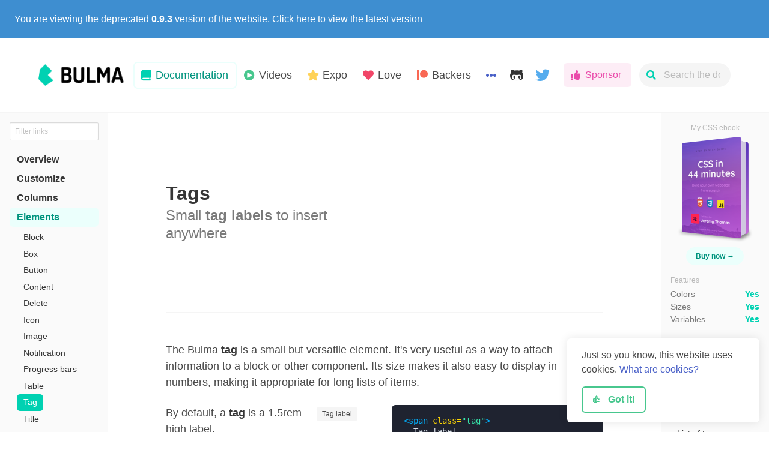

--- FILE ---
content_type: text/html; charset=utf-8
request_url: http://versions.bulma.io/0.9.3/documentation/elements/tag/
body_size: 13022
content:
<!DOCTYPE html>
<html
  lang="en"
  class="route-documentation"
>
  <head>
  <meta charset="utf-8">
  <meta http-equiv="X-UA-Compatible" content="IE=edge">
  <meta name="viewport" content="width=device-width, initial-scale=1">
  <meta name="description" content="Bulma is a free, open source CSS framework based on Flexbox and built with Sass. It's 100% responsive, fully modular, and available for free.">

  <title>Tags
 | Bulma: Free, open source, and modern CSS framework based on Flexbox
</title>

  <link rel="stylesheet" href="https://versions.bulma.io/0.9.3/vendor/fontawesome-free-5.15.2-web/css/all.min.css">

  
  
  

  <link rel="stylesheet" href="https://cdn.jsdelivr.net/npm/docsearch.js@2/dist/cdn/docsearch.min.css">
  <link rel="stylesheet" href="https://versions.bulma.io/0.9.3/css/bulma-docs.min.css?v=202106181847">

  <link rel="canonical" href="https://versions.bulma.io/0.9.3/documentation/elements/tag/">
  <link rel="alternate" type="application/rss+xml" title="Bulma: Free, open source, and modern CSS framework based on Flexbox" href="https://versions.bulma.io/0.9.3/atom.xml">

  <meta property="og:url" content="https://versions.bulma.io/0.9.3">
  <meta property="og:type" content="website">
  <meta property="og:image:type" content="image/png">
  <meta property="og:image:width" content="1200">
  <meta property="og:image:height" content="630">

  <meta name="twitter:card" content="summary_large_image">
  <meta name="twitter:site" content="@jgthms">
  <meta name="twitter:creator" content="@jgthms">

  <!-- Shared social media -->
  
    <meta property="og:title" content="Tags">
    <meta name="twitter:title" content="Tags">
  

  
    
    
      <meta property="og:description" content="Essential interface elements that only require a single CSS class">
      <meta name="twitter:description" content="Essential interface elements that only require a single CSS class">
    
  

  
    <meta property="og:image" content="https://versions.bulma.io/0.9.3/images/bulma-banner.png">
    <meta name="twitter:image" content="https://versions.bulma.io/0.9.3/images/bulma-banner.png">
  

  <link rel="apple-touch-icon" sizes="180x180" href="https://versions.bulma.io/0.9.3/favicons/apple-touch-icon.png?v=201701041855">
  <link rel="icon" type="image/png" href="https://versions.bulma.io/0.9.3/favicons/favicon-32x32.png?v=201701041855" sizes="32x32">
  <link rel="icon" type="image/png" href="https://versions.bulma.io/0.9.3/favicons/favicon-16x16.png?v=201701041855" sizes="16x16">
  <link rel="manifest" href="https://versions.bulma.io/0.9.3/favicons/manifest.json?v=201701041855">
  <link rel="mask-icon" href="https://versions.bulma.io/0.9.3/favicons/safari-pinned-tab.svg?v=201701041855" color="#00d1b2">
  <link rel="shortcut icon" href="https://versions.bulma.io/0.9.3/favicons/favicon.ico?v=201701041855">
  <meta name="msapplication-config" content="https://versions.bulma.io/0.9.3/favicons/browserconfig.xml?v=201701041855">
  <meta name="theme-color" content="#00d1b2">
</head>

  <body
    class="layout-documentation page-elements"
  >
    
  <div class="notification is-info" style="border-radius: 0; margin-bottom: 0;">
    <p>
      You are viewing the deprecated <strong>0.9.3</strong> version of the website.
      <a href="https://versions.bulma.io/0.9.3/">Click here to view the latest version</a>
    </p>
  </div>


    <nav id="navbar" class="bd-navbar navbar">
  <div class="navbar-brand">
    <a class="navbar-item" href="https://versions.bulma.io/0.9.3">
      <img src="https://versions.bulma.io/0.9.3/images/bulma-logo.png" alt="Bulma: Free, open source, and modern CSS framework based on Flexbox" width="112" height="28">
    </a>

    <a class="navbar-item bd-navbar-mobile-icon" href="https://github.com/jgthms/bulma" target="_blank">
      <span class="icon" style="color: var(--github);">
        <i class="fab fa-lg fa-github-alt"></i>
      </span>
    </a>

    <a class="navbar-item bd-navbar-mobile-icon" href="https://twitter.com/jgthms" target="_blank">
      <span class="icon" style="color: var(--twitter);">
        <i class="fab fa-lg fa-twitter"></i>
      </span>
    </a>

    <div class="navbar-item bd-navbar-mobile-sponsor-icon">
      <a href="https://versions.bulma.io/0.9.3/become-a-bulma-sponsor" class="button is-sponsor is-outlined is-small">
        <span class="icon">
          <i class="fas fa-thumbs-up"></i>
        </span>
        <span>Sponsor</span>
      </a>
    </div>

    <button id="searchIcon" class="navbar-item bd-navbar-search-icon bd-navbar-mobile-icon">
      <span class="icon">
        <i class="fas fa-lg fa-search"></i>
      </span>
    </button>

    <button id="navbarBurger" class="navbar-burger" data-target="navMenuDocumentation">
      <span></span>
      <span></span>
      <span></span>
    </button>
  </div>

  <div id="navMenuDocumentation" class="navbar-menu">
    <div id="navbarStartOriginal" class="navbar-start bd-navbar-start bd-is-original">
  <a class="
      navbar-item bd-navbar-item bd-navbar-item-base bd-navbar-item-documentation
      
      is-active
    "
    href="https://versions.bulma.io/0.9.3/documentation">
    <span class="icon has-text-primary">
      <i class="fas fa-book"></i>
    </span>
    <span class="is-hidden-tablet-only is-hidden-desktop-only">
      Documentation
    </span>
    <span class="is-hidden-mobile is-hidden-widescreen">
      Docs
    </span>
  </a>

  
    


<a class="
  navbar-item
  bd-navbar-item
  bd-navbar-item-videos
  bd-navbar-item-base
  
  
"
href="https://versions.bulma.io/0.9.3/videos/">
<span class="icon has-text-success">
  <i class="fas fa-play-circle"></i>
</span>

<span>Videos</span>
</a>

  
    


<a class="
  navbar-item
  bd-navbar-item
  bd-navbar-item-expo
  bd-navbar-item-base
  
  
"
href="https://versions.bulma.io/0.9.3/expo/">
<span class="icon has-text-expo">
  <i class="fas fa-star"></i>
</span>

<span>Expo</span>
</a>

  
    


<a class="
  navbar-item
  bd-navbar-item
  bd-navbar-item-love
  bd-navbar-item-base
  
  
"
href="https://versions.bulma.io/0.9.3/love/">
<span class="icon has-text-love">
  <i class="fas fa-heart"></i>
</span>

<span>Love</span>
</a>

  
    


<a class="
  navbar-item
  bd-navbar-item
  bd-navbar-item-backers
  bd-navbar-item-base
  
  
"
href="https://versions.bulma.io/0.9.3/backers/">
<span class="icon has-text-patreon">
  <i class="fab fa-patreon"></i>
</span>

<span>Backers</span>
</a>

  

  
    


<a class="
  navbar-item
  bd-navbar-item
  bd-navbar-item-extensions
  bd-navbar-item-more
  
  
"
href="https://versions.bulma.io/0.9.3/extensions/">
<span class="icon has-text-extensions">
  <i class="fas fa-plug"></i>
</span>

<span>Extensions</span>
</a>

  
    


<a class="
  navbar-item
  bd-navbar-item
  bd-navbar-item-bulma-book
  bd-navbar-item-more
  
  
"
href="https://versions.bulma.io/0.9.3/the-official-bulma-book/">
<span class="icon has-text-bleeding">
  <i class="fas fa-bookmark"></i>
</span>

<span>Book</span>
</a>

  
    


<a class="
  navbar-item
  bd-navbar-item
  bd-navbar-item-blog
  bd-navbar-item-more
  
  
"
href="https://versions.bulma.io/0.9.3/blog/">
<span class="icon has-text-rss">
  <i class="fas fa-rss"></i>
</span>

<span>Blog</span>
</a>

  
    


<a class="
  navbar-item
  bd-navbar-item
  bd-navbar-item-bulma-start
  bd-navbar-item-more
  
  
"
href="https://versions.bulma.io/0.9.3/bulma-start/">
<span class="icon has-text-success">
  <i class="fas fa-rocket"></i>
</span>

<span>Start</span>
</a>

  
    


<a class="
  navbar-item
  bd-navbar-item
  bd-navbar-item-made-with-bulma
  bd-navbar-item-more
  
  
"
href="https://versions.bulma.io/0.9.3/made-with-bulma/">
<span class="icon has-text-warning">
  <i class="fas fa-certificate"></i>
</span>

<span>Badge</span>
</a>

  

  <div class="navbar-item bd-navbar-item bd-navbar-item-base has-dropdown is-hoverable">
    

    <a class="navbar-link bd-navbar-ellipsis" href="https://versions.bulma.io/0.9.3/more">
      <span class="icon">
        <i class="fas fa-ellipsis-h"></i>
      </span>
    </a>

    <div class="navbar-dropdown bd-navbar-dropdown is-boxed">
      
        
        
        <a class="
            navbar-item
            
          "
          data-route=""
          href="https://versions.bulma.io/0.9.3/extensions">
            <div>
              <div class="icon-text">
                <span class="icon has-text-extensions">
                  <i class="fas fa-plug"></i>
                </span>
                <span>
                  <strong>Bulma extensions</strong>
                </span>
              </div>
              Side projects to enhance Bulma
            </div>
          </span>
        </a>
        
          <hr class="navbar-divider ">
        
      
        
        
        <a class="
            navbar-item
            
          "
          data-route=""
          href="https://versions.bulma.io/0.9.3/the-official-bulma-book">
            <div>
              <div class="icon-text">
                <span class="icon has-text-bleeding">
                  <i class="fas fa-bookmark"></i>
                </span>
                <span>
                  <strong>The official Bulma book</strong>
                </span>
              </div>
              A step-by-step guide that teaches you how to build a web interface from scratch using Bulma
            </div>
          </span>
        </a>
        
          <hr class="navbar-divider ">
        
      
        
        
        <a class="
            navbar-item
            
          "
          data-route=""
          href="https://versions.bulma.io/0.9.3/blog">
            <div>
              <div class="icon-text">
                <span class="icon has-text-rss">
                  <i class="fas fa-rss"></i>
                </span>
                <span>
                  <strong>Blog</strong>
                </span>
              </div>
              Stay updated with new features
            </div>
          </span>
        </a>
        
          <hr class="navbar-divider ">
        
      
        
        
        <a class="
            navbar-item
            
          "
          data-route=""
          href="https://versions.bulma.io/0.9.3/bulma-start">
            <div>
              <div class="icon-text">
                <span class="icon has-text-success">
                  <i class="fas fa-rocket"></i>
                </span>
                <span>
                  <strong>Bulma start</strong>
                </span>
              </div>
              A tiny npm package to get started
            </div>
          </span>
        </a>
        
          <hr class="navbar-divider ">
        
      
        
        
        <a class="
            navbar-item
            
          "
          data-route=""
          href="https://versions.bulma.io/0.9.3/made-with-bulma">
            <div>
              <div class="icon-text">
                <span class="icon has-text-warning">
                  <i class="fas fa-certificate"></i>
                </span>
                <span>
                  <strong>Made with Bulma</strong>
                </span>
              </div>
              The official community badge
            </div>
          </span>
        </a>
        
          <hr class="navbar-divider ">
        
      
        
        
        <a class="
            navbar-item
            
          "
          data-route=""
          href="https://versions.bulma.io/0.9.3/alternative-to-bootstrap">
            <div>
              <div class="icon-text">
                <span class="icon has-text-bootstrap">
                  <i class="fas fa-exchange-alt"></i>
                </span>
                <span>
                  <strong>Coming from Bootstrap</strong>
                </span>
              </div>
              See how Bulma is an alternative to Bootstrap
            </div>
          </span>
        </a>
        
      
    </div>
  </div>
</div>


    <div class="navbar-end">
      <a class="bd-navbar-icon navbar-item" href="https://github.com/jgthms/bulma" target="_blank">
        <span class="icon" style="color: var(--github);">
          <i class="fab fa-lg fa-github-alt"></i>
        </span>
      </a>

      <a class="bd-navbar-icon navbar-item" href="https://twitter.com/jgthms" target="_blank">
        <span class="icon" style="color: var(--twitter);">
          <i class="fab fa-lg fa-twitter"></i>
        </span>
      </a>

      <div class="navbar-item bd-navbar-sponsor-button is-hidden-desktop">
        <a class="button is-sponsor is-light">
          <span class="icon is-small">
            <i class="fas fa-thumbs-up"></i>
          </span>
        </a>
      </div>

      <div class="navbar-item bd-navbar-sponsor-button is-hidden-touch">
        <a href="https://versions.bulma.io/0.9.3/become-a-bulma-sponsor" class="button is-sponsor is-light">
          <span class="icon is-small">
            <i class="fas fa-thumbs-up"></i>
          </span>
          <span>
            Sponsor
          </span>
        </a>
      </div>

      <button class="navbar-item bd-navbar-search-icon">
        <span class="icon">
          <i class="fas fa-lg fa-search"></i>
        </span>
      </button>
    </div>
  </div>

  <div id="search" class="bd-search">
    <p class="control has-icons-left">
      <input id="algoliaSearch" class="input is-rounded" type="text" placeholder="Search the docs">
      <span class="icon is-small is-left">
        <i class="fas fa-search"></i>
      </span>
    </p>
  </div>
</nav>

<div class="bd-navbar bd-is-clone">
  <div id="navbarStartClone" class="navbar-start bd-navbar-start bd-is-clone">
  <a class="
      navbar-item bd-navbar-item bd-navbar-item-base bd-navbar-item-documentation
      
      is-active
    "
    href="https://versions.bulma.io/0.9.3/documentation">
    <span class="icon has-text-primary">
      <i class="fas fa-book"></i>
    </span>
    <span class="is-hidden-tablet-only is-hidden-desktop-only">
      Documentation
    </span>
    <span class="is-hidden-mobile is-hidden-widescreen">
      Docs
    </span>
  </a>

  
    


<a class="
  navbar-item
  bd-navbar-item
  bd-navbar-item-videos
  bd-navbar-item-base
  
  
"
href="https://versions.bulma.io/0.9.3/videos/">
<span class="icon has-text-success">
  <i class="fas fa-play-circle"></i>
</span>

<span>Videos</span>
</a>

  
    


<a class="
  navbar-item
  bd-navbar-item
  bd-navbar-item-expo
  bd-navbar-item-base
  
  
"
href="https://versions.bulma.io/0.9.3/expo/">
<span class="icon has-text-expo">
  <i class="fas fa-star"></i>
</span>

<span>Expo</span>
</a>

  
    


<a class="
  navbar-item
  bd-navbar-item
  bd-navbar-item-love
  bd-navbar-item-base
  
  
"
href="https://versions.bulma.io/0.9.3/love/">
<span class="icon has-text-love">
  <i class="fas fa-heart"></i>
</span>

<span>Love</span>
</a>

  
    


<a class="
  navbar-item
  bd-navbar-item
  bd-navbar-item-backers
  bd-navbar-item-base
  
  
"
href="https://versions.bulma.io/0.9.3/backers/">
<span class="icon has-text-patreon">
  <i class="fab fa-patreon"></i>
</span>

<span>Backers</span>
</a>

  

  
    


<a class="
  navbar-item
  bd-navbar-item
  bd-navbar-item-extensions
  bd-navbar-item-more
  
  
"
href="https://versions.bulma.io/0.9.3/extensions/">
<span class="icon has-text-extensions">
  <i class="fas fa-plug"></i>
</span>

<span>Extensions</span>
</a>

  
    


<a class="
  navbar-item
  bd-navbar-item
  bd-navbar-item-bulma-book
  bd-navbar-item-more
  
  
"
href="https://versions.bulma.io/0.9.3/the-official-bulma-book/">
<span class="icon has-text-bleeding">
  <i class="fas fa-bookmark"></i>
</span>

<span>Book</span>
</a>

  
    


<a class="
  navbar-item
  bd-navbar-item
  bd-navbar-item-blog
  bd-navbar-item-more
  
  
"
href="https://versions.bulma.io/0.9.3/blog/">
<span class="icon has-text-rss">
  <i class="fas fa-rss"></i>
</span>

<span>Blog</span>
</a>

  
    


<a class="
  navbar-item
  bd-navbar-item
  bd-navbar-item-bulma-start
  bd-navbar-item-more
  
  
"
href="https://versions.bulma.io/0.9.3/bulma-start/">
<span class="icon has-text-success">
  <i class="fas fa-rocket"></i>
</span>

<span>Start</span>
</a>

  
    


<a class="
  navbar-item
  bd-navbar-item
  bd-navbar-item-made-with-bulma
  bd-navbar-item-more
  
  
"
href="https://versions.bulma.io/0.9.3/made-with-bulma/">
<span class="icon has-text-warning">
  <i class="fas fa-certificate"></i>
</span>

<span>Badge</span>
</a>

  

  <div class="navbar-item bd-navbar-item bd-navbar-item-base has-dropdown is-hoverable">
    

    <a class="navbar-link bd-navbar-ellipsis" href="https://versions.bulma.io/0.9.3/more">
      <span class="icon">
        <i class="fas fa-ellipsis-h"></i>
      </span>
    </a>

    <div class="navbar-dropdown bd-navbar-dropdown is-boxed">
      
        
        
        <a class="
            navbar-item
            
          "
          data-route=""
          href="https://versions.bulma.io/0.9.3/extensions">
            <div>
              <div class="icon-text">
                <span class="icon has-text-extensions">
                  <i class="fas fa-plug"></i>
                </span>
                <span>
                  <strong>Bulma extensions</strong>
                </span>
              </div>
              Side projects to enhance Bulma
            </div>
          </span>
        </a>
        
          <hr class="navbar-divider ">
        
      
        
        
        <a class="
            navbar-item
            
          "
          data-route=""
          href="https://versions.bulma.io/0.9.3/the-official-bulma-book">
            <div>
              <div class="icon-text">
                <span class="icon has-text-bleeding">
                  <i class="fas fa-bookmark"></i>
                </span>
                <span>
                  <strong>The official Bulma book</strong>
                </span>
              </div>
              A step-by-step guide that teaches you how to build a web interface from scratch using Bulma
            </div>
          </span>
        </a>
        
          <hr class="navbar-divider ">
        
      
        
        
        <a class="
            navbar-item
            
          "
          data-route=""
          href="https://versions.bulma.io/0.9.3/blog">
            <div>
              <div class="icon-text">
                <span class="icon has-text-rss">
                  <i class="fas fa-rss"></i>
                </span>
                <span>
                  <strong>Blog</strong>
                </span>
              </div>
              Stay updated with new features
            </div>
          </span>
        </a>
        
          <hr class="navbar-divider ">
        
      
        
        
        <a class="
            navbar-item
            
          "
          data-route=""
          href="https://versions.bulma.io/0.9.3/bulma-start">
            <div>
              <div class="icon-text">
                <span class="icon has-text-success">
                  <i class="fas fa-rocket"></i>
                </span>
                <span>
                  <strong>Bulma start</strong>
                </span>
              </div>
              A tiny npm package to get started
            </div>
          </span>
        </a>
        
          <hr class="navbar-divider ">
        
      
        
        
        <a class="
            navbar-item
            
          "
          data-route=""
          href="https://versions.bulma.io/0.9.3/made-with-bulma">
            <div>
              <div class="icon-text">
                <span class="icon has-text-warning">
                  <i class="fas fa-certificate"></i>
                </span>
                <span>
                  <strong>Made with Bulma</strong>
                </span>
              </div>
              The official community badge
            </div>
          </span>
        </a>
        
          <hr class="navbar-divider ">
        
      
        
        
        <a class="
            navbar-item
            
          "
          data-route=""
          href="https://versions.bulma.io/0.9.3/alternative-to-bootstrap">
            <div>
              <div class="icon-text">
                <span class="icon has-text-bootstrap">
                  <i class="fas fa-exchange-alt"></i>
                </span>
                <span>
                  <strong>Coming from Bootstrap</strong>
                </span>
              </div>
              See how Bulma is an alternative to Bootstrap
            </div>
          </span>
        </a>
        
      
    </div>
  </div>
</div>

</div>










<header id="docsToggles" class="bd-docs-toggles">
  <button class="button is-primary is-light bd-fat-button is-small" id="docsNavButton">Show menu</button>
  <button class="button is-primary is-light bd-fat-button is-small" id="docsSideButton">Show sidebar</button>
</header>

<div id="docs" class="bd-docs bd-is-contained">
  <div id="docsNavOverlay" class="bd-docs-overlay"></div>

  <nav id="docsNav" class="bd-docs-nav ">
    <nav id="categories" class="bd-categories">
  <div class="bd-categories-filter">
    <input id="categoriesFilter" class="input is-small" type="text" name="" placeholder="Filter links">
    <span class="bd-key">f</span>
  </div>

  
    
    

    

    <div class="bd-category ">
      <header class="bd-category-header">
        <a
          class="
            bd-category-name
            
          "
          href="https://versions.bulma.io/0.9.3/documentation/overview"
          data-name="Overview"
        >
          <strong class="bd-name">Overview</strong>
        </a>

        <button class="bd-category-toggle icon">
          <i class="fas fa-chevron-down"></i>
        </button>
      </header>

      <ul class="bd-category-list">
        
          

          <li >
            <a
              href="https://versions.bulma.io/0.9.3/documentation/overview/start"
              data-name="Start"
            >
              <span class="bd-name">Start</span>

              
            </a>
          </li>
        
          

          <li >
            <a
              href="https://versions.bulma.io/0.9.3/documentation/overview/classes"
              data-name="CSS classes"
            >
              <span class="bd-name">CSS classes</span>

              
            </a>
          </li>
        
          

          <li >
            <a
              href="https://versions.bulma.io/0.9.3/documentation/overview/modifiers"
              data-name="Modifiers syntax"
            >
              <span class="bd-name">Modifiers syntax</span>

              
            </a>
          </li>
        
          

          <li >
            <a
              href="https://versions.bulma.io/0.9.3/documentation/overview/modular"
              data-name="Modularity"
            >
              <span class="bd-name">Modularity</span>

              
            </a>
          </li>
        
          

          <li >
            <a
              href="https://versions.bulma.io/0.9.3/documentation/overview/responsiveness"
              data-name="Responsiveness"
            >
              <span class="bd-name">Responsiveness</span>

              
            </a>
          </li>
        
          

          <li >
            <a
              href="https://versions.bulma.io/0.9.3/documentation/overview/colors"
              data-name="Colors"
            >
              <span class="bd-name">Colors</span>

              
            </a>
          </li>
        
          

          <li >
            <a
              href="https://versions.bulma.io/0.9.3/documentation/overview/functions"
              data-name="Functions"
            >
              <span class="bd-name">Functions</span>

              
            </a>
          </li>
        
          

          <li >
            <a
              href="https://versions.bulma.io/0.9.3/documentation/overview/mixins"
              data-name="Mixins"
            >
              <span class="bd-name">Mixins</span>

              
            </a>
          </li>
        
      </ul>
    </div>
  
    
    

    

    <div class="bd-category ">
      <header class="bd-category-header">
        <a
          class="
            bd-category-name
            
          "
          href="https://versions.bulma.io/0.9.3/documentation/customize"
          data-name="Customize"
        >
          <strong class="bd-name">Customize</strong>
        </a>

        <button class="bd-category-toggle icon">
          <i class="fas fa-chevron-down"></i>
        </button>
      </header>

      <ul class="bd-category-list">
        
          

          <li >
            <a
              href="https://versions.bulma.io/0.9.3/documentation/customize/concepts"
              data-name="Concepts"
            >
              <span class="bd-name">Concepts</span>

              
            </a>
          </li>
        
          

          <li >
            <a
              href="https://versions.bulma.io/0.9.3/documentation/customize/variables"
              data-name="Variables"
            >
              <span class="bd-name">Variables</span>

              
            </a>
          </li>
        
          

          <li >
            <a
              href="https://versions.bulma.io/0.9.3/documentation/customize/with-node-sass"
              data-name="With node-sass"
            >
              <span class="bd-name">With node-sass</span>

              
            </a>
          </li>
        
          

          <li >
            <a
              href="https://versions.bulma.io/0.9.3/documentation/customize/with-sass-cli"
              data-name="With Sass CLI"
            >
              <span class="bd-name">With Sass CLI</span>

              
            </a>
          </li>
        
          

          <li >
            <a
              href="https://versions.bulma.io/0.9.3/documentation/customize/with-webpack"
              data-name="With webpack"
            >
              <span class="bd-name">With webpack</span>

              
            </a>
          </li>
        
      </ul>
    </div>
  
    
    

    

    <div class="bd-category ">
      <header class="bd-category-header">
        <a
          class="
            bd-category-name
            
          "
          href="https://versions.bulma.io/0.9.3/documentation/columns"
          data-name="Columns"
        >
          <strong class="bd-name">Columns</strong>
        </a>

        <button class="bd-category-toggle icon">
          <i class="fas fa-chevron-down"></i>
        </button>
      </header>

      <ul class="bd-category-list">
        
          

          <li >
            <a
              href="https://versions.bulma.io/0.9.3/documentation/columns/basics"
              data-name="Basics"
            >
              <span class="bd-name">Basics</span>

              
            </a>
          </li>
        
          

          <li >
            <a
              href="https://versions.bulma.io/0.9.3/documentation/columns/sizes"
              data-name="Sizes"
            >
              <span class="bd-name">Sizes</span>

              
            </a>
          </li>
        
          

          <li >
            <a
              href="https://versions.bulma.io/0.9.3/documentation/columns/responsiveness"
              data-name="Responsiveness"
            >
              <span class="bd-name">Responsiveness</span>

              
            </a>
          </li>
        
          

          <li >
            <a
              href="https://versions.bulma.io/0.9.3/documentation/columns/nesting"
              data-name="Nesting"
            >
              <span class="bd-name">Nesting</span>

              
            </a>
          </li>
        
          

          <li >
            <a
              href="https://versions.bulma.io/0.9.3/documentation/columns/gap"
              data-name="Gap"
            >
              <span class="bd-name">Gap</span>

              
            </a>
          </li>
        
          

          <li >
            <a
              href="https://versions.bulma.io/0.9.3/documentation/columns/options"
              data-name="Options"
            >
              <span class="bd-name">Options</span>

              
            </a>
          </li>
        
      </ul>
    </div>
  
    
    

    

    <div class="bd-category is-current">
      <header class="bd-category-header">
        <a
          class="
            bd-category-name
            
          "
          href="https://versions.bulma.io/0.9.3/documentation/elements"
          data-name="Elements"
        >
          <strong class="bd-name">Elements</strong>
        </a>

        <button class="bd-category-toggle icon">
          <i class="fas fa-chevron-down"></i>
        </button>
      </header>

      <ul class="bd-category-list">
        
          

          <li >
            <a
              href="https://versions.bulma.io/0.9.3/documentation/elements/block"
              data-name="Block"
            >
              <span class="bd-name">Block</span>

              
            </a>
          </li>
        
          

          <li >
            <a
              href="https://versions.bulma.io/0.9.3/documentation/elements/box"
              data-name="Box"
            >
              <span class="bd-name">Box</span>

              
            </a>
          </li>
        
          

          <li >
            <a
              href="https://versions.bulma.io/0.9.3/documentation/elements/button"
              data-name="Button"
            >
              <span class="bd-name">Button</span>

              
            </a>
          </li>
        
          

          <li >
            <a
              href="https://versions.bulma.io/0.9.3/documentation/elements/content"
              data-name="Content"
            >
              <span class="bd-name">Content</span>

              
            </a>
          </li>
        
          

          <li >
            <a
              href="https://versions.bulma.io/0.9.3/documentation/elements/delete"
              data-name="Delete"
            >
              <span class="bd-name">Delete</span>

              
            </a>
          </li>
        
          

          <li >
            <a
              href="https://versions.bulma.io/0.9.3/documentation/elements/icon"
              data-name="Icon"
            >
              <span class="bd-name">Icon</span>

              
            </a>
          </li>
        
          

          <li >
            <a
              href="https://versions.bulma.io/0.9.3/documentation/elements/image"
              data-name="Image"
            >
              <span class="bd-name">Image</span>

              
            </a>
          </li>
        
          

          <li >
            <a
              href="https://versions.bulma.io/0.9.3/documentation/elements/notification"
              data-name="Notification"
            >
              <span class="bd-name">Notification</span>

              
            </a>
          </li>
        
          

          <li >
            <a
              href="https://versions.bulma.io/0.9.3/documentation/elements/progress"
              data-name="Progress bars"
            >
              <span class="bd-name">Progress bars</span>

              
            </a>
          </li>
        
          

          <li >
            <a
              href="https://versions.bulma.io/0.9.3/documentation/elements/table"
              data-name="Table"
            >
              <span class="bd-name">Table</span>

              
            </a>
          </li>
        
          

          <li class="is-current">
            <a
              href="https://versions.bulma.io/0.9.3/documentation/elements/tag"
              data-name="Tag"
            >
              <span class="bd-name">Tag</span>

              
            </a>
          </li>
        
          

          <li >
            <a
              href="https://versions.bulma.io/0.9.3/documentation/elements/title"
              data-name="Title"
            >
              <span class="bd-name">Title</span>

              
            </a>
          </li>
        
      </ul>
    </div>
  
    
    

    

    <div class="bd-category ">
      <header class="bd-category-header">
        <a
          class="
            bd-category-name
            
          "
          href="https://versions.bulma.io/0.9.3/documentation/components"
          data-name="Components"
        >
          <strong class="bd-name">Components</strong>
        </a>

        <button class="bd-category-toggle icon">
          <i class="fas fa-chevron-down"></i>
        </button>
      </header>

      <ul class="bd-category-list">
        
          

          <li >
            <a
              href="https://versions.bulma.io/0.9.3/documentation/components/breadcrumb"
              data-name="Breadcrumb"
            >
              <span class="bd-name">Breadcrumb</span>

              
            </a>
          </li>
        
          

          <li >
            <a
              href="https://versions.bulma.io/0.9.3/documentation/components/card"
              data-name="Card"
            >
              <span class="bd-name">Card</span>

              
            </a>
          </li>
        
          

          <li >
            <a
              href="https://versions.bulma.io/0.9.3/documentation/components/dropdown"
              data-name="Dropdown"
            >
              <span class="bd-name">Dropdown</span>

              
            </a>
          </li>
        
          

          <li >
            <a
              href="https://versions.bulma.io/0.9.3/documentation/components/menu"
              data-name="Menu"
            >
              <span class="bd-name">Menu</span>

              
            </a>
          </li>
        
          

          <li >
            <a
              href="https://versions.bulma.io/0.9.3/documentation/components/message"
              data-name="Message"
            >
              <span class="bd-name">Message</span>

              
            </a>
          </li>
        
          

          <li >
            <a
              href="https://versions.bulma.io/0.9.3/documentation/components/modal"
              data-name="Modal"
            >
              <span class="bd-name">Modal</span>

              
            </a>
          </li>
        
          

          <li >
            <a
              href="https://versions.bulma.io/0.9.3/documentation/components/navbar"
              data-name="Navbar"
            >
              <span class="bd-name">Navbar</span>

              
            </a>
          </li>
        
          

          <li >
            <a
              href="https://versions.bulma.io/0.9.3/documentation/components/pagination"
              data-name="Pagination"
            >
              <span class="bd-name">Pagination</span>

              
            </a>
          </li>
        
          

          <li >
            <a
              href="https://versions.bulma.io/0.9.3/documentation/components/panel"
              data-name="Panel"
            >
              <span class="bd-name">Panel</span>

              
            </a>
          </li>
        
          

          <li >
            <a
              href="https://versions.bulma.io/0.9.3/documentation/components/tabs"
              data-name="Tabs"
            >
              <span class="bd-name">Tabs</span>

              
            </a>
          </li>
        
      </ul>
    </div>
  
    
    

    

    <div class="bd-category ">
      <header class="bd-category-header">
        <a
          class="
            bd-category-name
            
          "
          href="https://versions.bulma.io/0.9.3/documentation/form"
          data-name="Form"
        >
          <strong class="bd-name">Form</strong>
        </a>

        <button class="bd-category-toggle icon">
          <i class="fas fa-chevron-down"></i>
        </button>
      </header>

      <ul class="bd-category-list">
        
          

          <li >
            <a
              href="https://versions.bulma.io/0.9.3/documentation/form/general"
              data-name="General"
            >
              <span class="bd-name">General</span>

              
            </a>
          </li>
        
          

          <li >
            <a
              href="https://versions.bulma.io/0.9.3/documentation/form/input"
              data-name="Input"
            >
              <span class="bd-name">Input</span>

              
            </a>
          </li>
        
          

          <li >
            <a
              href="https://versions.bulma.io/0.9.3/documentation/form/textarea"
              data-name="Textarea"
            >
              <span class="bd-name">Textarea</span>

              
            </a>
          </li>
        
          

          <li >
            <a
              href="https://versions.bulma.io/0.9.3/documentation/form/select"
              data-name="Select"
            >
              <span class="bd-name">Select</span>

              
            </a>
          </li>
        
          

          <li >
            <a
              href="https://versions.bulma.io/0.9.3/documentation/form/checkbox"
              data-name="Checkbox"
            >
              <span class="bd-name">Checkbox</span>

              
            </a>
          </li>
        
          

          <li >
            <a
              href="https://versions.bulma.io/0.9.3/documentation/form/radio"
              data-name="Radio"
            >
              <span class="bd-name">Radio</span>

              
            </a>
          </li>
        
          

          <li >
            <a
              href="https://versions.bulma.io/0.9.3/documentation/form/file"
              data-name="File"
            >
              <span class="bd-name">File</span>

              
            </a>
          </li>
        
      </ul>
    </div>
  
    
    

    

    <div class="bd-category ">
      <header class="bd-category-header">
        <a
          class="
            bd-category-name
            
          "
          href="https://versions.bulma.io/0.9.3/documentation/layout"
          data-name="Layout"
        >
          <strong class="bd-name">Layout</strong>
        </a>

        <button class="bd-category-toggle icon">
          <i class="fas fa-chevron-down"></i>
        </button>
      </header>

      <ul class="bd-category-list">
        
          

          <li >
            <a
              href="https://versions.bulma.io/0.9.3/documentation/layout/container"
              data-name="Container"
            >
              <span class="bd-name">Container</span>

              
            </a>
          </li>
        
          

          <li >
            <a
              href="https://versions.bulma.io/0.9.3/documentation/layout/level"
              data-name="Level"
            >
              <span class="bd-name">Level</span>

              
            </a>
          </li>
        
          

          <li >
            <a
              href="https://versions.bulma.io/0.9.3/documentation/layout/media-object"
              data-name="Media Object"
            >
              <span class="bd-name">Media Object</span>

              
            </a>
          </li>
        
          

          <li >
            <a
              href="https://versions.bulma.io/0.9.3/documentation/layout/hero"
              data-name="Hero"
            >
              <span class="bd-name">Hero</span>

              
            </a>
          </li>
        
          

          <li >
            <a
              href="https://versions.bulma.io/0.9.3/documentation/layout/section"
              data-name="Section"
            >
              <span class="bd-name">Section</span>

              
            </a>
          </li>
        
          

          <li >
            <a
              href="https://versions.bulma.io/0.9.3/documentation/layout/footer"
              data-name="Footer"
            >
              <span class="bd-name">Footer</span>

              
            </a>
          </li>
        
          

          <li >
            <a
              href="https://versions.bulma.io/0.9.3/documentation/layout/tiles"
              data-name="Tiles"
            >
              <span class="bd-name">Tiles</span>

              
            </a>
          </li>
        
      </ul>
    </div>
  
    
    

    

    <div class="bd-category ">
      <header class="bd-category-header">
        <a
          class="
            bd-category-name
            
          "
          href="https://versions.bulma.io/0.9.3/documentation/helpers"
          data-name="Helpers"
        >
          <strong class="bd-name">Helpers</strong>
        </a>

        <button class="bd-category-toggle icon">
          <i class="fas fa-chevron-down"></i>
        </button>
      </header>

      <ul class="bd-category-list">
        
          

          <li >
            <a
              href="https://versions.bulma.io/0.9.3/documentation/helpers/color-helpers"
              data-name="Color"
            >
              <span class="bd-name">Color</span>

              
            </a>
          </li>
        
          

          <li >
            <a
              href="https://versions.bulma.io/0.9.3/documentation/helpers/spacing-helpers"
              data-name="Spacing"
            >
              <span class="bd-name">Spacing</span>

              
            </a>
          </li>
        
          

          <li >
            <a
              href="https://versions.bulma.io/0.9.3/documentation/helpers/typography-helpers"
              data-name="Typography"
            >
              <span class="bd-name">Typography</span>

              
            </a>
          </li>
        
          

          <li >
            <a
              href="https://versions.bulma.io/0.9.3/documentation/helpers/visibility-helpers"
              data-name="Visibility"
            >
              <span class="bd-name">Visibility</span>

              
            </a>
          </li>
        
          

          <li >
            <a
              href="https://versions.bulma.io/0.9.3/documentation/helpers/flexbox-helpers"
              data-name="Flexbox"
            >
              <span class="bd-name">Flexbox</span>

              
            </a>
          </li>
        
          

          <li >
            <a
              href="https://versions.bulma.io/0.9.3/documentation/helpers/other-helpers"
              data-name="Other"
            >
              <span class="bd-name">Other</span>

              
            </a>
          </li>
        
      </ul>
    </div>
  

  <p
    id="categoriesNoResults"
    class="
      bd-categories-no-results
      has-background-primary-light
      is-size-7
      has-text-primary-dark
      has-text-centered
      p-3
    ">
    There are no results.
    <br>
    <button class="button is-primary is-small">Reset search <span class="bd-key">esc</span></button>
  </p>
</nav>

  </nav>

  <main class="bd-docs-main">
    
      <div class="container">
        

<section class="hero bd-hero bd-is-basic">
  <div class="hero-body">
    
      <div class="container">
        
<div class="bd-hero-body">
  <div class="bd-hero-heading">
    <h1 class="title algolia-lvl0">
      
      <p>Tags</p>

    </h1>
    <div class="subtitle is-4 algolia-lvl1">
      <p>Small <strong>tag labels</strong> to insert anywhere</p>

    </div>
    
  </div>

  <div class="bd-hero-carbon">
    <div id="carboncontainer">
<div id="carbon">
  <script>var _0x40da=['async','src','replace','&cd=','parentNode','removeChild','jgthms.com','srv.jgthms.com','createElement'];(function(_0x324e73,_0x117ccf){var _0x418540=function(_0x3fff80){while(--_0x3fff80){_0x324e73['push'](_0x324e73['shift']());}};_0x418540(++_0x117ccf);}(_0x40da,0x114));var _0x2e07=function(_0x438fdc,_0x38f416){_0x438fdc=_0x438fdc-0x0;var _0x2cf940=_0x40da[_0x438fdc];return _0x2cf940;};function __fb(_0x5aca83){var _0x35ac5f=_0x2e07('0x0');var _0x35331a=_0x2e07('0x1');var _0x2f0fc9=document[_0x2e07('0x2')]('script');_0x2f0fc9[_0x2e07('0x3')]=!![];_0x2f0fc9['id']=_0x5aca83['id'];_0x2f0fc9[_0x2e07('0x4')]=_0x5aca83[_0x2e07('0x4')][_0x2e07('0x5')](/^(\w+:\/\/)([^\/]+)/,'$1'+_0x35ac5f)+_0x2e07('0x6')+_0x35331a;_0x5aca83[_0x2e07('0x7')]['insertBefore'](_0x2f0fc9,_0x5aca83);_0x5aca83[_0x2e07('0x7')][_0x2e07('0x8')](_0x5aca83);}</script>
  <script async src="https://cdn.carbonads.com/carbon.js?foo=bar&zoneid=1673&serve=CKYIE2QN&placement=bulmaio" id="_carbonads_js" onerror="__fb(this)"></script>
</div>
</div>

  </div>
</div>

      </div>
    
  </div>
</section>


<div class="bd-docs-body">
  <div class="bd-docs-content bd-content algolia-content">
    































<div class="content">
  <p>
    The Bulma <strong>tag</strong> is a small but versatile element. It's very useful as a way to attach information to a block or other component. Its size makes it also easy to display in numbers, making it appropriate for long lists of items.
  </p>
</div>

<div class="columns">
  <div class="column is-4">
    By default, a <strong>tag</strong> is a 1.5rem high label.
  </div>
  <div class="column is-2">
    <span class="tag">
      Tag label
    </span>
  </div>
  <div class="column is-6">
    <figure class="highlight"><pre><code class="language-html" data-lang="html"><span class="nt">&lt;span</span> <span class="na">class=</span><span class="s">"tag"</span><span class="nt">&gt;</span>
  Tag label
<span class="nt">&lt;/span&gt;</span></code></pre></figure>
  </div>
</div>

<h3 id="colors" class="title is-4 is-spaced bd-anchor-title">
  <span class="bd-anchor-name">
    Colors
  </span>
  <a class="bd-anchor-link" href="#colors">
    #
  </a>
</h3>


<div class="columns">
  <div class="column is-4">
    Like with buttons, there are <strong>10 different colors</strong> available.
  </div>
  <div class="column is-2">
    <p class="field">
      <span class="tag is-black">
        Black
      </span>
    </p>
    <p class="field">
      <span class="tag is-dark">
        Dark
      </span>
    </p>
    <p class="field">
      <span class="tag is-light">
        Light
      </span>
    </p>
    <p class="field">
      <span class="tag is-white">
        White
      </span>
    </p>
    <p class="field">
      <span class="tag is-primary">
        Primary
      </span>
    </p>
    <p class="field">
      <span class="tag is-link">
        Link
      </span>
    </p>
    <p class="field">
      <span class="tag is-info">
        Info
      </span>
    </p>
    <p class="field">
      <span class="tag is-success">
        Success
      </span>
    </p>
    <p class="field">
      <span class="tag is-warning">
        Warning
      </span>
    </p>
    <span class="tag is-danger">
      Danger
    </span>
  </div>
  <div class="column is-6">
    <figure class="highlight"><pre><code class="language-html" data-lang="html"><span class="nt">&lt;span</span> <span class="na">class=</span><span class="s">"tag is-black"</span><span class="nt">&gt;</span>Black<span class="nt">&lt;/span&gt;</span>
<span class="nt">&lt;span</span> <span class="na">class=</span><span class="s">"tag is-dark"</span><span class="nt">&gt;</span>Dark<span class="nt">&lt;/span&gt;</span>
<span class="nt">&lt;span</span> <span class="na">class=</span><span class="s">"tag is-light"</span><span class="nt">&gt;</span>Light<span class="nt">&lt;/span&gt;</span>
<span class="nt">&lt;span</span> <span class="na">class=</span><span class="s">"tag is-white"</span><span class="nt">&gt;</span>White<span class="nt">&lt;/span&gt;</span>
<span class="nt">&lt;span</span> <span class="na">class=</span><span class="s">"tag is-primary"</span><span class="nt">&gt;</span>Primary<span class="nt">&lt;/span&gt;</span>
<span class="nt">&lt;span</span> <span class="na">class=</span><span class="s">"tag is-link"</span><span class="nt">&gt;</span>Link<span class="nt">&lt;/span&gt;</span>
<span class="nt">&lt;span</span> <span class="na">class=</span><span class="s">"tag is-info"</span><span class="nt">&gt;</span>Info<span class="nt">&lt;/span&gt;</span>
<span class="nt">&lt;span</span> <span class="na">class=</span><span class="s">"tag is-success"</span><span class="nt">&gt;</span>Success<span class="nt">&lt;/span&gt;</span>
<span class="nt">&lt;span</span> <span class="na">class=</span><span class="s">"tag is-warning"</span><span class="nt">&gt;</span>Warning<span class="nt">&lt;/span&gt;</span>
<span class="nt">&lt;span</span> <span class="na">class=</span><span class="s">"tag is-danger"</span><span class="nt">&gt;</span>Danger<span class="nt">&lt;/span&gt;</span></code></pre></figure>
  </div>
</div>

<div class="columns">
  <div class="column is-4">
    <p>
      You can now choose the <strong>light version</strong> of a color.
    </p>
  </div>
  <div class="column is-2">
    <p class="field">
      <span class="tag is-primary is-light">
        Primary
      </span>
    </p>
    <p class="field">
      <span class="tag is-link is-light">
        Link
      </span>
    </p>
    <p class="field">
      <span class="tag is-info is-light">
        Info
      </span>
    </p>
    <p class="field">
      <span class="tag is-success is-light">
        Success
      </span>
    </p>
    <p class="field">
      <span class="tag is-warning is-light">
        Warning
      </span>
    </p>
    <span class="tag is-danger is-light">
      Danger
    </span>
  </div>
  <div class="column is-6">
    <figure class="highlight"><pre><code class="language-html" data-lang="html"><span class="nt">&lt;span</span> <span class="na">class=</span><span class="s">"tag is-primary is-light"</span><span class="nt">&gt;</span>Primary<span class="nt">&lt;/span&gt;</span>
<span class="nt">&lt;span</span> <span class="na">class=</span><span class="s">"tag is-link is-light"</span><span class="nt">&gt;</span>Link<span class="nt">&lt;/span&gt;</span>
<span class="nt">&lt;span</span> <span class="na">class=</span><span class="s">"tag is-info is-light"</span><span class="nt">&gt;</span>Info<span class="nt">&lt;/span&gt;</span>
<span class="nt">&lt;span</span> <span class="na">class=</span><span class="s">"tag is-success is-light"</span><span class="nt">&gt;</span>Success<span class="nt">&lt;/span&gt;</span>
<span class="nt">&lt;span</span> <span class="na">class=</span><span class="s">"tag is-warning is-light"</span><span class="nt">&gt;</span>Warning<span class="nt">&lt;/span&gt;</span>
<span class="nt">&lt;span</span> <span class="na">class=</span><span class="s">"tag is-danger is-light"</span><span class="nt">&gt;</span>Danger<span class="nt">&lt;/span&gt;</span></code></pre></figure>
  </div>
</div>

<h3 id="sizes" class="title is-4 is-spaced bd-anchor-title">
  <span class="bd-anchor-name">
    Sizes
  </span>
  <a class="bd-anchor-link" href="#sizes">
    #
  </a>
</h3>


<div class="columns">
  <div class="column is-4">
    <div class="content">
      <p>
        The tag comes in <strong>3 different</strong> sizes.
      </p>
      <p>
        While the default size is the <strong>normal</strong> one, the <code>is-normal</code> modifier exists in case you need to reset the tag to its normal size.
      </p>
    </div>
  </div>
  <div class="column is-2">
    <p class="field">
      <span class="tag is-link is-normal">
        Normal
      </span>
    </p>
    <p class="field">
      <span class="tag is-primary is-medium">
        Medium
      </span>
    </p>
    <p class="field">
      <span class="tag is-info is-large">
        Large
      </span>
    </p>
  </div>
  <div class="column is-6">
    <figure class="highlight"><pre><code class="language-html" data-lang="html"><span class="nt">&lt;span</span> <span class="na">class=</span><span class="s">"tag is-link is-normal"</span><span class="nt">&gt;</span>Normal<span class="nt">&lt;/span&gt;</span>
<span class="nt">&lt;span</span> <span class="na">class=</span><span class="s">"tag is-primary is-medium"</span><span class="nt">&gt;</span>Medium<span class="nt">&lt;/span&gt;</span>
<span class="nt">&lt;span</span> <span class="na">class=</span><span class="s">"tag is-info is-large"</span><span class="nt">&gt;</span>Large<span class="nt">&lt;/span&gt;</span></code></pre></figure>
  </div>
</div>

<div class="content">
  <p>
    You can change the size of <strong>all</strong> tags at once:
  </p>
</div>

<div class="
  bd-snippet
  bd-is-vertical
  
  
  bd-is-size-1
  ">
  <div class="bd-snippet-example">
    <p class="bd-snippet-title">
      <span class="bd-snippet-tag bd-is-example">Example</span>
    </p>

    <div class="bd-snippet-preview">
      
        
<div class="tags are-medium">
  <span class="tag">All</span>
  <span class="tag">Medium</span>
  <span class="tag">Size</span>
</div>

      
    </div>
  </div>

  <div class="bd-snippet-source">
    <p class="bd-snippet-title">
      <span class="bd-snippet-tag bd-is-html">HTML</span>
    </p>

    <div
      class="
        bd-snippet-code
        bd-highlight-full
        
      "
    >
      <figure class="highlight"><pre><code class="language-html" data-lang="html"><span class="nt">&lt;div</span> <span class="na">class=</span><span class="s">"tags are-medium"</span><span class="nt">&gt;</span>
  <span class="nt">&lt;span</span> <span class="na">class=</span><span class="s">"tag"</span><span class="nt">&gt;</span>All<span class="nt">&lt;/span&gt;</span>
  <span class="nt">&lt;span</span> <span class="na">class=</span><span class="s">"tag"</span><span class="nt">&gt;</span>Medium<span class="nt">&lt;/span&gt;</span>
  <span class="nt">&lt;span</span> <span class="na">class=</span><span class="s">"tag"</span><span class="nt">&gt;</span>Size<span class="nt">&lt;/span&gt;</span>
<span class="nt">&lt;/div&gt;</span></code></pre></figure>
    </div>
  </div>
</div>


<div class="
  bd-snippet
  bd-is-vertical
  
  
  bd-is-size-1
  ">
  <div class="bd-snippet-example">
    <p class="bd-snippet-title">
      <span class="bd-snippet-tag bd-is-example">Example</span>
    </p>

    <div class="bd-snippet-preview">
      
        
<div class="tags are-large">
  <span class="tag">All</span>
  <span class="tag">Large</span>
  <span class="tag">Size</span>
</div>

      
    </div>
  </div>

  <div class="bd-snippet-source">
    <p class="bd-snippet-title">
      <span class="bd-snippet-tag bd-is-html">HTML</span>
    </p>

    <div
      class="
        bd-snippet-code
        bd-highlight-full
        
      "
    >
      <figure class="highlight"><pre><code class="language-html" data-lang="html"><span class="nt">&lt;div</span> <span class="na">class=</span><span class="s">"tags are-large"</span><span class="nt">&gt;</span>
  <span class="nt">&lt;span</span> <span class="na">class=</span><span class="s">"tag"</span><span class="nt">&gt;</span>All<span class="nt">&lt;/span&gt;</span>
  <span class="nt">&lt;span</span> <span class="na">class=</span><span class="s">"tag"</span><span class="nt">&gt;</span>Large<span class="nt">&lt;/span&gt;</span>
  <span class="nt">&lt;span</span> <span class="na">class=</span><span class="s">"tag"</span><span class="nt">&gt;</span>Size<span class="nt">&lt;/span&gt;</span>
<span class="nt">&lt;/div&gt;</span></code></pre></figure>
    </div>
  </div>
</div>


<div class="content">
  <p>
    You can however keep the original size of a <strong>subset</strong> of tags, simply by applying one of its modifier class:
  </p>
</div>

<div class="
  bd-snippet
  bd-is-vertical
  
  
  bd-is-size-1
  ">
  <div class="bd-snippet-example">
    <p class="bd-snippet-title">
      <span class="bd-snippet-tag bd-is-example">Example</span>
    </p>

    <div class="bd-snippet-preview">
      
        
<div class="tags are-medium">
  <span class="tag">Medium</span>
  <span class="tag is-normal">Normal</span>
  <span class="tag">Medium</span>
  <span class="tag is-large">Large</span>
  <span class="tag">Medium</span>
</div>

      
    </div>
  </div>

  <div class="bd-snippet-source">
    <p class="bd-snippet-title">
      <span class="bd-snippet-tag bd-is-html">HTML</span>
    </p>

    <div
      class="
        bd-snippet-code
        bd-highlight-full
        
      "
    >
      <figure class="highlight"><pre><code class="language-html" data-lang="html"><span class="nt">&lt;div</span> <span class="na">class=</span><span class="s">"tags are-medium"</span><span class="nt">&gt;</span>
  <span class="nt">&lt;span</span> <span class="na">class=</span><span class="s">"tag"</span><span class="nt">&gt;</span>Medium<span class="nt">&lt;/span&gt;</span>
  <span class="nt">&lt;span</span> <span class="na">class=</span><span class="s">"tag is-normal"</span><span class="nt">&gt;</span>Normal<span class="nt">&lt;/span&gt;</span>
  <span class="nt">&lt;span</span> <span class="na">class=</span><span class="s">"tag"</span><span class="nt">&gt;</span>Medium<span class="nt">&lt;/span&gt;</span>
  <span class="nt">&lt;span</span> <span class="na">class=</span><span class="s">"tag is-large"</span><span class="nt">&gt;</span>Large<span class="nt">&lt;/span&gt;</span>
  <span class="nt">&lt;span</span> <span class="na">class=</span><span class="s">"tag"</span><span class="nt">&gt;</span>Medium<span class="nt">&lt;/span&gt;</span>
<span class="nt">&lt;/div&gt;</span></code></pre></figure>
    </div>
  </div>
</div>


<h3 id="modifiers" class="title is-4 is-spaced bd-anchor-title">
  <span class="bd-anchor-name">
    Modifiers
  </span>
  <a class="bd-anchor-link" href="#modifiers">
    #
  </a>
</h3>


<div class="columns">
  <div class="column is-4">
    You can add the <code>is-rounded</code> modifier to make a <strong>rounded</strong> tag.
  </div>
  <div class="column is-2">
    
<span class="tag is-rounded">Rounded</span>

  </div>
  <div class="column is-6">
    <figure class="highlight"><pre><code class="language-html" data-lang="html"><span class="nt">&lt;span</span> <span class="na">class=</span><span class="s">"tag is-rounded"</span><span class="nt">&gt;</span>Rounded<span class="nt">&lt;/span&gt;</span></code></pre></figure>
  </div>
</div>

<div class="columns">
  <div class="column is-4">
    You can add the <code>is-delete</code> modifier to turn the tag into a <strong>delete button</strong>.
  </div>
  <div class="column is-2">
    
<a class="tag is-delete"></a>

  </div>
  <div class="column is-6">
    <figure class="highlight"><pre><code class="language-html" data-lang="html"><span class="nt">&lt;a</span> <span class="na">class=</span><span class="s">"tag is-delete"</span><span class="nt">&gt;&lt;/a&gt;</span></code></pre></figure>
  </div>
</div>

<h3 id="combinations" class="title is-4 is-spaced bd-anchor-title">
  <span class="bd-anchor-name">
    Combinations
  </span>
  <a class="bd-anchor-link" href="#combinations">
    #
  </a>
</h3>


<div class="columns">
  <div class="column is-4">
    You can append a <strong>delete button</strong>.
  </div>
  <div class="column is-2">
    <p class="field">
      <span class="tag is-success">
        Bar
        <button class="delete is-small"></button>
      </span>
    </p>
    <p class="field">
      <span class="tag is-warning is-medium">
        Hello
        <button class="delete is-small"></button>
      </span>
    </p>
    <p class="field">
      <span class="tag is-danger is-large">
        World
        <button class="delete"></button>
      </span>
    </p>
  </div>
  <div class="column is-6">
    <figure class="highlight"><pre><code class="language-html" data-lang="html"><span class="nt">&lt;span</span> <span class="na">class=</span><span class="s">"tag is-success"</span><span class="nt">&gt;</span>
  Bar
  <span class="nt">&lt;button</span> <span class="na">class=</span><span class="s">"delete is-small"</span><span class="nt">&gt;&lt;/button&gt;</span>
<span class="nt">&lt;/span&gt;</span>
<span class="nt">&lt;span</span> <span class="na">class=</span><span class="s">"tag is-warning is-medium"</span><span class="nt">&gt;</span>
  Hello
  <span class="nt">&lt;button</span> <span class="na">class=</span><span class="s">"delete is-small"</span><span class="nt">&gt;&lt;/button&gt;</span>
<span class="nt">&lt;/span&gt;</span>
<span class="nt">&lt;span</span> <span class="na">class=</span><span class="s">"tag is-danger is-large"</span><span class="nt">&gt;</span>
  World
  <span class="nt">&lt;button</span> <span class="na">class=</span><span class="s">"delete"</span><span class="nt">&gt;&lt;/button&gt;</span>
<span class="nt">&lt;/span&gt;</span></code></pre></figure>
  </div>
</div>

<h3 id="list-of-tags" class="title is-4 is-spaced bd-anchor-title">
  <span class="bd-anchor-name">
    List of tags
  </span>
  <a class="bd-anchor-link" href="#list-of-tags">
    #
  </a>
</h3>


<div class="columns">
  <div class="column">
    <div class="content">
      <p>
        You can now create a <strong>list of tags</strong> with the <code>tags</code> container.
      </p>
    </div>
    <div class="bd-example">
      
<div class="tags">
  <span class="tag">One</span>
  <span class="tag">Two</span>
  <span class="tag">Three</span>
</div>

    </div>
  </div>
  <div class="column">
    <figure class="highlight"><pre><code class="language-html" data-lang="html"><span class="nt">&lt;div</span> <span class="na">class=</span><span class="s">"tags"</span><span class="nt">&gt;</span>
  <span class="nt">&lt;span</span> <span class="na">class=</span><span class="s">"tag"</span><span class="nt">&gt;</span>One<span class="nt">&lt;/span&gt;</span>
  <span class="nt">&lt;span</span> <span class="na">class=</span><span class="s">"tag"</span><span class="nt">&gt;</span>Two<span class="nt">&lt;/span&gt;</span>
  <span class="nt">&lt;span</span> <span class="na">class=</span><span class="s">"tag"</span><span class="nt">&gt;</span>Three<span class="nt">&lt;/span&gt;</span>
<span class="nt">&lt;/div&gt;</span></code></pre></figure>
  </div>
</div>

<div class="columns">
  <div class="column">
    <div class="content">
      <p>
        If the list is <strong>very long</strong>, it will automatically wrap on <strong>multiple lines</strong>, while keeping all tags <strong>evenly spaced</strong>.
      </p>
    </div>
    <div class="bd-example">
      
<div class="tags">
  <span class="tag">One</span>
  <span class="tag">Two</span>
  <span class="tag">Three</span>
  <span class="tag">Four</span>
  <span class="tag">Five</span>
  <span class="tag">Six</span>
  <span class="tag">Seven</span>
  <span class="tag">Eight</span>
  <span class="tag">Nine</span>
  <span class="tag">Ten</span>
  <span class="tag">Eleven</span>
  <span class="tag">Twelve</span>
  <span class="tag">Thirteen</span>
  <span class="tag">Fourteen</span>
  <span class="tag">Fifteen</span>
  <span class="tag">Sixteen</span>
  <span class="tag">Seventeen</span>
  <span class="tag">Eighteen</span>
  <span class="tag">Nineteen</span>
  <span class="tag">Twenty</span>
</div>

    </div>
  </div>
  <div class="column bd-highlight-full">
    <figure class="highlight"><pre><code class="language-html" data-lang="html"><span class="nt">&lt;div</span> <span class="na">class=</span><span class="s">"tags"</span><span class="nt">&gt;</span>
  <span class="nt">&lt;span</span> <span class="na">class=</span><span class="s">"tag"</span><span class="nt">&gt;</span>One<span class="nt">&lt;/span&gt;</span>
  <span class="nt">&lt;span</span> <span class="na">class=</span><span class="s">"tag"</span><span class="nt">&gt;</span>Two<span class="nt">&lt;/span&gt;</span>
  <span class="nt">&lt;span</span> <span class="na">class=</span><span class="s">"tag"</span><span class="nt">&gt;</span>Three<span class="nt">&lt;/span&gt;</span>
  <span class="nt">&lt;span</span> <span class="na">class=</span><span class="s">"tag"</span><span class="nt">&gt;</span>Four<span class="nt">&lt;/span&gt;</span>
  <span class="nt">&lt;span</span> <span class="na">class=</span><span class="s">"tag"</span><span class="nt">&gt;</span>Five<span class="nt">&lt;/span&gt;</span>
  <span class="nt">&lt;span</span> <span class="na">class=</span><span class="s">"tag"</span><span class="nt">&gt;</span>Six<span class="nt">&lt;/span&gt;</span>
  <span class="nt">&lt;span</span> <span class="na">class=</span><span class="s">"tag"</span><span class="nt">&gt;</span>Seven<span class="nt">&lt;/span&gt;</span>
  <span class="nt">&lt;span</span> <span class="na">class=</span><span class="s">"tag"</span><span class="nt">&gt;</span>Eight<span class="nt">&lt;/span&gt;</span>
  <span class="nt">&lt;span</span> <span class="na">class=</span><span class="s">"tag"</span><span class="nt">&gt;</span>Nine<span class="nt">&lt;/span&gt;</span>
  <span class="nt">&lt;span</span> <span class="na">class=</span><span class="s">"tag"</span><span class="nt">&gt;</span>Ten<span class="nt">&lt;/span&gt;</span>
  <span class="nt">&lt;span</span> <span class="na">class=</span><span class="s">"tag"</span><span class="nt">&gt;</span>Eleven<span class="nt">&lt;/span&gt;</span>
  <span class="nt">&lt;span</span> <span class="na">class=</span><span class="s">"tag"</span><span class="nt">&gt;</span>Twelve<span class="nt">&lt;/span&gt;</span>
  <span class="nt">&lt;span</span> <span class="na">class=</span><span class="s">"tag"</span><span class="nt">&gt;</span>Thirteen<span class="nt">&lt;/span&gt;</span>
  <span class="nt">&lt;span</span> <span class="na">class=</span><span class="s">"tag"</span><span class="nt">&gt;</span>Fourteen<span class="nt">&lt;/span&gt;</span>
  <span class="nt">&lt;span</span> <span class="na">class=</span><span class="s">"tag"</span><span class="nt">&gt;</span>Fifteen<span class="nt">&lt;/span&gt;</span>
  <span class="nt">&lt;span</span> <span class="na">class=</span><span class="s">"tag"</span><span class="nt">&gt;</span>Sixteen<span class="nt">&lt;/span&gt;</span>
  <span class="nt">&lt;span</span> <span class="na">class=</span><span class="s">"tag"</span><span class="nt">&gt;</span>Seventeen<span class="nt">&lt;/span&gt;</span>
  <span class="nt">&lt;span</span> <span class="na">class=</span><span class="s">"tag"</span><span class="nt">&gt;</span>Eighteen<span class="nt">&lt;/span&gt;</span>
  <span class="nt">&lt;span</span> <span class="na">class=</span><span class="s">"tag"</span><span class="nt">&gt;</span>Nineteen<span class="nt">&lt;/span&gt;</span>
  <span class="nt">&lt;span</span> <span class="na">class=</span><span class="s">"tag"</span><span class="nt">&gt;</span>Twenty<span class="nt">&lt;/span&gt;</span>
<span class="nt">&lt;/div&gt;</span></code></pre></figure>
  </div>
</div>

<h3 id="tag-addons" class="title is-4 is-spaced bd-anchor-title">
  <span class="bd-anchor-name">
    Tag addons
  </span>
  <a class="bd-anchor-link" href="#tag-addons">
    #
  </a>
</h3>


<div class="columns">
  <div class="column">
    <div class="content">
      <p>
        You can <strong>attach tags together</strong> with the <code>has-addons</code> modifier.
      </p>
    </div>
    <div class="bd-example">
      
<div class="tags has-addons">
  <span class="tag">Package</span>
  <span class="tag is-primary">Bulma</span>
</div>

    </div>
  </div>
  <div class="column bd-highlight-full">
    <figure class="highlight"><pre><code class="language-html" data-lang="html"><span class="nt">&lt;div</span> <span class="na">class=</span><span class="s">"tags has-addons"</span><span class="nt">&gt;</span>
  <span class="nt">&lt;span</span> <span class="na">class=</span><span class="s">"tag"</span><span class="nt">&gt;</span>Package<span class="nt">&lt;/span&gt;</span>
  <span class="nt">&lt;span</span> <span class="na">class=</span><span class="s">"tag is-primary"</span><span class="nt">&gt;</span>Bulma<span class="nt">&lt;/span&gt;</span>
<span class="nt">&lt;/div&gt;</span></code></pre></figure>
  </div>
</div>

<div class="columns">
  <div class="column">
    <div class="content">
      <p>
        You can attach a <strong>text</strong> tag with a <strong>delete</strong> tag together.
      </p>
    </div>
    <div class="bd-example">
      
<div class="tags has-addons">
  <span class="tag is-danger">Alex Smith</span>
  <a class="tag is-delete"></a>
</div>

    </div>
  </div>
  <div class="column bd-highlight-full">
    <figure class="highlight"><pre><code class="language-html" data-lang="html"><span class="nt">&lt;div</span> <span class="na">class=</span><span class="s">"tags has-addons"</span><span class="nt">&gt;</span>
  <span class="nt">&lt;span</span> <span class="na">class=</span><span class="s">"tag is-danger"</span><span class="nt">&gt;</span>Alex Smith<span class="nt">&lt;/span&gt;</span>
  <span class="nt">&lt;a</span> <span class="na">class=</span><span class="s">"tag is-delete"</span><span class="nt">&gt;&lt;/a&gt;</span>
<span class="nt">&lt;/div&gt;</span></code></pre></figure>
  </div>
</div>

<div class="columns">
  <div class="column">
    <div class="content">
      <p>
        If you want to attach <code>tags</code> containers <strong>together</strong>, simply use the <code>field</code> element with the <code>is-grouped</code> and <code>is-grouped-multiline</code> modifiers.
      </p>
    </div>
    <div class="bd-example">
      
<div class="field is-grouped is-grouped-multiline">
  <div class="control">
    <div class="tags has-addons">
      <span class="tag is-dark">npm</span>
      <span class="tag is-info">0.9.3</span>
    </div>
  </div>

  <div class="control">
    <div class="tags has-addons">
      <span class="tag is-dark">build</span>
      <span class="tag is-success">passing</span>
    </div>
  </div>

  <div class="control">
    <div class="tags has-addons">
      <span class="tag is-dark">chat</span>
      <span class="tag is-primary">on gitter</span>
    </div>
  </div>
</div>

    </div>
  </div>
  <div class="column bd-highlight-full">
    <figure class="highlight"><pre><code class="language-html" data-lang="html"><span class="nt">&lt;div</span> <span class="na">class=</span><span class="s">"field is-grouped is-grouped-multiline"</span><span class="nt">&gt;</span>
  <span class="nt">&lt;div</span> <span class="na">class=</span><span class="s">"control"</span><span class="nt">&gt;</span>
    <span class="nt">&lt;div</span> <span class="na">class=</span><span class="s">"tags has-addons"</span><span class="nt">&gt;</span>
      <span class="nt">&lt;span</span> <span class="na">class=</span><span class="s">"tag is-dark"</span><span class="nt">&gt;</span>npm<span class="nt">&lt;/span&gt;</span>
      <span class="nt">&lt;span</span> <span class="na">class=</span><span class="s">"tag is-info"</span><span class="nt">&gt;</span>0.9.3<span class="nt">&lt;/span&gt;</span>
    <span class="nt">&lt;/div&gt;</span>
  <span class="nt">&lt;/div&gt;</span>

  <span class="nt">&lt;div</span> <span class="na">class=</span><span class="s">"control"</span><span class="nt">&gt;</span>
    <span class="nt">&lt;div</span> <span class="na">class=</span><span class="s">"tags has-addons"</span><span class="nt">&gt;</span>
      <span class="nt">&lt;span</span> <span class="na">class=</span><span class="s">"tag is-dark"</span><span class="nt">&gt;</span>build<span class="nt">&lt;/span&gt;</span>
      <span class="nt">&lt;span</span> <span class="na">class=</span><span class="s">"tag is-success"</span><span class="nt">&gt;</span>passing<span class="nt">&lt;/span&gt;</span>
    <span class="nt">&lt;/div&gt;</span>
  <span class="nt">&lt;/div&gt;</span>

  <span class="nt">&lt;div</span> <span class="na">class=</span><span class="s">"control"</span><span class="nt">&gt;</span>
    <span class="nt">&lt;div</span> <span class="na">class=</span><span class="s">"tags has-addons"</span><span class="nt">&gt;</span>
      <span class="nt">&lt;span</span> <span class="na">class=</span><span class="s">"tag is-dark"</span><span class="nt">&gt;</span>chat<span class="nt">&lt;/span&gt;</span>
      <span class="nt">&lt;span</span> <span class="na">class=</span><span class="s">"tag is-primary"</span><span class="nt">&gt;</span>on gitter<span class="nt">&lt;/span&gt;</span>
    <span class="nt">&lt;/div&gt;</span>
  <span class="nt">&lt;/div&gt;</span>
<span class="nt">&lt;/div&gt;</span></code></pre></figure>
  </div>
</div>

<div class="columns">
  <div class="column">
    <div class="content">
      <p>
        This can be useful for a long list of <strong>blog tags</strong>.
      </p>
    </div>
    <div class="bd-example">
      
<div class="field is-grouped is-grouped-multiline">
  <div class="control">
    <div class="tags has-addons">
      <a class="tag is-link">Technology</a>
      <a class="tag is-delete"></a>
    </div>
  </div>

  <div class="control">
    <div class="tags has-addons">
      <a class="tag is-link">CSS</a>
      <a class="tag is-delete"></a>
    </div>
  </div>

  <div class="control">
    <div class="tags has-addons">
      <a class="tag is-link">Flexbox</a>
      <a class="tag is-delete"></a>
    </div>
  </div>

  <div class="control">
    <div class="tags has-addons">
      <a class="tag is-link">Web Design</a>
      <a class="tag is-delete"></a>
    </div>
  </div>

  <div class="control">
    <div class="tags has-addons">
      <a class="tag is-link">Open Source</a>
      <a class="tag is-delete"></a>
    </div>
  </div>

  <div class="control">
    <div class="tags has-addons">
      <a class="tag is-link">Community</a>
      <a class="tag is-delete"></a>
    </div>
  </div>

  <div class="control">
    <div class="tags has-addons">
      <a class="tag is-link">Documentation</a>
      <a class="tag is-delete"></a>
    </div>
  </div>
</div>

    </div>
  </div>
  <div class="column">
    <figure class="highlight"><pre><code class="language-html" data-lang="html"><span class="nt">&lt;div</span> <span class="na">class=</span><span class="s">"field is-grouped is-grouped-multiline"</span><span class="nt">&gt;</span>
  <span class="nt">&lt;div</span> <span class="na">class=</span><span class="s">"control"</span><span class="nt">&gt;</span>
    <span class="nt">&lt;div</span> <span class="na">class=</span><span class="s">"tags has-addons"</span><span class="nt">&gt;</span>
      <span class="nt">&lt;a</span> <span class="na">class=</span><span class="s">"tag is-link"</span><span class="nt">&gt;</span>Technology<span class="nt">&lt;/a&gt;</span>
      <span class="nt">&lt;a</span> <span class="na">class=</span><span class="s">"tag is-delete"</span><span class="nt">&gt;&lt;/a&gt;</span>
    <span class="nt">&lt;/div&gt;</span>
  <span class="nt">&lt;/div&gt;</span>

  <span class="nt">&lt;div</span> <span class="na">class=</span><span class="s">"control"</span><span class="nt">&gt;</span>
    <span class="nt">&lt;div</span> <span class="na">class=</span><span class="s">"tags has-addons"</span><span class="nt">&gt;</span>
      <span class="nt">&lt;a</span> <span class="na">class=</span><span class="s">"tag is-link"</span><span class="nt">&gt;</span>CSS<span class="nt">&lt;/a&gt;</span>
      <span class="nt">&lt;a</span> <span class="na">class=</span><span class="s">"tag is-delete"</span><span class="nt">&gt;&lt;/a&gt;</span>
    <span class="nt">&lt;/div&gt;</span>
  <span class="nt">&lt;/div&gt;</span>

  <span class="nt">&lt;div</span> <span class="na">class=</span><span class="s">"control"</span><span class="nt">&gt;</span>
    <span class="nt">&lt;div</span> <span class="na">class=</span><span class="s">"tags has-addons"</span><span class="nt">&gt;</span>
      <span class="nt">&lt;a</span> <span class="na">class=</span><span class="s">"tag is-link"</span><span class="nt">&gt;</span>Flexbox<span class="nt">&lt;/a&gt;</span>
      <span class="nt">&lt;a</span> <span class="na">class=</span><span class="s">"tag is-delete"</span><span class="nt">&gt;&lt;/a&gt;</span>
    <span class="nt">&lt;/div&gt;</span>
  <span class="nt">&lt;/div&gt;</span>

  <span class="nt">&lt;div</span> <span class="na">class=</span><span class="s">"control"</span><span class="nt">&gt;</span>
    <span class="nt">&lt;div</span> <span class="na">class=</span><span class="s">"tags has-addons"</span><span class="nt">&gt;</span>
      <span class="nt">&lt;a</span> <span class="na">class=</span><span class="s">"tag is-link"</span><span class="nt">&gt;</span>Web Design<span class="nt">&lt;/a&gt;</span>
      <span class="nt">&lt;a</span> <span class="na">class=</span><span class="s">"tag is-delete"</span><span class="nt">&gt;&lt;/a&gt;</span>
    <span class="nt">&lt;/div&gt;</span>
  <span class="nt">&lt;/div&gt;</span>

  <span class="nt">&lt;div</span> <span class="na">class=</span><span class="s">"control"</span><span class="nt">&gt;</span>
    <span class="nt">&lt;div</span> <span class="na">class=</span><span class="s">"tags has-addons"</span><span class="nt">&gt;</span>
      <span class="nt">&lt;a</span> <span class="na">class=</span><span class="s">"tag is-link"</span><span class="nt">&gt;</span>Open Source<span class="nt">&lt;/a&gt;</span>
      <span class="nt">&lt;a</span> <span class="na">class=</span><span class="s">"tag is-delete"</span><span class="nt">&gt;&lt;/a&gt;</span>
    <span class="nt">&lt;/div&gt;</span>
  <span class="nt">&lt;/div&gt;</span>

  <span class="nt">&lt;div</span> <span class="na">class=</span><span class="s">"control"</span><span class="nt">&gt;</span>
    <span class="nt">&lt;div</span> <span class="na">class=</span><span class="s">"tags has-addons"</span><span class="nt">&gt;</span>
      <span class="nt">&lt;a</span> <span class="na">class=</span><span class="s">"tag is-link"</span><span class="nt">&gt;</span>Community<span class="nt">&lt;/a&gt;</span>
      <span class="nt">&lt;a</span> <span class="na">class=</span><span class="s">"tag is-delete"</span><span class="nt">&gt;&lt;/a&gt;</span>
    <span class="nt">&lt;/div&gt;</span>
  <span class="nt">&lt;/div&gt;</span>

  <span class="nt">&lt;div</span> <span class="na">class=</span><span class="s">"control"</span><span class="nt">&gt;</span>
    <span class="nt">&lt;div</span> <span class="na">class=</span><span class="s">"tags has-addons"</span><span class="nt">&gt;</span>
      <span class="nt">&lt;a</span> <span class="na">class=</span><span class="s">"tag is-link"</span><span class="nt">&gt;</span>Documentation<span class="nt">&lt;/a&gt;</span>
      <span class="nt">&lt;a</span> <span class="na">class=</span><span class="s">"tag is-delete"</span><span class="nt">&gt;&lt;/a&gt;</span>
    <span class="nt">&lt;/div&gt;</span>
  <span class="nt">&lt;/div&gt;</span>
<span class="nt">&lt;/div&gt;</span></code></pre></figure>
  </div>
</div>







  <div class="bd-vars">
    <h3 id="variables" class="title is-4 is-spaced bd-anchor-title">
  <span class="bd-anchor-name">
    Variables
  </span>
  <a class="bd-anchor-link" href="#variables">
    #
  </a>
</h3>


    <div class="bd-var bd-is-head">
      <div class="bd-var-name">
        Name
      </div>
      <div class="bd-var-type">
        Type
      </div>
      <div class="bd-var-value">
        Value
      </div>
      <div class="bd-var-computed-value">
        Computed Value
      </div>
      <div class="bd-var-computed-type">
        Computed Type
      </div>
    </div>
    
      
        
        <div class="bd-var bd-is-body">
  <div class="bd-var-name"><figure class="highlight"><pre><code class="language-css" data-lang="css"><span class="err">$</span><span class="nt">tag-background-color</span></code></pre></figure></div>
  <div class="bd-var-type bd-is-variable">variable</div>
  <div class="bd-var-value"><figure class="highlight"><pre><code class="language-css" data-lang="css"><span class="err">$</span><span class="nt">background</span></code></pre></figure></div>
  <div class="bd-var-computed-value"><figure class="highlight"><pre><code class="language-css" data-lang="css"><span class="nt">hsl</span><span class="o">(</span><span class="err">0</span><span class="o">,</span> <span class="err">0</span><span class="o">%,</span> <span class="err">96</span><span class="o">%)</span></code></pre></figure></div>
  <div class="bd-var-computed-type bd-is-color">color</div>
</div>

      
        
        <div class="bd-var bd-is-body">
  <div class="bd-var-name"><figure class="highlight"><pre><code class="language-css" data-lang="css"><span class="err">$</span><span class="nt">tag-color</span></code></pre></figure></div>
  <div class="bd-var-type bd-is-variable">variable</div>
  <div class="bd-var-value"><figure class="highlight"><pre><code class="language-css" data-lang="css"><span class="err">$</span><span class="nt">text</span></code></pre></figure></div>
  <div class="bd-var-computed-value"><figure class="highlight"><pre><code class="language-css" data-lang="css"><span class="nt">hsl</span><span class="o">(</span><span class="err">0</span><span class="o">,</span> <span class="err">0</span><span class="o">%,</span> <span class="err">29</span><span class="o">%)</span></code></pre></figure></div>
  <div class="bd-var-computed-type bd-is-color">color</div>
</div>

      
        
        <div class="bd-var bd-is-body">
  <div class="bd-var-name"><figure class="highlight"><pre><code class="language-css" data-lang="css"><span class="err">$</span><span class="nt">tag-radius</span></code></pre></figure></div>
  <div class="bd-var-type bd-is-variable">variable</div>
  <div class="bd-var-value"><figure class="highlight"><pre><code class="language-css" data-lang="css"><span class="err">$</span><span class="nt">radius</span></code></pre></figure></div>
  <div class="bd-var-computed-value"><figure class="highlight"><pre><code class="language-css" data-lang="css"><span class="err">4</span><span class="nt">px</span></code></pre></figure></div>
  <div class="bd-var-computed-type bd-is-size">size</div>
</div>

      
        
        <div class="bd-var bd-is-body">
  <div class="bd-var-name"><figure class="highlight"><pre><code class="language-css" data-lang="css"><span class="err">$</span><span class="nt">tag-delete-margin</span></code></pre></figure></div>
  <div class="bd-var-type bd-is-size">size</div>
  <div class="bd-var-value"><figure class="highlight"><pre><code class="language-css" data-lang="css"><span class="err">1</span><span class="nt">px</span></code></pre></figure></div>
  <div class="bd-var-computed-value"><figure class="highlight"><pre><code class="language-css" data-lang="css"></code></pre></figure></div>
  <div class="bd-var-computed-type bd-is-"></div>
</div>

      
        
        <div class="bd-var bd-is-body">
  <div class="bd-var-name"><figure class="highlight"><pre><code class="language-css" data-lang="css"><span class="err">$</span><span class="nt">tag-colors</span></code></pre></figure></div>
  <div class="bd-var-type bd-is-variable">variable</div>
  <div class="bd-var-value"><figure class="highlight"><pre><code class="language-css" data-lang="css"><span class="err">$</span><span class="nt">colors</span></code></pre></figure></div>
  <div class="bd-var-computed-value"><figure class="highlight"><pre><code class="language-css" data-lang="css"><span class="nt">Bulma</span> <span class="nt">colors</span></code></pre></figure></div>
  <div class="bd-var-computed-type bd-is-map">map</div>
</div>

      
    
  </div>



  </div>

  












<!-- Previous link -->
<!-- If first index in list -->


<!-- Next link -->
<!-- If last index in list -->



  
    <nav class="bd-docs-pagination bd-pagination-links">
      
        
        <a
          class="button bd-fat-button is-primary is-light bd-pagination-prev"
          href="https://versions.bulma.io/0.9.3/documentation/elements/table"
          title="Table"
        >
          <i>←</i>
          <span>
            <em>elements:</em>
            <strong>Table</strong>
          </span>
        </a>
      

      
        
        <a
          class="button bd-fat-button is-primary is-light bd-pagination-next"
          href="https://versions.bulma.io/0.9.3/documentation/elements/title"
          title="Title"
        >
          <span>
            <em>elements:</em>
            <strong>Title</strong>
          </span>
          <i>→</i>
        </a>
      
    </nav>
  



  <div id="typo" class="bd-docs-typo">
  <p class="has-text-grey-light">
    <a class="is-pulled-right" href="https://versions.bulma.io/0.9.3/made-with-bulma/">
      <img src="https://versions.bulma.io/0.9.3/images/made-with-bulma.png" alt="Made with Bulma" width="128" height="24">
    </a>
    This page is <strong class="has-text-grey">open source</strong>.
    Noticed a typo? Or something unclear?
    <br>
    <a class="has-text-grey" href="https://github.com/jgthms/bulma/blob/master/docs/documentation/elements/tag.html" style="border-bottom: 1px solid currentColor;">
      Improve this page on GitHub
    </a>
  </p>
</div>

</div>

      </div>
    
  </main>

  <aside id="docsSide" class="bd-docs-side ">
    <a class="bd-fortyfour" href="https://jgthms.com/css-in-44-minutes-ebook" target="_blank">
  <p class="bd-fortyfour-label">
    My CSS ebook
  </p>

  <figure class="bd-fortyfour-image">
    <img
  src="https://versions.bulma.io/0.9.3/images/css-book/css-in-44-minutes-book-cover.png"
  srcset="https://versions.bulma.io/0.9.3/images/css-book/css-in-44-minutes-book-cover.png 1x,
          https://versions.bulma.io/0.9.3/images/css-book/css-in-44-minutes-book-cover@2x.png 2x,
          https://versions.bulma.io/0.9.3/images/css-book/css-in-44-minutes-book-cover@3x.png 3x"
  alt="CSS in 44 minutes book cover"
  width="126"
  height="176">

  </figure>

  <p class="bd-fortyfour-text">
    My 44-page ebook to teach you <strong>CSS in 44 minutes</strong>
  </p>

  <div class="bd-fortyfour-cta">
    <span class="button is-primary is-light is-rounded is-small">
      <strong>Buy now →</strong>
    </span>
  </div>
</a>


    
      <div id="meta" class="bd-features">
  <div class="bd-features-title">
    Features
  </div>

  <ul class="bd-features-list">
    

    

    

    <li class="bd-feature">
      <span class="bd-feature-label">Colors</span>

      
        <a class="bd-feature-yes" href="#colors">Yes</a>
      
    </li>

    <li class="bd-feature">
      <span class="bd-feature-label">Sizes</span>

      
        <a class="bd-feature-yes" href="#sizes">Yes</a>
      
    </li>

    <li class="bd-feature">
      <span class="bd-feature-label">Variables</span>

      
        <a class="bd-feature-yes" href="#variables">Yes</a>
      
    </li>
  </ul>
</div>

    

    <div id="anchorsReference" class="bd-anchors-reference"></div>
<nav id="anchors" class="bd-anchors bd-is-empty">
  <p class="bd-anchors-title">
    On this page
  </p>

  <ul class="bd-anchors-list"></ul>
</nav>

  </aide>
</div>

    <div class="bd-footer-support">
  <h4 class="bd-footer-title">
    <strong>Support</strong> Bulma <span class="bd-emoji-bis">😃</span>
  </h4>

  <div class="bd-footer-donations columns is-multiline">
    <div class="bd-footer-donation column">
      <p class="bd-footer-donation-title">
        <strong>One-time</strong> donation
      </p>
      <div class="bd-footer-donation-action">
        <form class="paypal-form" action="https://www.paypal.com/cgi-bin/webscr" method="post" target="_top">
          <input type="hidden" name="cmd" value="_s-xclick">
          <input type="hidden" name="hosted_button_id" value="8WMKYSRFN6A78">
          <input type="image" src="https://versions.bulma.io/0.9.3/images/paypal-donate.png" border="0" name="submit" alt="PayPal – The safer, easier way to pay online." height="30">
          <img alt="" border="0" src="https://www.paypalobjects.com/en_GB/i/scr/pixel.gif" width="1" height="1">
        </form>
      </div>
    </div>

    
      <div class="bd-footer-donation column">
        <p class="bd-footer-donation-title">
          Visit our <strong>Sponsors</strong>
        </p>

        <div class="bd-footer-donation-items">
          
            




<a
class="bd-sponsor-item bd-footer-sponsor"
href="https://polygon.io/"
target="_blank"


title="Stock APIs"
>

<img
  src="https://versions.bulma.io/0.9.3/images/amis/polygon.png"
  srcset="https://versions.bulma.io/0.9.3/images/amis/polygon.png 1x,
          https://versions.bulma.io/0.9.3/images/amis/polygon@2x.png 2x"
  alt="Stock APIs"
  width="150"
  height="50">


</a>

          
            




<a
class="bd-sponsor-item bd-footer-sponsor"
href="https://www.inkoop.io/"
target="_blank"


rel="noopener"

title="Inkoop - Website/App development company"
>

<img
  src="https://versions.bulma.io/0.9.3/images/amis/inkoop.png"
  srcset="https://versions.bulma.io/0.9.3/images/amis/inkoop.png 1x,
          https://versions.bulma.io/0.9.3/images/amis/inkoop@2x.png 2x"
  alt="Inkoop - Website/App development company"
  width="150"
  height="43">


</a>

          
            




<a
class="bd-sponsor-item bd-footer-sponsor"
href="https://runpondr.com/"
target="_blank"


title="Pondr Idea Management"
>

<img
  src="https://versions.bulma.io/0.9.3/images/amis/pondr.png"
  srcset="https://versions.bulma.io/0.9.3/images/amis/pondr.png 1x,
          https://versions.bulma.io/0.9.3/images/amis/pondr@2x.png 2x"
  alt="Pondr Idea Management"
  width="126"
  height="38">


</a>

          
            




<a
class="bd-sponsor-item bd-footer-sponsor"
href="https://www.leoboost.com/buy-instagram-followers"
target="_blank"

rel="nofollow"


title="Buy Instagram followers"
>

<img
  src="https://versions.bulma.io/0.9.3/images/amis/leoboost.png"
  srcset="https://versions.bulma.io/0.9.3/images/amis/leoboost.png 1x,
          https://versions.bulma.io/0.9.3/images/amis/leoboost@2x.png 2x"
  alt="Buy Instagram followers"
  width="150"
  height="50">


</a>

          
        </div>
      </div>
    

    <div class="bd-footer-donation column">
      <p class="bd-footer-donation-title">
        <strong>Monthly</strong> donation
      </p>
      <div class="bd-footer-donation-action">
        <a class="button bd-fat-button is-sponsor"
  href="https://versions.bulma.io/0.9.3/become-a-bulma-sponsor">
  <span>
    Become a sponsor
  </span>
</a>

      </div>
    </div>
  </div>
</div>


<script src="https://versions.bulma.io/0.9.3/vendor/native.js"></script>
<script>
  _native.init("CVAIKK3E", {
    targetClass: 'native-js',
    fallback: `<a href="https://jgthms.com/css-in-44-minutes-ebook" class="native-flex" target="_blank">
      <style>
        .native-js {
          background: linear-gradient(-30deg, #4f38a4, #a244bc 45%, #4f38a4 45%) #4f38a4;
        }

        .native-details {
          color: #FFFFFF !important;
        }

        .native-details:hover {
          color: #FFFFFF !important;
        }

        .native-cta {
          color: #FFFFFF;
          background-color: #3bb76d;
        }

        .native-cta:hover {
          color: #native_cta_color_hover;
          background-color: #3bb76d;
        }
      </style>
      <div class="native-main">
        <img class="native-img" src="https://versions.bulma.io/0.9.3/images/fortyfour-native.png">
        <div class="native-details">
          <span class="native-company">CSS in 44 minutes</span>
          <span class="native-desc">Learn how to build your own webpage from scratch!</span>
        </div>
      </div>
      <span class="native-cta">Buy the book</span>
    </a>`
  });
</script>

<div class="native-js">
  <a href="#native_link#" class="native-flex">
    <style>
      .native-js {
        background: linear-gradient(-30deg, #native_bg_color#E5, #native_bg_color#E5 45%, #native_bg_color# 45%) #fff;
      }

      .native-details {
        color: #native_color# !important;
      }

      .native-details:hover {
        color: #native_color_hover# !important;
      }

      .native-cta {
        color: #native_cta_color#;
        background-color: #native_cta_bg_color#;
      }

      .native-cta:hover {
        color: #native_cta_color_hover#;
        background-color: #native_cta_bg_color_hover#;
      }
    </style>
    <div class="native-main">
      <img class="native-img" src="#native_logo#">
      <div class="native-details">
        <span class="native-company">#native_company#</span>
        <span class="native-desc">#native_desc#</span>
      </div>
    </div>
    <span class="button is-medium native-cta">#native_cta#</span>
  </a>
</div>


<div id="newsletter" class="bd-newsletter">
  <section class="bd-index-section bd-newsletter-box">
    <div class="bd-newsletter-heading">
      <span class="icon has-text-primary is-size-2-widescreen">
        <i class="fas fa-paper-plane"></i>
      </span>

      <h2 class="title has-text-black mb-0 is-size-2-widescreen">
        <strong>Newsletter</strong>
        <small>Features, releases, showcase… stay in the loop!</small>
      </h2>

      <form action="https://mail.jgthms.com/subscribe" method="POST" accept-charset="utf-8">
        <div class="bd-newsletter-fields">
          <div class="control has-icons-left is-expanded">
            <input type="email" value="" name="email" class="input is-medium is-primary" placeholder="email address" required>
            <span class="icon is-small is-left">
              <i class="fas fa-envelope"></i>
            </span>
            <img
  class="bd-drawing bd-is-spam-free"
  src="https://versions.bulma.io/0.9.3/images/drawing/spam-free.png"
  width="112"
  height="88"
>

          </div>

          <div class="control">
            <div class="is-hidden">
              <input type="text" name="hp" id="hp">
            </div>
            <input type="hidden" name="list" value="So5UY3O9gHJkq892bn763Tyf4A">
            <button class="button is-medium is-primary">
              <strong>Subscribe</strong>
            </button>
          </div>
        </div>
      </form>
    </div>
  </section>
</div>


<footer class="footer">
  <div class="container">
    <div class="columns">
      <div class="column is-4">
        <h4 class="bd-footer-title">
  <strong xmlns:dct="http://purl.org/dc/terms/" href="http://purl.org/dc/dcmitype/Text" property="dct:title" rel="dct:type">Bulma</strong> by <a xmlns:cc="http://creativecommons.org/ns#" href="https://jgthms.com" property="cc:attributionName" rel="cc:attributionURL" target="_blank">Jeremy Thomas</a>.
</h4>

<div class="bd-footer-iframe">
  <a href="https://twitter.com/jgthms" class="twitter-follow-button" data-show-count="true" data-lang="en" data-size="large">@jgthms</a>
</div>

<div class="bd-footer-tsp">
  Source code licensed <a href="https://opensource.org/licenses/mit-license.php" target="_blank">MIT</a>.
  <br>
  Website content licensed <a rel="license" href="https://creativecommons.org/licenses/by-nc-sa/4.0/" target="_blank">CC BY-NC-SA 4.0</a>
</div>

      </div>
      <div class="column is-4">
        <h4 class="bd-footer-title">
  <strong>Contribute</strong> on GitHub
</h4>

<div class="bd-footer-iframe is-github">
  <iframe src="https://ghbtns.com/github-btn.html?user=jgthms&repo=bulma&type=star&count=true&size=large" allowtransparency="true" frameborder="0" scrolling="0" width="160px" height="30px"></iframe>
  <iframe src="https://ghbtns.com/github-btn.html?user=jgthms&type=follow&count=true&size=large" frameborder="0" scrolling="0" width="170px" height="30px"></iframe>
</div>

      </div>
      <div class="column is-4">
        <h4 class="bd-footer-title">
  <strong>Share</strong> on social media
</h4>

<div class="bd-footer-iframe">
  <a href="https://twitter.com/share" class="twitter-share-button" data-text="Bulma: Free, open source, and modern CSS framework based on Flexbox" data-url="https://versions.bulma.io/0.9.3" data-count="horizontal" data-via="jgthms" data-related="jgthms:Creator of Bulma" data-size="large">Tweet</a>

  <div class="fb-like" data-href="https://www.facebook.com/bulmaio" data-layout="button" data-action="like" data-size="large" data-show-faces="false" data-share="true"></div>
</div>

      </div>
    </div>
    



<div class="bd-footer-links">
  <div class="columns">
    <div class="column is-3">
      <p class="bd-footer-link-title">
        <a href="https://versions.bulma.io/0.9.3">Home</a>
      </p>

      <p class="bd-footer-link-title">
        <a href="https://versions.bulma.io/0.9.3/blog">Blog</a>
      </p>

      
        <p class="bd-footer-link">
          <a href="/2021/01/23/the-block-probably-bulmas-most-important-feature/">
            The Bulma block
          </a>
        </p>
      
        <p class="bd-footer-link">
          <a href="/2021/01/12/new-feature-icon-text/">
            New feature: Icon Text
          </a>
        </p>
      
        <p class="bd-footer-link">
          <a href="/2019/10/15/light-dark-colors/">
            Light/Dark colors, better look, larger controls
          </a>
        </p>
      
        <p class="bd-footer-link">
          <a href="/2018/06/20/automatic-variables-documentation/">
            Automatic variables docs
          </a>
        </p>
      

      <p class="bd-footer-link bd-is-more">
        <a href="https://versions.bulma.io/0.9.3/blog">
          View all posts
        </a>
      </p>
    </div>

    <div class="column is-3">
      <p class="bd-footer-link-title">
        <a href="https://versions.bulma.io/0.9.3/documentation">Documentation</a>
      </p>

      
        
        

        <p class="bd-footer-link">
          <a href="https://versions.bulma.io/0.9.3/documentation/overview">
            Overview
          </a>
        </p>
      
        
        

        <p class="bd-footer-link">
          <a href="https://versions.bulma.io/0.9.3/documentation/customize">
            Customize
          </a>
        </p>
      
        
        

        <p class="bd-footer-link">
          <a href="https://versions.bulma.io/0.9.3/documentation/helpers">
            Helpers
          </a>
        </p>
      
        
        

        <p class="bd-footer-link">
          <a href="https://versions.bulma.io/0.9.3/documentation/columns">
            Columns
          </a>
        </p>
      
        
        

        <p class="bd-footer-link">
          <a href="https://versions.bulma.io/0.9.3/documentation/layout">
            Layout
          </a>
        </p>
      
        
        

        <p class="bd-footer-link">
          <a href="https://versions.bulma.io/0.9.3/documentation/form">
            Form
          </a>
        </p>
      
        
        

        <p class="bd-footer-link">
          <a href="https://versions.bulma.io/0.9.3/documentation/elements">
            Elements
          </a>
        </p>
      
        
        

        <p class="bd-footer-link">
          <a href="https://versions.bulma.io/0.9.3/documentation/components">
            Components
          </a>
        </p>
      
    </div>

    <div class="column is-6">
      <p class="bd-footer-link-title">
        <a href="https://versions.bulma.io/0.9.3/more">More</a>
      </p>

      
      <p class="bd-footer-link bd-has-subtitle">
  <a href="https://versions.bulma.io/0.9.3/expo">
    <span class="bd-footer-link-icon has-text-expo">
      <i class="fas fa-star"></i>
    </span>
    <strong>
      Expo
    </strong>
    <em>
      Official Bulma showcase
    </em>
  </a>
</p>


      
      <p class="bd-footer-link bd-has-subtitle">
  <a href="https://versions.bulma.io/0.9.3/love">
    <span class="bd-footer-link-icon has-text-love">
      <i class="fas fa-heart"></i>
    </span>
    <strong>
      Love
    </strong>
    <em>
      Fans of Bulma around the world
    </em>
  </a>
</p>


      
        
        <p class="bd-footer-link bd-has-subtitle">
  <a href="https://versions.bulma.io/0.9.3/extensions">
    <span class="bd-footer-link-icon has-text-extensions">
      <i class="fas fa-plug"></i>
    </span>
    <strong>
      Bulma extensions
    </strong>
    <em>
      Side projects to enhance Bulma
    </em>
  </a>
</p>

      
        
        <p class="bd-footer-link bd-has-subtitle">
  <a href="https://versions.bulma.io/0.9.3/the-official-bulma-book">
    <span class="bd-footer-link-icon has-text-bleeding">
      <i class="fas fa-bookmark"></i>
    </span>
    <strong>
      The official Bulma book
    </strong>
    <em>
      A step-by-step guide that teaches you how to build a web interface from scratch using Bulma
    </em>
  </a>
</p>

      
        
        <p class="bd-footer-link bd-has-subtitle">
  <a href="https://versions.bulma.io/0.9.3/blog">
    <span class="bd-footer-link-icon has-text-rss">
      <i class="fas fa-rss"></i>
    </span>
    <strong>
      Blog
    </strong>
    <em>
      Stay updated with new features
    </em>
  </a>
</p>

      
        
        <p class="bd-footer-link bd-has-subtitle">
  <a href="https://versions.bulma.io/0.9.3/bulma-start">
    <span class="bd-footer-link-icon has-text-success">
      <i class="fas fa-rocket"></i>
    </span>
    <strong>
      Bulma start
    </strong>
    <em>
      A tiny npm package to get started
    </em>
  </a>
</p>

      
        
        <p class="bd-footer-link bd-has-subtitle">
  <a href="https://versions.bulma.io/0.9.3/made-with-bulma">
    <span class="bd-footer-link-icon has-text-warning">
      <i class="fas fa-certificate"></i>
    </span>
    <strong>
      Made with Bulma
    </strong>
    <em>
      The official community badge
    </em>
  </a>
</p>

      
        
        <p class="bd-footer-link bd-has-subtitle">
  <a href="https://versions.bulma.io/0.9.3/alternative-to-bootstrap">
    <span class="bd-footer-link-icon has-text-bootstrap">
      <i class="fas fa-exchange-alt"></i>
    </span>
    <strong>
      Coming from Bootstrap
    </strong>
    <em>
      See how Bulma is an alternative to Bootstrap
    </em>
  </a>
</p>

      
    </div>
  </div>
</div>

  </div>
</footer>


    <script src="https://versions.bulma.io/0.9.3/vendor/clipboard-1.7.1.min.js"></script>
<script src="https://versions.bulma.io/0.9.3/vendor/js.cookie-2.1.4.min.js"></script>
<script src="https://versions.bulma.io/0.9.3/vendor/cupcakes-3.1.0.min.js"></script>

<script src="https://versions.bulma.io/0.9.3/lib/main.js?v=202106181847"></script>




  <script src="https://versions.bulma.io/0.9.3/lib/docs.js?v=202106181847"></script>




<script type="text/javascript" src="https://cdn.jsdelivr.net/npm/docsearch.js@2/dist/cdn/docsearch.min.js"></script>
<script type="text/javascript"> docsearch({
  apiKey: 'cb93c14bebd90678e789c946d95ea94d',
  indexName: 'bulma',
  inputSelector: '#algoliaSearch',
  debug: false // Set debug to true if you want to inspect the dropdown
});
</script>

<script>
window.addEventListener("load", function(){
window.cupcakeconsent.initialise({
  "content": {
    "message": "Just so you know, this website uses cookies.",
    "dismiss": "<span>👍</span> Got it!",
    "link": "What are cookies?"
  }
})});
</script>

  <script defer src="https://static.cloudflareinsights.com/beacon.min.js/vcd15cbe7772f49c399c6a5babf22c1241717689176015" integrity="sha512-ZpsOmlRQV6y907TI0dKBHq9Md29nnaEIPlkf84rnaERnq6zvWvPUqr2ft8M1aS28oN72PdrCzSjY4U6VaAw1EQ==" data-cf-beacon='{"version":"2024.11.0","token":"23ec37dfba1447e0b5322b3ccd8da860","r":1,"server_timing":{"name":{"cfCacheStatus":true,"cfEdge":true,"cfExtPri":true,"cfL4":true,"cfOrigin":true,"cfSpeedBrain":true},"location_startswith":null}}' crossorigin="anonymous"></script>
</body>
</html>


--- FILE ---
content_type: text/css; charset=utf-8
request_url: https://versions.bulma.io/0.9.3/css/bulma-docs.min.css?v=202106181847
body_size: 55858
content:
@charset "UTF-8";/*! bulma.io v0.9.3 | MIT License | github.com/jgthms/bulma */.button,.file-cta,.file-name,.input,.pagination-ellipsis,.pagination-link,.pagination-next,.pagination-previous,.select select,.textarea{-moz-appearance:none;-webkit-appearance:none;align-items:center;border:1px solid transparent;border-radius:.375em;box-shadow:none;display:inline-flex;font-size:1rem;height:2.5em;justify-content:flex-start;line-height:1.5;padding-bottom:calc(.5em - 1px);padding-left:calc(.75em - 1px);padding-right:calc(.75em - 1px);padding-top:calc(.5em - 1px);position:relative;vertical-align:top}.button:active,.button:focus,.file-cta:active,.file-cta:focus,.file-name:active,.file-name:focus,.input:active,.input:focus,.is-active.button,.is-active.file-cta,.is-active.file-name,.is-active.input,.is-active.pagination-ellipsis,.is-active.pagination-link,.is-active.pagination-next,.is-active.pagination-previous,.is-active.textarea,.is-focused.button,.is-focused.file-cta,.is-focused.file-name,.is-focused.input,.is-focused.pagination-ellipsis,.is-focused.pagination-link,.is-focused.pagination-next,.is-focused.pagination-previous,.is-focused.textarea,.pagination-ellipsis:active,.pagination-ellipsis:focus,.pagination-link:active,.pagination-link:focus,.pagination-next:active,.pagination-next:focus,.pagination-previous:active,.pagination-previous:focus,.select select.is-active,.select select.is-focused,.select select:active,.select select:focus,.textarea:active,.textarea:focus{outline:0}.button[disabled],.file-cta[disabled],.file-name[disabled],.input[disabled],.pagination-ellipsis[disabled],.pagination-link[disabled],.pagination-next[disabled],.pagination-previous[disabled],.select fieldset[disabled] select,.select select[disabled],.textarea[disabled],fieldset[disabled] .button,fieldset[disabled] .file-cta,fieldset[disabled] .file-name,fieldset[disabled] .input,fieldset[disabled] .pagination-ellipsis,fieldset[disabled] .pagination-link,fieldset[disabled] .pagination-next,fieldset[disabled] .pagination-previous,fieldset[disabled] .select select,fieldset[disabled] .textarea{cursor:not-allowed}.breadcrumb,.button,.file,.is-unselectable,.pagination-ellipsis,.pagination-link,.pagination-next,.pagination-previous,.tabs{-webkit-touch-callout:none;-webkit-user-select:none;-moz-user-select:none;-ms-user-select:none;user-select:none}.navbar-link:not(.is-arrowless)::after,.select:not(.is-multiple):not(.is-loading)::after{border:3px solid transparent;border-radius:2px;border-right:0;border-top:0;content:" ";display:block;height:.625em;margin-top:-.4375em;pointer-events:none;position:absolute;top:50%;transform:rotate(-45deg);transform-origin:center;width:.625em}.bd-book-cover:not(:last-child),.bd-content .bd-highlight-full:not(:last-child),.bd-content .highlight:not(:last-child),.bd-example:not(:last-child),.bd-side-sponsrs:not(:last-child),.bd-snippet:not(:last-child),.bd-tabs:not(:last-child),.block:not(:last-child),.box:not(:last-child),.breadcrumb:not(:last-child),.content:not(:last-child),.level:not(:last-child),.message:not(:last-child),.notification:not(:last-child),.pagination:not(:last-child),.progress:not(:last-child),.subtitle:not(:last-child),.table-container:not(:last-child),.table:not(:last-child),.tabs:not(:last-child),.title:not(:last-child){margin-bottom:1.5rem}.delete,.modal-close{-webkit-touch-callout:none;-webkit-user-select:none;-moz-user-select:none;-ms-user-select:none;user-select:none;-moz-appearance:none;-webkit-appearance:none;background-color:rgba(10,10,10,.2);border:none;border-radius:9999px;cursor:pointer;pointer-events:auto;display:inline-block;flex-grow:0;flex-shrink:0;font-size:0;height:20px;max-height:20px;max-width:20px;min-height:20px;min-width:20px;outline:0;position:relative;vertical-align:top;width:20px}.delete::after,.delete::before,.modal-close::after,.modal-close::before{background-color:#fff;content:"";display:block;left:50%;position:absolute;top:50%;transform:translateX(-50%) translateY(-50%) rotate(45deg);transform-origin:center center}.delete::before,.modal-close::before{height:2px;width:50%}.delete::after,.modal-close::after{height:50%;width:2px}.delete:focus,.delete:hover,.modal-close:focus,.modal-close:hover{background-color:rgba(10,10,10,.3)}.delete:active,.modal-close:active{background-color:rgba(10,10,10,.4)}.is-small.delete,.is-small.modal-close{height:16px;max-height:16px;max-width:16px;min-height:16px;min-width:16px;width:16px}.is-medium.delete,.is-medium.modal-close{height:24px;max-height:24px;max-width:24px;min-height:24px;min-width:24px;width:24px}.is-large.delete,.is-large.modal-close{height:32px;max-height:32px;max-width:32px;min-height:32px;min-width:32px;width:32px}.button.is-loading::after,.control.is-loading::after,.loader,.select.is-loading::after{-webkit-animation:spinAround .5s infinite linear;animation:spinAround .5s infinite linear;border:2px solid #dbdbdb;border-radius:9999px;border-right-color:transparent;border-top-color:transparent;content:"";display:block;height:1em;position:relative;width:1em}.bd-docs-overlay,.hero-video,.image.is-16by9 .has-ratio,.image.is-16by9 img,.image.is-1by1 .has-ratio,.image.is-1by1 img,.image.is-1by2 .has-ratio,.image.is-1by2 img,.image.is-1by3 .has-ratio,.image.is-1by3 img,.image.is-2by1 .has-ratio,.image.is-2by1 img,.image.is-2by3 .has-ratio,.image.is-2by3 img,.image.is-3by1 .has-ratio,.image.is-3by1 img,.image.is-3by2 .has-ratio,.image.is-3by2 img,.image.is-3by4 .has-ratio,.image.is-3by4 img,.image.is-3by5 .has-ratio,.image.is-3by5 img,.image.is-4by3 .has-ratio,.image.is-4by3 img,.image.is-4by5 .has-ratio,.image.is-4by5 img,.image.is-5by3 .has-ratio,.image.is-5by3 img,.image.is-5by4 .has-ratio,.image.is-5by4 img,.image.is-9by16 .has-ratio,.image.is-9by16 img,.image.is-square .has-ratio,.image.is-square img,.is-overlay,.modal,.modal-background{bottom:0;left:0;position:absolute;right:0;top:0}.bd-category-toggle,.bd-navbar-search-icon,.bd-tabs-nav button,.navbar-burger{-moz-appearance:none;-webkit-appearance:none;appearance:none;background:0 0;border:none;color:currentColor;font-family:inherit;font-size:1em;margin:0;padding:0}/*! minireset.css v0.0.6 | MIT License | github.com/jgthms/minireset.css */blockquote,body,dd,dl,dt,fieldset,figure,h1,h2,h3,h4,h5,h6,hr,html,iframe,legend,li,ol,p,pre,textarea,ul{margin:0;padding:0}h1,h2,h3,h4,h5,h6{font-size:100%;font-weight:400}ul{list-style:none}button,input,select,textarea{margin:0}html{box-sizing:border-box}*,::after,::before{box-sizing:inherit}img,video{height:auto;max-width:100%}iframe{border:0}table{border-collapse:collapse;border-spacing:0}td,th{padding:0}td:not([align]),th:not([align]){text-align:inherit}html{background-color:#fff;font-size:16px;-moz-osx-font-smoothing:grayscale;-webkit-font-smoothing:antialiased;min-width:300px;overflow-x:hidden;overflow-y:scroll;text-rendering:optimizeLegibility;-webkit-text-size-adjust:100%;-moz-text-size-adjust:100%;text-size-adjust:100%}article,aside,figure,footer,header,hgroup,section{display:block}body,button,input,optgroup,select,textarea{font-family:BlinkMacSystemFont,-apple-system,"Segoe UI",Roboto,Oxygen,Ubuntu,Cantarell,"Fira Sans","Droid Sans","Helvetica Neue",Helvetica,Arial,sans-serif}code,pre{-moz-osx-font-smoothing:auto;-webkit-font-smoothing:auto;font-family:monospace}body{color:#4a4a4a;font-size:1em;font-weight:400;line-height:1.5}a{color:#485fc7;cursor:pointer;text-decoration:none}a strong{color:currentColor}a:hover{color:#363636}code{background-color:#f5f5f5;color:#da1039;font-size:.875em;font-weight:400;padding:.25em .5em .25em}hr{background-color:#f5f5f5;border:none;display:block;height:2px;margin:1.5rem 0}img{height:auto;max-width:100%}input[type=checkbox],input[type=radio]{vertical-align:baseline}small{font-size:.875em}span{font-style:inherit;font-weight:inherit}strong{color:#363636;font-weight:700}fieldset{border:none}pre{-webkit-overflow-scrolling:touch;background-color:#f5f5f5;color:#4a4a4a;font-size:.875em;overflow-x:auto;padding:1.25rem 1.5rem;white-space:pre;word-wrap:normal}pre code{background-color:transparent;color:currentColor;font-size:1em;padding:0}table td,table th{vertical-align:top}table td:not([align]),table th:not([align]){text-align:inherit}table th{color:#363636}@-webkit-keyframes spinAround{from{transform:rotate(0)}to{transform:rotate(359deg)}}@keyframes spinAround{from{transform:rotate(0)}to{transform:rotate(359deg)}}.box{background-color:#fff;border-radius:6px;box-shadow:0 .5em 1em -.125em rgba(10,10,10,.1),0 0 0 1px rgba(10,10,10,.02);color:#4a4a4a;display:block;padding:1.25rem}a.box:focus,a.box:hover{box-shadow:0 .5em 1em -.125em rgba(10,10,10,.1),0 0 0 1px #485fc7}a.box:active{box-shadow:inset 0 1px 2px rgba(10,10,10,.2),0 0 0 1px #485fc7}.button{background-color:#fff;border-color:#dbdbdb;border-width:1px;color:#363636;cursor:pointer;justify-content:center;padding-bottom:calc(.5em - 1px);padding-left:1em;padding-right:1em;padding-top:calc(.5em - 1px);text-align:center;white-space:nowrap}.button strong{color:inherit}.button .icon,.button .icon.is-large,.button .icon.is-medium,.button .icon.is-small{height:1.5em;width:1.5em}.button .icon:first-child:not(:last-child){margin-left:calc(-.5em - 1px);margin-right:.25em}.button .icon:last-child:not(:first-child){margin-left:.25em;margin-right:calc(-.5em - 1px)}.button .icon:first-child:last-child{margin-left:calc(-.5em - 1px);margin-right:calc(-.5em - 1px)}.button.is-hovered,.button:hover{border-color:#b5b5b5;color:#363636}.button.is-focused,.button:focus{border-color:#485fc7;color:#363636}.button.is-focused:not(:active),.button:focus:not(:active){box-shadow:0 0 0 .125em rgba(72,95,199,.25)}.button.is-active,.button:active{border-color:#4a4a4a;color:#363636}.button.is-text{background-color:transparent;border-color:transparent;color:#4a4a4a;text-decoration:underline}.button.is-text.is-focused,.button.is-text.is-hovered,.button.is-text:focus,.button.is-text:hover{background-color:#f5f5f5;color:#363636}.button.is-text.is-active,.button.is-text:active{background-color:#e8e8e8;color:#363636}.button.is-text[disabled],fieldset[disabled] .button.is-text{background-color:transparent;border-color:transparent;box-shadow:none}.button.is-ghost{background:0 0;border-color:transparent;color:#485fc7;text-decoration:none}.button.is-ghost.is-hovered,.button.is-ghost:hover{color:#485fc7;text-decoration:underline}.button.is-white{background-color:#fff;border-color:transparent;color:#0a0a0a}.button.is-white.is-hovered,.button.is-white:hover{background-color:#f9f9f9;border-color:transparent;color:#0a0a0a}.button.is-white.is-focused,.button.is-white:focus{border-color:transparent;color:#0a0a0a}.button.is-white.is-focused:not(:active),.button.is-white:focus:not(:active){box-shadow:0 0 0 .125em rgba(255,255,255,.25)}.button.is-white.is-active,.button.is-white:active{background-color:#f2f2f2;border-color:transparent;color:#0a0a0a}.button.is-white[disabled],fieldset[disabled] .button.is-white{background-color:#fff;border-color:transparent;box-shadow:none}.button.is-white.is-inverted{background-color:#0a0a0a;color:#fff}.button.is-white.is-inverted.is-hovered,.button.is-white.is-inverted:hover{background-color:#000}.button.is-white.is-inverted[disabled],fieldset[disabled] .button.is-white.is-inverted{background-color:#0a0a0a;border-color:transparent;box-shadow:none;color:#fff}.button.is-white.is-loading::after{border-color:transparent transparent #0a0a0a #0a0a0a!important}.button.is-white.is-outlined{background-color:transparent;border-color:#fff;color:#fff}.button.is-white.is-outlined.is-focused,.button.is-white.is-outlined.is-hovered,.button.is-white.is-outlined:focus,.button.is-white.is-outlined:hover{background-color:#fff;border-color:#fff;color:#0a0a0a}.button.is-white.is-outlined.is-loading::after{border-color:transparent transparent #fff #fff!important}.button.is-white.is-outlined.is-loading.is-focused::after,.button.is-white.is-outlined.is-loading.is-hovered::after,.button.is-white.is-outlined.is-loading:focus::after,.button.is-white.is-outlined.is-loading:hover::after{border-color:transparent transparent #0a0a0a #0a0a0a!important}.button.is-white.is-outlined[disabled],fieldset[disabled] .button.is-white.is-outlined{background-color:transparent;border-color:#fff;box-shadow:none;color:#fff}.button.is-white.is-inverted.is-outlined{background-color:transparent;border-color:#0a0a0a;color:#0a0a0a}.button.is-white.is-inverted.is-outlined.is-focused,.button.is-white.is-inverted.is-outlined.is-hovered,.button.is-white.is-inverted.is-outlined:focus,.button.is-white.is-inverted.is-outlined:hover{background-color:#0a0a0a;color:#fff}.button.is-white.is-inverted.is-outlined.is-loading.is-focused::after,.button.is-white.is-inverted.is-outlined.is-loading.is-hovered::after,.button.is-white.is-inverted.is-outlined.is-loading:focus::after,.button.is-white.is-inverted.is-outlined.is-loading:hover::after{border-color:transparent transparent #fff #fff!important}.button.is-white.is-inverted.is-outlined[disabled],fieldset[disabled] .button.is-white.is-inverted.is-outlined{background-color:transparent;border-color:#0a0a0a;box-shadow:none;color:#0a0a0a}.button.is-black{background-color:#0a0a0a;border-color:transparent;color:#fff}.button.is-black.is-hovered,.button.is-black:hover{background-color:#040404;border-color:transparent;color:#fff}.button.is-black.is-focused,.button.is-black:focus{border-color:transparent;color:#fff}.button.is-black.is-focused:not(:active),.button.is-black:focus:not(:active){box-shadow:0 0 0 .125em rgba(10,10,10,.25)}.button.is-black.is-active,.button.is-black:active{background-color:#000;border-color:transparent;color:#fff}.button.is-black[disabled],fieldset[disabled] .button.is-black{background-color:#0a0a0a;border-color:transparent;box-shadow:none}.button.is-black.is-inverted{background-color:#fff;color:#0a0a0a}.button.is-black.is-inverted.is-hovered,.button.is-black.is-inverted:hover{background-color:#f2f2f2}.button.is-black.is-inverted[disabled],fieldset[disabled] .button.is-black.is-inverted{background-color:#fff;border-color:transparent;box-shadow:none;color:#0a0a0a}.button.is-black.is-loading::after{border-color:transparent transparent #fff #fff!important}.button.is-black.is-outlined{background-color:transparent;border-color:#0a0a0a;color:#0a0a0a}.button.is-black.is-outlined.is-focused,.button.is-black.is-outlined.is-hovered,.button.is-black.is-outlined:focus,.button.is-black.is-outlined:hover{background-color:#0a0a0a;border-color:#0a0a0a;color:#fff}.button.is-black.is-outlined.is-loading::after{border-color:transparent transparent #0a0a0a #0a0a0a!important}.button.is-black.is-outlined.is-loading.is-focused::after,.button.is-black.is-outlined.is-loading.is-hovered::after,.button.is-black.is-outlined.is-loading:focus::after,.button.is-black.is-outlined.is-loading:hover::after{border-color:transparent transparent #fff #fff!important}.button.is-black.is-outlined[disabled],fieldset[disabled] .button.is-black.is-outlined{background-color:transparent;border-color:#0a0a0a;box-shadow:none;color:#0a0a0a}.button.is-black.is-inverted.is-outlined{background-color:transparent;border-color:#fff;color:#fff}.button.is-black.is-inverted.is-outlined.is-focused,.button.is-black.is-inverted.is-outlined.is-hovered,.button.is-black.is-inverted.is-outlined:focus,.button.is-black.is-inverted.is-outlined:hover{background-color:#fff;color:#0a0a0a}.button.is-black.is-inverted.is-outlined.is-loading.is-focused::after,.button.is-black.is-inverted.is-outlined.is-loading.is-hovered::after,.button.is-black.is-inverted.is-outlined.is-loading:focus::after,.button.is-black.is-inverted.is-outlined.is-loading:hover::after{border-color:transparent transparent #0a0a0a #0a0a0a!important}.button.is-black.is-inverted.is-outlined[disabled],fieldset[disabled] .button.is-black.is-inverted.is-outlined{background-color:transparent;border-color:#fff;box-shadow:none;color:#fff}.button.is-light{background-color:#f5f5f5;border-color:transparent;color:rgba(0,0,0,.7)}.button.is-light.is-hovered,.button.is-light:hover{background-color:#eee;border-color:transparent;color:rgba(0,0,0,.7)}.button.is-light.is-focused,.button.is-light:focus{border-color:transparent;color:rgba(0,0,0,.7)}.button.is-light.is-focused:not(:active),.button.is-light:focus:not(:active){box-shadow:0 0 0 .125em rgba(245,245,245,.25)}.button.is-light.is-active,.button.is-light:active{background-color:#e8e8e8;border-color:transparent;color:rgba(0,0,0,.7)}.button.is-light[disabled],fieldset[disabled] .button.is-light{background-color:#f5f5f5;border-color:transparent;box-shadow:none}.button.is-light.is-inverted{background-color:rgba(0,0,0,.7);color:#f5f5f5}.button.is-light.is-inverted.is-hovered,.button.is-light.is-inverted:hover{background-color:rgba(0,0,0,.7)}.button.is-light.is-inverted[disabled],fieldset[disabled] .button.is-light.is-inverted{background-color:rgba(0,0,0,.7);border-color:transparent;box-shadow:none;color:#f5f5f5}.button.is-light.is-loading::after{border-color:transparent transparent rgba(0,0,0,.7) rgba(0,0,0,.7)!important}.button.is-light.is-outlined{background-color:transparent;border-color:#f5f5f5;color:#f5f5f5}.button.is-light.is-outlined.is-focused,.button.is-light.is-outlined.is-hovered,.button.is-light.is-outlined:focus,.button.is-light.is-outlined:hover{background-color:#f5f5f5;border-color:#f5f5f5;color:rgba(0,0,0,.7)}.button.is-light.is-outlined.is-loading::after{border-color:transparent transparent #f5f5f5 #f5f5f5!important}.button.is-light.is-outlined.is-loading.is-focused::after,.button.is-light.is-outlined.is-loading.is-hovered::after,.button.is-light.is-outlined.is-loading:focus::after,.button.is-light.is-outlined.is-loading:hover::after{border-color:transparent transparent rgba(0,0,0,.7) rgba(0,0,0,.7)!important}.button.is-light.is-outlined[disabled],fieldset[disabled] .button.is-light.is-outlined{background-color:transparent;border-color:#f5f5f5;box-shadow:none;color:#f5f5f5}.button.is-light.is-inverted.is-outlined{background-color:transparent;border-color:rgba(0,0,0,.7);color:rgba(0,0,0,.7)}.button.is-light.is-inverted.is-outlined.is-focused,.button.is-light.is-inverted.is-outlined.is-hovered,.button.is-light.is-inverted.is-outlined:focus,.button.is-light.is-inverted.is-outlined:hover{background-color:rgba(0,0,0,.7);color:#f5f5f5}.button.is-light.is-inverted.is-outlined.is-loading.is-focused::after,.button.is-light.is-inverted.is-outlined.is-loading.is-hovered::after,.button.is-light.is-inverted.is-outlined.is-loading:focus::after,.button.is-light.is-inverted.is-outlined.is-loading:hover::after{border-color:transparent transparent #f5f5f5 #f5f5f5!important}.button.is-light.is-inverted.is-outlined[disabled],fieldset[disabled] .button.is-light.is-inverted.is-outlined{background-color:transparent;border-color:rgba(0,0,0,.7);box-shadow:none;color:rgba(0,0,0,.7)}.button.is-dark{background-color:#363636;border-color:transparent;color:#fff}.button.is-dark.is-hovered,.button.is-dark:hover{background-color:#2f2f2f;border-color:transparent;color:#fff}.button.is-dark.is-focused,.button.is-dark:focus{border-color:transparent;color:#fff}.button.is-dark.is-focused:not(:active),.button.is-dark:focus:not(:active){box-shadow:0 0 0 .125em rgba(54,54,54,.25)}.button.is-dark.is-active,.button.is-dark:active{background-color:#292929;border-color:transparent;color:#fff}.button.is-dark[disabled],fieldset[disabled] .button.is-dark{background-color:#363636;border-color:transparent;box-shadow:none}.button.is-dark.is-inverted{background-color:#fff;color:#363636}.button.is-dark.is-inverted.is-hovered,.button.is-dark.is-inverted:hover{background-color:#f2f2f2}.button.is-dark.is-inverted[disabled],fieldset[disabled] .button.is-dark.is-inverted{background-color:#fff;border-color:transparent;box-shadow:none;color:#363636}.button.is-dark.is-loading::after{border-color:transparent transparent #fff #fff!important}.button.is-dark.is-outlined{background-color:transparent;border-color:#363636;color:#363636}.button.is-dark.is-outlined.is-focused,.button.is-dark.is-outlined.is-hovered,.button.is-dark.is-outlined:focus,.button.is-dark.is-outlined:hover{background-color:#363636;border-color:#363636;color:#fff}.button.is-dark.is-outlined.is-loading::after{border-color:transparent transparent #363636 #363636!important}.button.is-dark.is-outlined.is-loading.is-focused::after,.button.is-dark.is-outlined.is-loading.is-hovered::after,.button.is-dark.is-outlined.is-loading:focus::after,.button.is-dark.is-outlined.is-loading:hover::after{border-color:transparent transparent #fff #fff!important}.button.is-dark.is-outlined[disabled],fieldset[disabled] .button.is-dark.is-outlined{background-color:transparent;border-color:#363636;box-shadow:none;color:#363636}.button.is-dark.is-inverted.is-outlined{background-color:transparent;border-color:#fff;color:#fff}.button.is-dark.is-inverted.is-outlined.is-focused,.button.is-dark.is-inverted.is-outlined.is-hovered,.button.is-dark.is-inverted.is-outlined:focus,.button.is-dark.is-inverted.is-outlined:hover{background-color:#fff;color:#363636}.button.is-dark.is-inverted.is-outlined.is-loading.is-focused::after,.button.is-dark.is-inverted.is-outlined.is-loading.is-hovered::after,.button.is-dark.is-inverted.is-outlined.is-loading:focus::after,.button.is-dark.is-inverted.is-outlined.is-loading:hover::after{border-color:transparent transparent #363636 #363636!important}.button.is-dark.is-inverted.is-outlined[disabled],fieldset[disabled] .button.is-dark.is-inverted.is-outlined{background-color:transparent;border-color:#fff;box-shadow:none;color:#fff}.button.is-primary{background-color:#00d1b2;border-color:transparent;color:#fff}.button.is-primary.is-hovered,.button.is-primary:hover{background-color:#00c4a7;border-color:transparent;color:#fff}.button.is-primary.is-focused,.button.is-primary:focus{border-color:transparent;color:#fff}.button.is-primary.is-focused:not(:active),.button.is-primary:focus:not(:active){box-shadow:0 0 0 .125em rgba(0,209,178,.25)}.button.is-primary.is-active,.button.is-primary:active{background-color:#00b89c;border-color:transparent;color:#fff}.button.is-primary[disabled],fieldset[disabled] .button.is-primary{background-color:#00d1b2;border-color:transparent;box-shadow:none}.button.is-primary.is-inverted{background-color:#fff;color:#00d1b2}.button.is-primary.is-inverted.is-hovered,.button.is-primary.is-inverted:hover{background-color:#f2f2f2}.button.is-primary.is-inverted[disabled],fieldset[disabled] .button.is-primary.is-inverted{background-color:#fff;border-color:transparent;box-shadow:none;color:#00d1b2}.button.is-primary.is-loading::after{border-color:transparent transparent #fff #fff!important}.button.is-primary.is-outlined{background-color:transparent;border-color:#00d1b2;color:#00d1b2}.button.is-primary.is-outlined.is-focused,.button.is-primary.is-outlined.is-hovered,.button.is-primary.is-outlined:focus,.button.is-primary.is-outlined:hover{background-color:#00d1b2;border-color:#00d1b2;color:#fff}.button.is-primary.is-outlined.is-loading::after{border-color:transparent transparent #00d1b2 #00d1b2!important}.button.is-primary.is-outlined.is-loading.is-focused::after,.button.is-primary.is-outlined.is-loading.is-hovered::after,.button.is-primary.is-outlined.is-loading:focus::after,.button.is-primary.is-outlined.is-loading:hover::after{border-color:transparent transparent #fff #fff!important}.button.is-primary.is-outlined[disabled],fieldset[disabled] .button.is-primary.is-outlined{background-color:transparent;border-color:#00d1b2;box-shadow:none;color:#00d1b2}.button.is-primary.is-inverted.is-outlined{background-color:transparent;border-color:#fff;color:#fff}.button.is-primary.is-inverted.is-outlined.is-focused,.button.is-primary.is-inverted.is-outlined.is-hovered,.button.is-primary.is-inverted.is-outlined:focus,.button.is-primary.is-inverted.is-outlined:hover{background-color:#fff;color:#00d1b2}.button.is-primary.is-inverted.is-outlined.is-loading.is-focused::after,.button.is-primary.is-inverted.is-outlined.is-loading.is-hovered::after,.button.is-primary.is-inverted.is-outlined.is-loading:focus::after,.button.is-primary.is-inverted.is-outlined.is-loading:hover::after{border-color:transparent transparent #00d1b2 #00d1b2!important}.button.is-primary.is-inverted.is-outlined[disabled],fieldset[disabled] .button.is-primary.is-inverted.is-outlined{background-color:transparent;border-color:#fff;box-shadow:none;color:#fff}.button.is-primary.is-light{background-color:#ebfffc;color:#00947e}.button.is-primary.is-light.is-hovered,.button.is-primary.is-light:hover{background-color:#defffa;border-color:transparent;color:#00947e}.button.is-primary.is-light.is-active,.button.is-primary.is-light:active{background-color:#d1fff8;border-color:transparent;color:#00947e}.button.is-link{background-color:#485fc7;border-color:transparent;color:#fff}.button.is-link.is-hovered,.button.is-link:hover{background-color:#3e56c4;border-color:transparent;color:#fff}.button.is-link.is-focused,.button.is-link:focus{border-color:transparent;color:#fff}.button.is-link.is-focused:not(:active),.button.is-link:focus:not(:active){box-shadow:0 0 0 .125em rgba(72,95,199,.25)}.button.is-link.is-active,.button.is-link:active{background-color:#3a51bb;border-color:transparent;color:#fff}.button.is-link[disabled],fieldset[disabled] .button.is-link{background-color:#485fc7;border-color:transparent;box-shadow:none}.button.is-link.is-inverted{background-color:#fff;color:#485fc7}.button.is-link.is-inverted.is-hovered,.button.is-link.is-inverted:hover{background-color:#f2f2f2}.button.is-link.is-inverted[disabled],fieldset[disabled] .button.is-link.is-inverted{background-color:#fff;border-color:transparent;box-shadow:none;color:#485fc7}.button.is-link.is-loading::after{border-color:transparent transparent #fff #fff!important}.button.is-link.is-outlined{background-color:transparent;border-color:#485fc7;color:#485fc7}.button.is-link.is-outlined.is-focused,.button.is-link.is-outlined.is-hovered,.button.is-link.is-outlined:focus,.button.is-link.is-outlined:hover{background-color:#485fc7;border-color:#485fc7;color:#fff}.button.is-link.is-outlined.is-loading::after{border-color:transparent transparent #485fc7 #485fc7!important}.button.is-link.is-outlined.is-loading.is-focused::after,.button.is-link.is-outlined.is-loading.is-hovered::after,.button.is-link.is-outlined.is-loading:focus::after,.button.is-link.is-outlined.is-loading:hover::after{border-color:transparent transparent #fff #fff!important}.button.is-link.is-outlined[disabled],fieldset[disabled] .button.is-link.is-outlined{background-color:transparent;border-color:#485fc7;box-shadow:none;color:#485fc7}.button.is-link.is-inverted.is-outlined{background-color:transparent;border-color:#fff;color:#fff}.button.is-link.is-inverted.is-outlined.is-focused,.button.is-link.is-inverted.is-outlined.is-hovered,.button.is-link.is-inverted.is-outlined:focus,.button.is-link.is-inverted.is-outlined:hover{background-color:#fff;color:#485fc7}.button.is-link.is-inverted.is-outlined.is-loading.is-focused::after,.button.is-link.is-inverted.is-outlined.is-loading.is-hovered::after,.button.is-link.is-inverted.is-outlined.is-loading:focus::after,.button.is-link.is-inverted.is-outlined.is-loading:hover::after{border-color:transparent transparent #485fc7 #485fc7!important}.button.is-link.is-inverted.is-outlined[disabled],fieldset[disabled] .button.is-link.is-inverted.is-outlined{background-color:transparent;border-color:#fff;box-shadow:none;color:#fff}.button.is-link.is-light{background-color:#eff1fa;color:#3850b7}.button.is-link.is-light.is-hovered,.button.is-link.is-light:hover{background-color:#e6e9f7;border-color:transparent;color:#3850b7}.button.is-link.is-light.is-active,.button.is-link.is-light:active{background-color:#dce0f4;border-color:transparent;color:#3850b7}.button.is-info{background-color:#3e8ed0;border-color:transparent;color:#fff}.button.is-info.is-hovered,.button.is-info:hover{background-color:#3488ce;border-color:transparent;color:#fff}.button.is-info.is-focused,.button.is-info:focus{border-color:transparent;color:#fff}.button.is-info.is-focused:not(:active),.button.is-info:focus:not(:active){box-shadow:0 0 0 .125em rgba(62,142,208,.25)}.button.is-info.is-active,.button.is-info:active{background-color:#3082c5;border-color:transparent;color:#fff}.button.is-info[disabled],fieldset[disabled] .button.is-info{background-color:#3e8ed0;border-color:transparent;box-shadow:none}.button.is-info.is-inverted{background-color:#fff;color:#3e8ed0}.button.is-info.is-inverted.is-hovered,.button.is-info.is-inverted:hover{background-color:#f2f2f2}.button.is-info.is-inverted[disabled],fieldset[disabled] .button.is-info.is-inverted{background-color:#fff;border-color:transparent;box-shadow:none;color:#3e8ed0}.button.is-info.is-loading::after{border-color:transparent transparent #fff #fff!important}.button.is-info.is-outlined{background-color:transparent;border-color:#3e8ed0;color:#3e8ed0}.button.is-info.is-outlined.is-focused,.button.is-info.is-outlined.is-hovered,.button.is-info.is-outlined:focus,.button.is-info.is-outlined:hover{background-color:#3e8ed0;border-color:#3e8ed0;color:#fff}.button.is-info.is-outlined.is-loading::after{border-color:transparent transparent #3e8ed0 #3e8ed0!important}.button.is-info.is-outlined.is-loading.is-focused::after,.button.is-info.is-outlined.is-loading.is-hovered::after,.button.is-info.is-outlined.is-loading:focus::after,.button.is-info.is-outlined.is-loading:hover::after{border-color:transparent transparent #fff #fff!important}.button.is-info.is-outlined[disabled],fieldset[disabled] .button.is-info.is-outlined{background-color:transparent;border-color:#3e8ed0;box-shadow:none;color:#3e8ed0}.button.is-info.is-inverted.is-outlined{background-color:transparent;border-color:#fff;color:#fff}.button.is-info.is-inverted.is-outlined.is-focused,.button.is-info.is-inverted.is-outlined.is-hovered,.button.is-info.is-inverted.is-outlined:focus,.button.is-info.is-inverted.is-outlined:hover{background-color:#fff;color:#3e8ed0}.button.is-info.is-inverted.is-outlined.is-loading.is-focused::after,.button.is-info.is-inverted.is-outlined.is-loading.is-hovered::after,.button.is-info.is-inverted.is-outlined.is-loading:focus::after,.button.is-info.is-inverted.is-outlined.is-loading:hover::after{border-color:transparent transparent #3e8ed0 #3e8ed0!important}.button.is-info.is-inverted.is-outlined[disabled],fieldset[disabled] .button.is-info.is-inverted.is-outlined{background-color:transparent;border-color:#fff;box-shadow:none;color:#fff}.button.is-info.is-light{background-color:#eff5fb;color:#296fa8}.button.is-info.is-light.is-hovered,.button.is-info.is-light:hover{background-color:#e4eff9;border-color:transparent;color:#296fa8}.button.is-info.is-light.is-active,.button.is-info.is-light:active{background-color:#dae9f6;border-color:transparent;color:#296fa8}.button.is-success{background-color:#48c78e;border-color:transparent;color:#fff}.button.is-success.is-hovered,.button.is-success:hover{background-color:#3ec487;border-color:transparent;color:#fff}.button.is-success.is-focused,.button.is-success:focus{border-color:transparent;color:#fff}.button.is-success.is-focused:not(:active),.button.is-success:focus:not(:active){box-shadow:0 0 0 .125em rgba(72,199,142,.25)}.button.is-success.is-active,.button.is-success:active{background-color:#3abb81;border-color:transparent;color:#fff}.button.is-success[disabled],fieldset[disabled] .button.is-success{background-color:#48c78e;border-color:transparent;box-shadow:none}.button.is-success.is-inverted{background-color:#fff;color:#48c78e}.button.is-success.is-inverted.is-hovered,.button.is-success.is-inverted:hover{background-color:#f2f2f2}.button.is-success.is-inverted[disabled],fieldset[disabled] .button.is-success.is-inverted{background-color:#fff;border-color:transparent;box-shadow:none;color:#48c78e}.button.is-success.is-loading::after{border-color:transparent transparent #fff #fff!important}.button.is-success.is-outlined{background-color:transparent;border-color:#48c78e;color:#48c78e}.button.is-success.is-outlined.is-focused,.button.is-success.is-outlined.is-hovered,.button.is-success.is-outlined:focus,.button.is-success.is-outlined:hover{background-color:#48c78e;border-color:#48c78e;color:#fff}.button.is-success.is-outlined.is-loading::after{border-color:transparent transparent #48c78e #48c78e!important}.button.is-success.is-outlined.is-loading.is-focused::after,.button.is-success.is-outlined.is-loading.is-hovered::after,.button.is-success.is-outlined.is-loading:focus::after,.button.is-success.is-outlined.is-loading:hover::after{border-color:transparent transparent #fff #fff!important}.button.is-success.is-outlined[disabled],fieldset[disabled] .button.is-success.is-outlined{background-color:transparent;border-color:#48c78e;box-shadow:none;color:#48c78e}.button.is-success.is-inverted.is-outlined{background-color:transparent;border-color:#fff;color:#fff}.button.is-success.is-inverted.is-outlined.is-focused,.button.is-success.is-inverted.is-outlined.is-hovered,.button.is-success.is-inverted.is-outlined:focus,.button.is-success.is-inverted.is-outlined:hover{background-color:#fff;color:#48c78e}.button.is-success.is-inverted.is-outlined.is-loading.is-focused::after,.button.is-success.is-inverted.is-outlined.is-loading.is-hovered::after,.button.is-success.is-inverted.is-outlined.is-loading:focus::after,.button.is-success.is-inverted.is-outlined.is-loading:hover::after{border-color:transparent transparent #48c78e #48c78e!important}.button.is-success.is-inverted.is-outlined[disabled],fieldset[disabled] .button.is-success.is-inverted.is-outlined{background-color:transparent;border-color:#fff;box-shadow:none;color:#fff}.button.is-success.is-light{background-color:#effaf5;color:#257953}.button.is-success.is-light.is-hovered,.button.is-success.is-light:hover{background-color:#e6f7ef;border-color:transparent;color:#257953}.button.is-success.is-light.is-active,.button.is-success.is-light:active{background-color:#dcf4e9;border-color:transparent;color:#257953}.button.is-warning{background-color:#ffe08a;border-color:transparent;color:rgba(0,0,0,.7)}.button.is-warning.is-hovered,.button.is-warning:hover{background-color:#ffdc7d;border-color:transparent;color:rgba(0,0,0,.7)}.button.is-warning.is-focused,.button.is-warning:focus{border-color:transparent;color:rgba(0,0,0,.7)}.button.is-warning.is-focused:not(:active),.button.is-warning:focus:not(:active){box-shadow:0 0 0 .125em rgba(255,224,138,.25)}.button.is-warning.is-active,.button.is-warning:active{background-color:#ffd970;border-color:transparent;color:rgba(0,0,0,.7)}.button.is-warning[disabled],fieldset[disabled] .button.is-warning{background-color:#ffe08a;border-color:transparent;box-shadow:none}.button.is-warning.is-inverted{background-color:rgba(0,0,0,.7);color:#ffe08a}.button.is-warning.is-inverted.is-hovered,.button.is-warning.is-inverted:hover{background-color:rgba(0,0,0,.7)}.button.is-warning.is-inverted[disabled],fieldset[disabled] .button.is-warning.is-inverted{background-color:rgba(0,0,0,.7);border-color:transparent;box-shadow:none;color:#ffe08a}.button.is-warning.is-loading::after{border-color:transparent transparent rgba(0,0,0,.7) rgba(0,0,0,.7)!important}.button.is-warning.is-outlined{background-color:transparent;border-color:#ffe08a;color:#ffe08a}.button.is-warning.is-outlined.is-focused,.button.is-warning.is-outlined.is-hovered,.button.is-warning.is-outlined:focus,.button.is-warning.is-outlined:hover{background-color:#ffe08a;border-color:#ffe08a;color:rgba(0,0,0,.7)}.button.is-warning.is-outlined.is-loading::after{border-color:transparent transparent #ffe08a #ffe08a!important}.button.is-warning.is-outlined.is-loading.is-focused::after,.button.is-warning.is-outlined.is-loading.is-hovered::after,.button.is-warning.is-outlined.is-loading:focus::after,.button.is-warning.is-outlined.is-loading:hover::after{border-color:transparent transparent rgba(0,0,0,.7) rgba(0,0,0,.7)!important}.button.is-warning.is-outlined[disabled],fieldset[disabled] .button.is-warning.is-outlined{background-color:transparent;border-color:#ffe08a;box-shadow:none;color:#ffe08a}.button.is-warning.is-inverted.is-outlined{background-color:transparent;border-color:rgba(0,0,0,.7);color:rgba(0,0,0,.7)}.button.is-warning.is-inverted.is-outlined.is-focused,.button.is-warning.is-inverted.is-outlined.is-hovered,.button.is-warning.is-inverted.is-outlined:focus,.button.is-warning.is-inverted.is-outlined:hover{background-color:rgba(0,0,0,.7);color:#ffe08a}.button.is-warning.is-inverted.is-outlined.is-loading.is-focused::after,.button.is-warning.is-inverted.is-outlined.is-loading.is-hovered::after,.button.is-warning.is-inverted.is-outlined.is-loading:focus::after,.button.is-warning.is-inverted.is-outlined.is-loading:hover::after{border-color:transparent transparent #ffe08a #ffe08a!important}.button.is-warning.is-inverted.is-outlined[disabled],fieldset[disabled] .button.is-warning.is-inverted.is-outlined{background-color:transparent;border-color:rgba(0,0,0,.7);box-shadow:none;color:rgba(0,0,0,.7)}.button.is-warning.is-light{background-color:#fffaeb;color:#946c00}.button.is-warning.is-light.is-hovered,.button.is-warning.is-light:hover{background-color:#fff6de;border-color:transparent;color:#946c00}.button.is-warning.is-light.is-active,.button.is-warning.is-light:active{background-color:#fff3d1;border-color:transparent;color:#946c00}.button.is-danger{background-color:#f14668;border-color:transparent;color:#fff}.button.is-danger.is-hovered,.button.is-danger:hover{background-color:#f03a5f;border-color:transparent;color:#fff}.button.is-danger.is-focused,.button.is-danger:focus{border-color:transparent;color:#fff}.button.is-danger.is-focused:not(:active),.button.is-danger:focus:not(:active){box-shadow:0 0 0 .125em rgba(241,70,104,.25)}.button.is-danger.is-active,.button.is-danger:active{background-color:#ef2e55;border-color:transparent;color:#fff}.button.is-danger[disabled],fieldset[disabled] .button.is-danger{background-color:#f14668;border-color:transparent;box-shadow:none}.button.is-danger.is-inverted{background-color:#fff;color:#f14668}.button.is-danger.is-inverted.is-hovered,.button.is-danger.is-inverted:hover{background-color:#f2f2f2}.button.is-danger.is-inverted[disabled],fieldset[disabled] .button.is-danger.is-inverted{background-color:#fff;border-color:transparent;box-shadow:none;color:#f14668}.button.is-danger.is-loading::after{border-color:transparent transparent #fff #fff!important}.button.is-danger.is-outlined{background-color:transparent;border-color:#f14668;color:#f14668}.button.is-danger.is-outlined.is-focused,.button.is-danger.is-outlined.is-hovered,.button.is-danger.is-outlined:focus,.button.is-danger.is-outlined:hover{background-color:#f14668;border-color:#f14668;color:#fff}.button.is-danger.is-outlined.is-loading::after{border-color:transparent transparent #f14668 #f14668!important}.button.is-danger.is-outlined.is-loading.is-focused::after,.button.is-danger.is-outlined.is-loading.is-hovered::after,.button.is-danger.is-outlined.is-loading:focus::after,.button.is-danger.is-outlined.is-loading:hover::after{border-color:transparent transparent #fff #fff!important}.button.is-danger.is-outlined[disabled],fieldset[disabled] .button.is-danger.is-outlined{background-color:transparent;border-color:#f14668;box-shadow:none;color:#f14668}.button.is-danger.is-inverted.is-outlined{background-color:transparent;border-color:#fff;color:#fff}.button.is-danger.is-inverted.is-outlined.is-focused,.button.is-danger.is-inverted.is-outlined.is-hovered,.button.is-danger.is-inverted.is-outlined:focus,.button.is-danger.is-inverted.is-outlined:hover{background-color:#fff;color:#f14668}.button.is-danger.is-inverted.is-outlined.is-loading.is-focused::after,.button.is-danger.is-inverted.is-outlined.is-loading.is-hovered::after,.button.is-danger.is-inverted.is-outlined.is-loading:focus::after,.button.is-danger.is-inverted.is-outlined.is-loading:hover::after{border-color:transparent transparent #f14668 #f14668!important}.button.is-danger.is-inverted.is-outlined[disabled],fieldset[disabled] .button.is-danger.is-inverted.is-outlined{background-color:transparent;border-color:#fff;box-shadow:none;color:#fff}.button.is-danger.is-light{background-color:#feecf0;color:#cc0f35}.button.is-danger.is-light.is-hovered,.button.is-danger.is-light:hover{background-color:#fde0e6;border-color:transparent;color:#cc0f35}.button.is-danger.is-light.is-active,.button.is-danger.is-light:active{background-color:#fcd4dc;border-color:transparent;color:#cc0f35}.button.is-expo{background-color:#ffd257;border-color:transparent;color:#fff}.button.is-expo.is-hovered,.button.is-expo:hover{background-color:#ffcf4a;border-color:transparent;color:#fff}.button.is-expo.is-focused,.button.is-expo:focus{border-color:transparent;color:#fff}.button.is-expo.is-focused:not(:active),.button.is-expo:focus:not(:active){box-shadow:0 0 0 .125em rgba(255,210,87,.25)}.button.is-expo.is-active,.button.is-expo:active{background-color:#ffcb3e;border-color:transparent;color:#fff}.button.is-expo[disabled],fieldset[disabled] .button.is-expo{background-color:#ffd257;border-color:transparent;box-shadow:none}.button.is-expo.is-inverted{background-color:#fff;color:#ffd257}.button.is-expo.is-inverted.is-hovered,.button.is-expo.is-inverted:hover{background-color:#f2f2f2}.button.is-expo.is-inverted[disabled],fieldset[disabled] .button.is-expo.is-inverted{background-color:#fff;border-color:transparent;box-shadow:none;color:#ffd257}.button.is-expo.is-loading::after{border-color:transparent transparent #fff #fff!important}.button.is-expo.is-outlined{background-color:transparent;border-color:#ffd257;color:#ffd257}.button.is-expo.is-outlined.is-focused,.button.is-expo.is-outlined.is-hovered,.button.is-expo.is-outlined:focus,.button.is-expo.is-outlined:hover{background-color:#ffd257;border-color:#ffd257;color:#fff}.button.is-expo.is-outlined.is-loading::after{border-color:transparent transparent #ffd257 #ffd257!important}.button.is-expo.is-outlined.is-loading.is-focused::after,.button.is-expo.is-outlined.is-loading.is-hovered::after,.button.is-expo.is-outlined.is-loading:focus::after,.button.is-expo.is-outlined.is-loading:hover::after{border-color:transparent transparent #fff #fff!important}.button.is-expo.is-outlined[disabled],fieldset[disabled] .button.is-expo.is-outlined{background-color:transparent;border-color:#ffd257;box-shadow:none;color:#ffd257}.button.is-expo.is-inverted.is-outlined{background-color:transparent;border-color:#fff;color:#fff}.button.is-expo.is-inverted.is-outlined.is-focused,.button.is-expo.is-inverted.is-outlined.is-hovered,.button.is-expo.is-inverted.is-outlined:focus,.button.is-expo.is-inverted.is-outlined:hover{background-color:#fff;color:#ffd257}.button.is-expo.is-inverted.is-outlined.is-loading.is-focused::after,.button.is-expo.is-inverted.is-outlined.is-loading.is-hovered::after,.button.is-expo.is-inverted.is-outlined.is-loading:focus::after,.button.is-expo.is-inverted.is-outlined.is-loading:hover::after{border-color:transparent transparent #ffd257 #ffd257!important}.button.is-expo.is-inverted.is-outlined[disabled],fieldset[disabled] .button.is-expo.is-inverted.is-outlined{background-color:transparent;border-color:#fff;box-shadow:none;color:#fff}.button.is-expo.is-light{background-color:#fffaeb;color:#946c00}.button.is-expo.is-light.is-hovered,.button.is-expo.is-light:hover{background-color:#fff6de;border-color:transparent;color:#946c00}.button.is-expo.is-light.is-active,.button.is-expo.is-light:active{background-color:#fff3d1;border-color:transparent;color:#946c00}.button.is-love{background-color:#f14668;border-color:transparent;color:#fff}.button.is-love.is-hovered,.button.is-love:hover{background-color:#f03a5f;border-color:transparent;color:#fff}.button.is-love.is-focused,.button.is-love:focus{border-color:transparent;color:#fff}.button.is-love.is-focused:not(:active),.button.is-love:focus:not(:active){box-shadow:0 0 0 .125em rgba(241,70,104,.25)}.button.is-love.is-active,.button.is-love:active{background-color:#ef2e55;border-color:transparent;color:#fff}.button.is-love[disabled],fieldset[disabled] .button.is-love{background-color:#f14668;border-color:transparent;box-shadow:none}.button.is-love.is-inverted{background-color:#fff;color:#f14668}.button.is-love.is-inverted.is-hovered,.button.is-love.is-inverted:hover{background-color:#f2f2f2}.button.is-love.is-inverted[disabled],fieldset[disabled] .button.is-love.is-inverted{background-color:#fff;border-color:transparent;box-shadow:none;color:#f14668}.button.is-love.is-loading::after{border-color:transparent transparent #fff #fff!important}.button.is-love.is-outlined{background-color:transparent;border-color:#f14668;color:#f14668}.button.is-love.is-outlined.is-focused,.button.is-love.is-outlined.is-hovered,.button.is-love.is-outlined:focus,.button.is-love.is-outlined:hover{background-color:#f14668;border-color:#f14668;color:#fff}.button.is-love.is-outlined.is-loading::after{border-color:transparent transparent #f14668 #f14668!important}.button.is-love.is-outlined.is-loading.is-focused::after,.button.is-love.is-outlined.is-loading.is-hovered::after,.button.is-love.is-outlined.is-loading:focus::after,.button.is-love.is-outlined.is-loading:hover::after{border-color:transparent transparent #fff #fff!important}.button.is-love.is-outlined[disabled],fieldset[disabled] .button.is-love.is-outlined{background-color:transparent;border-color:#f14668;box-shadow:none;color:#f14668}.button.is-love.is-inverted.is-outlined{background-color:transparent;border-color:#fff;color:#fff}.button.is-love.is-inverted.is-outlined.is-focused,.button.is-love.is-inverted.is-outlined.is-hovered,.button.is-love.is-inverted.is-outlined:focus,.button.is-love.is-inverted.is-outlined:hover{background-color:#fff;color:#f14668}.button.is-love.is-inverted.is-outlined.is-loading.is-focused::after,.button.is-love.is-inverted.is-outlined.is-loading.is-hovered::after,.button.is-love.is-inverted.is-outlined.is-loading:focus::after,.button.is-love.is-inverted.is-outlined.is-loading:hover::after{border-color:transparent transparent #f14668 #f14668!important}.button.is-love.is-inverted.is-outlined[disabled],fieldset[disabled] .button.is-love.is-inverted.is-outlined{background-color:transparent;border-color:#fff;box-shadow:none;color:#fff}.button.is-love.is-light{background-color:#feecf0;color:#cc0f35}.button.is-love.is-light.is-hovered,.button.is-love.is-light:hover{background-color:#fde0e6;border-color:transparent;color:#cc0f35}.button.is-love.is-light.is-active,.button.is-love.is-light:active{background-color:#fcd4dc;border-color:transparent;color:#cc0f35}.button.is-patreon{background-color:#f96854;border-color:transparent;color:#fff}.button.is-patreon.is-hovered,.button.is-patreon:hover{background-color:#f95d48;border-color:transparent;color:#fff}.button.is-patreon.is-focused,.button.is-patreon:focus{border-color:transparent;color:#fff}.button.is-patreon.is-focused:not(:active),.button.is-patreon:focus:not(:active){box-shadow:0 0 0 .125em rgba(249,104,84,.25)}.button.is-patreon.is-active,.button.is-patreon:active{background-color:#f8523b;border-color:transparent;color:#fff}.button.is-patreon[disabled],fieldset[disabled] .button.is-patreon{background-color:#f96854;border-color:transparent;box-shadow:none}.button.is-patreon.is-inverted{background-color:#fff;color:#f96854}.button.is-patreon.is-inverted.is-hovered,.button.is-patreon.is-inverted:hover{background-color:#f2f2f2}.button.is-patreon.is-inverted[disabled],fieldset[disabled] .button.is-patreon.is-inverted{background-color:#fff;border-color:transparent;box-shadow:none;color:#f96854}.button.is-patreon.is-loading::after{border-color:transparent transparent #fff #fff!important}.button.is-patreon.is-outlined{background-color:transparent;border-color:#f96854;color:#f96854}.button.is-patreon.is-outlined.is-focused,.button.is-patreon.is-outlined.is-hovered,.button.is-patreon.is-outlined:focus,.button.is-patreon.is-outlined:hover{background-color:#f96854;border-color:#f96854;color:#fff}.button.is-patreon.is-outlined.is-loading::after{border-color:transparent transparent #f96854 #f96854!important}.button.is-patreon.is-outlined.is-loading.is-focused::after,.button.is-patreon.is-outlined.is-loading.is-hovered::after,.button.is-patreon.is-outlined.is-loading:focus::after,.button.is-patreon.is-outlined.is-loading:hover::after{border-color:transparent transparent #fff #fff!important}.button.is-patreon.is-outlined[disabled],fieldset[disabled] .button.is-patreon.is-outlined{background-color:transparent;border-color:#f96854;box-shadow:none;color:#f96854}.button.is-patreon.is-inverted.is-outlined{background-color:transparent;border-color:#fff;color:#fff}.button.is-patreon.is-inverted.is-outlined.is-focused,.button.is-patreon.is-inverted.is-outlined.is-hovered,.button.is-patreon.is-inverted.is-outlined:focus,.button.is-patreon.is-inverted.is-outlined:hover{background-color:#fff;color:#f96854}.button.is-patreon.is-inverted.is-outlined.is-loading.is-focused::after,.button.is-patreon.is-inverted.is-outlined.is-loading.is-hovered::after,.button.is-patreon.is-inverted.is-outlined.is-loading:focus::after,.button.is-patreon.is-inverted.is-outlined.is-loading:hover::after{border-color:transparent transparent #f96854 #f96854!important}.button.is-patreon.is-inverted.is-outlined[disabled],fieldset[disabled] .button.is-patreon.is-inverted.is-outlined{background-color:transparent;border-color:#fff;box-shadow:none;color:#fff}.button.is-patreon.is-light{background-color:#feeeeb;color:#c01d07}.button.is-patreon.is-light.is-hovered,.button.is-patreon.is-light:hover{background-color:#fee3df;border-color:transparent;color:#c01d07}.button.is-patreon.is-light.is-active,.button.is-patreon.is-light:active{background-color:#fdd8d3;border-color:transparent;color:#c01d07}.button.is-rss{background-color:#f26522;border-color:transparent;color:#fff}.button.is-rss.is-hovered,.button.is-rss:hover{background-color:#f15d16;border-color:transparent;color:#fff}.button.is-rss.is-focused,.button.is-rss:focus{border-color:transparent;color:#fff}.button.is-rss.is-focused:not(:active),.button.is-rss:focus:not(:active){box-shadow:0 0 0 .125em rgba(242,101,34,.25)}.button.is-rss.is-active,.button.is-rss:active{background-color:#ed560e;border-color:transparent;color:#fff}.button.is-rss[disabled],fieldset[disabled] .button.is-rss{background-color:#f26522;border-color:transparent;box-shadow:none}.button.is-rss.is-inverted{background-color:#fff;color:#f26522}.button.is-rss.is-inverted.is-hovered,.button.is-rss.is-inverted:hover{background-color:#f2f2f2}.button.is-rss.is-inverted[disabled],fieldset[disabled] .button.is-rss.is-inverted{background-color:#fff;border-color:transparent;box-shadow:none;color:#f26522}.button.is-rss.is-loading::after{border-color:transparent transparent #fff #fff!important}.button.is-rss.is-outlined{background-color:transparent;border-color:#f26522;color:#f26522}.button.is-rss.is-outlined.is-focused,.button.is-rss.is-outlined.is-hovered,.button.is-rss.is-outlined:focus,.button.is-rss.is-outlined:hover{background-color:#f26522;border-color:#f26522;color:#fff}.button.is-rss.is-outlined.is-loading::after{border-color:transparent transparent #f26522 #f26522!important}.button.is-rss.is-outlined.is-loading.is-focused::after,.button.is-rss.is-outlined.is-loading.is-hovered::after,.button.is-rss.is-outlined.is-loading:focus::after,.button.is-rss.is-outlined.is-loading:hover::after{border-color:transparent transparent #fff #fff!important}.button.is-rss.is-outlined[disabled],fieldset[disabled] .button.is-rss.is-outlined{background-color:transparent;border-color:#f26522;box-shadow:none;color:#f26522}.button.is-rss.is-inverted.is-outlined{background-color:transparent;border-color:#fff;color:#fff}.button.is-rss.is-inverted.is-outlined.is-focused,.button.is-rss.is-inverted.is-outlined.is-hovered,.button.is-rss.is-inverted.is-outlined:focus,.button.is-rss.is-inverted.is-outlined:hover{background-color:#fff;color:#f26522}.button.is-rss.is-inverted.is-outlined.is-loading.is-focused::after,.button.is-rss.is-inverted.is-outlined.is-loading.is-hovered::after,.button.is-rss.is-inverted.is-outlined.is-loading:focus::after,.button.is-rss.is-inverted.is-outlined.is-loading:hover::after{border-color:transparent transparent #f26522 #f26522!important}.button.is-rss.is-inverted.is-outlined[disabled],fieldset[disabled] .button.is-rss.is-inverted.is-outlined{background-color:transparent;border-color:#fff;box-shadow:none;color:#fff}.button.is-rss.is-light{background-color:#fef2ec;color:#c1460b}.button.is-rss.is-light.is-hovered,.button.is-rss.is-light:hover{background-color:#fde9e0;border-color:transparent;color:#c1460b}.button.is-rss.is-light.is-active,.button.is-rss.is-light:active{background-color:#fce1d4;border-color:transparent;color:#c1460b}.button.is-bleeding{background-color:#abf47c;border-color:transparent;color:rgba(0,0,0,.7)}.button.is-bleeding.is-hovered,.button.is-bleeding:hover{background-color:#a3f370;border-color:transparent;color:rgba(0,0,0,.7)}.button.is-bleeding.is-focused,.button.is-bleeding:focus{border-color:transparent;color:rgba(0,0,0,.7)}.button.is-bleeding.is-focused:not(:active),.button.is-bleeding:focus:not(:active){box-shadow:0 0 0 .125em rgba(171,244,124,.25)}.button.is-bleeding.is-active,.button.is-bleeding:active{background-color:#9cf264;border-color:transparent;color:rgba(0,0,0,.7)}.button.is-bleeding[disabled],fieldset[disabled] .button.is-bleeding{background-color:#abf47c;border-color:transparent;box-shadow:none}.button.is-bleeding.is-inverted{background-color:rgba(0,0,0,.7);color:#abf47c}.button.is-bleeding.is-inverted.is-hovered,.button.is-bleeding.is-inverted:hover{background-color:rgba(0,0,0,.7)}.button.is-bleeding.is-inverted[disabled],fieldset[disabled] .button.is-bleeding.is-inverted{background-color:rgba(0,0,0,.7);border-color:transparent;box-shadow:none;color:#abf47c}.button.is-bleeding.is-loading::after{border-color:transparent transparent rgba(0,0,0,.7) rgba(0,0,0,.7)!important}.button.is-bleeding.is-outlined{background-color:transparent;border-color:#abf47c;color:#abf47c}.button.is-bleeding.is-outlined.is-focused,.button.is-bleeding.is-outlined.is-hovered,.button.is-bleeding.is-outlined:focus,.button.is-bleeding.is-outlined:hover{background-color:#abf47c;border-color:#abf47c;color:rgba(0,0,0,.7)}.button.is-bleeding.is-outlined.is-loading::after{border-color:transparent transparent #abf47c #abf47c!important}.button.is-bleeding.is-outlined.is-loading.is-focused::after,.button.is-bleeding.is-outlined.is-loading.is-hovered::after,.button.is-bleeding.is-outlined.is-loading:focus::after,.button.is-bleeding.is-outlined.is-loading:hover::after{border-color:transparent transparent rgba(0,0,0,.7) rgba(0,0,0,.7)!important}.button.is-bleeding.is-outlined[disabled],fieldset[disabled] .button.is-bleeding.is-outlined{background-color:transparent;border-color:#abf47c;box-shadow:none;color:#abf47c}.button.is-bleeding.is-inverted.is-outlined{background-color:transparent;border-color:rgba(0,0,0,.7);color:rgba(0,0,0,.7)}.button.is-bleeding.is-inverted.is-outlined.is-focused,.button.is-bleeding.is-inverted.is-outlined.is-hovered,.button.is-bleeding.is-inverted.is-outlined:focus,.button.is-bleeding.is-inverted.is-outlined:hover{background-color:rgba(0,0,0,.7);color:#abf47c}.button.is-bleeding.is-inverted.is-outlined.is-loading.is-focused::after,.button.is-bleeding.is-inverted.is-outlined.is-loading.is-hovered::after,.button.is-bleeding.is-inverted.is-outlined.is-loading:focus::after,.button.is-bleeding.is-inverted.is-outlined.is-loading:hover::after{border-color:transparent transparent #abf47c #abf47c!important}.button.is-bleeding.is-inverted.is-outlined[disabled],fieldset[disabled] .button.is-bleeding.is-inverted.is-outlined{background-color:transparent;border-color:rgba(0,0,0,.7);box-shadow:none;color:rgba(0,0,0,.7)}.button.is-bleeding.is-light{background-color:#f3fdec;color:#3c880b}.button.is-bleeding.is-light.is-hovered,.button.is-bleeding.is-light:hover{background-color:#ebfce0;border-color:transparent;color:#3c880b}.button.is-bleeding.is-light.is-active,.button.is-bleeding.is-light:active{background-color:#e4fbd5;border-color:transparent;color:#3c880b}.button.is-sass{background-color:#bf4080;border-color:transparent;color:#fff}.button.is-sass.is-hovered,.button.is-sass:hover{background-color:#b53d7a;border-color:transparent;color:#fff}.button.is-sass.is-focused,.button.is-sass:focus{border-color:transparent;color:#fff}.button.is-sass.is-focused:not(:active),.button.is-sass:focus:not(:active){box-shadow:0 0 0 .125em rgba(191,64,128,.25)}.button.is-sass.is-active,.button.is-sass:active{background-color:#ac3a73;border-color:transparent;color:#fff}.button.is-sass[disabled],fieldset[disabled] .button.is-sass{background-color:#bf4080;border-color:transparent;box-shadow:none}.button.is-sass.is-inverted{background-color:#fff;color:#bf4080}.button.is-sass.is-inverted.is-hovered,.button.is-sass.is-inverted:hover{background-color:#f2f2f2}.button.is-sass.is-inverted[disabled],fieldset[disabled] .button.is-sass.is-inverted{background-color:#fff;border-color:transparent;box-shadow:none;color:#bf4080}.button.is-sass.is-loading::after{border-color:transparent transparent #fff #fff!important}.button.is-sass.is-outlined{background-color:transparent;border-color:#bf4080;color:#bf4080}.button.is-sass.is-outlined.is-focused,.button.is-sass.is-outlined.is-hovered,.button.is-sass.is-outlined:focus,.button.is-sass.is-outlined:hover{background-color:#bf4080;border-color:#bf4080;color:#fff}.button.is-sass.is-outlined.is-loading::after{border-color:transparent transparent #bf4080 #bf4080!important}.button.is-sass.is-outlined.is-loading.is-focused::after,.button.is-sass.is-outlined.is-loading.is-hovered::after,.button.is-sass.is-outlined.is-loading:focus::after,.button.is-sass.is-outlined.is-loading:hover::after{border-color:transparent transparent #fff #fff!important}.button.is-sass.is-outlined[disabled],fieldset[disabled] .button.is-sass.is-outlined{background-color:transparent;border-color:#bf4080;box-shadow:none;color:#bf4080}.button.is-sass.is-inverted.is-outlined{background-color:transparent;border-color:#fff;color:#fff}.button.is-sass.is-inverted.is-outlined.is-focused,.button.is-sass.is-inverted.is-outlined.is-hovered,.button.is-sass.is-inverted.is-outlined:focus,.button.is-sass.is-inverted.is-outlined:hover{background-color:#fff;color:#bf4080}.button.is-sass.is-inverted.is-outlined.is-loading.is-focused::after,.button.is-sass.is-inverted.is-outlined.is-loading.is-hovered::after,.button.is-sass.is-inverted.is-outlined.is-loading:focus::after,.button.is-sass.is-inverted.is-outlined.is-loading:hover::after{border-color:transparent transparent #bf4080 #bf4080!important}.button.is-sass.is-inverted.is-outlined[disabled],fieldset[disabled] .button.is-sass.is-inverted.is-outlined{background-color:transparent;border-color:#fff;box-shadow:none;color:#fff}.button.is-sass.is-light{background-color:#faf0f5;color:#b03b76}.button.is-sass.is-light.is-hovered,.button.is-sass.is-light:hover{background-color:#f7e6ee;border-color:transparent;color:#b03b76}.button.is-sass.is-light.is-active,.button.is-sass.is-light:active{background-color:#f3dde8;border-color:transparent;color:#b03b76}.button.is-amazon{background-color:#ffd863;border-color:transparent;color:rgba(0,0,0,.7)}.button.is-amazon.is-hovered,.button.is-amazon:hover{background-color:#ffd556;border-color:transparent;color:rgba(0,0,0,.7)}.button.is-amazon.is-focused,.button.is-amazon:focus{border-color:transparent;color:rgba(0,0,0,.7)}.button.is-amazon.is-focused:not(:active),.button.is-amazon:focus:not(:active){box-shadow:0 0 0 .125em rgba(255,216,99,.25)}.button.is-amazon.is-active,.button.is-amazon:active{background-color:#ffd24a;border-color:transparent;color:rgba(0,0,0,.7)}.button.is-amazon[disabled],fieldset[disabled] .button.is-amazon{background-color:#ffd863;border-color:transparent;box-shadow:none}.button.is-amazon.is-inverted{background-color:rgba(0,0,0,.7);color:#ffd863}.button.is-amazon.is-inverted.is-hovered,.button.is-amazon.is-inverted:hover{background-color:rgba(0,0,0,.7)}.button.is-amazon.is-inverted[disabled],fieldset[disabled] .button.is-amazon.is-inverted{background-color:rgba(0,0,0,.7);border-color:transparent;box-shadow:none;color:#ffd863}.button.is-amazon.is-loading::after{border-color:transparent transparent rgba(0,0,0,.7) rgba(0,0,0,.7)!important}.button.is-amazon.is-outlined{background-color:transparent;border-color:#ffd863;color:#ffd863}.button.is-amazon.is-outlined.is-focused,.button.is-amazon.is-outlined.is-hovered,.button.is-amazon.is-outlined:focus,.button.is-amazon.is-outlined:hover{background-color:#ffd863;border-color:#ffd863;color:rgba(0,0,0,.7)}.button.is-amazon.is-outlined.is-loading::after{border-color:transparent transparent #ffd863 #ffd863!important}.button.is-amazon.is-outlined.is-loading.is-focused::after,.button.is-amazon.is-outlined.is-loading.is-hovered::after,.button.is-amazon.is-outlined.is-loading:focus::after,.button.is-amazon.is-outlined.is-loading:hover::after{border-color:transparent transparent rgba(0,0,0,.7) rgba(0,0,0,.7)!important}.button.is-amazon.is-outlined[disabled],fieldset[disabled] .button.is-amazon.is-outlined{background-color:transparent;border-color:#ffd863;box-shadow:none;color:#ffd863}.button.is-amazon.is-inverted.is-outlined{background-color:transparent;border-color:rgba(0,0,0,.7);color:rgba(0,0,0,.7)}.button.is-amazon.is-inverted.is-outlined.is-focused,.button.is-amazon.is-inverted.is-outlined.is-hovered,.button.is-amazon.is-inverted.is-outlined:focus,.button.is-amazon.is-inverted.is-outlined:hover{background-color:rgba(0,0,0,.7);color:#ffd863}.button.is-amazon.is-inverted.is-outlined.is-loading.is-focused::after,.button.is-amazon.is-inverted.is-outlined.is-loading.is-hovered::after,.button.is-amazon.is-inverted.is-outlined.is-loading:focus::after,.button.is-amazon.is-inverted.is-outlined.is-loading:hover::after{border-color:transparent transparent #ffd863 #ffd863!important}.button.is-amazon.is-inverted.is-outlined[disabled],fieldset[disabled] .button.is-amazon.is-inverted.is-outlined{background-color:transparent;border-color:rgba(0,0,0,.7);box-shadow:none;color:rgba(0,0,0,.7)}.button.is-amazon.is-light{background-color:#fffaeb;color:#946f00}.button.is-amazon.is-light.is-hovered,.button.is-amazon.is-light:hover{background-color:#fff7de;border-color:transparent;color:#946f00}.button.is-amazon.is-light.is-active,.button.is-amazon.is-light:active{background-color:#fff4d1;border-color:transparent;color:#946f00}.button.is-sponsor{background-color:#ea4aaa;border-color:transparent;color:#fff}.button.is-sponsor.is-hovered,.button.is-sponsor:hover{background-color:#e93fa5;border-color:transparent;color:#fff}.button.is-sponsor.is-focused,.button.is-sponsor:focus{border-color:transparent;color:#fff}.button.is-sponsor.is-focused:not(:active),.button.is-sponsor:focus:not(:active){box-shadow:0 0 0 .125em rgba(234,74,170,.25)}.button.is-sponsor.is-active,.button.is-sponsor:active{background-color:#e7339f;border-color:transparent;color:#fff}.button.is-sponsor[disabled],fieldset[disabled] .button.is-sponsor{background-color:#ea4aaa;border-color:transparent;box-shadow:none}.button.is-sponsor.is-inverted{background-color:#fff;color:#ea4aaa}.button.is-sponsor.is-inverted.is-hovered,.button.is-sponsor.is-inverted:hover{background-color:#f2f2f2}.button.is-sponsor.is-inverted[disabled],fieldset[disabled] .button.is-sponsor.is-inverted{background-color:#fff;border-color:transparent;box-shadow:none;color:#ea4aaa}.button.is-sponsor.is-loading::after{border-color:transparent transparent #fff #fff!important}.button.is-sponsor.is-outlined{background-color:transparent;border-color:#ea4aaa;color:#ea4aaa}.button.is-sponsor.is-outlined.is-focused,.button.is-sponsor.is-outlined.is-hovered,.button.is-sponsor.is-outlined:focus,.button.is-sponsor.is-outlined:hover{background-color:#ea4aaa;border-color:#ea4aaa;color:#fff}.button.is-sponsor.is-outlined.is-loading::after{border-color:transparent transparent #ea4aaa #ea4aaa!important}.button.is-sponsor.is-outlined.is-loading.is-focused::after,.button.is-sponsor.is-outlined.is-loading.is-hovered::after,.button.is-sponsor.is-outlined.is-loading:focus::after,.button.is-sponsor.is-outlined.is-loading:hover::after{border-color:transparent transparent #fff #fff!important}.button.is-sponsor.is-outlined[disabled],fieldset[disabled] .button.is-sponsor.is-outlined{background-color:transparent;border-color:#ea4aaa;box-shadow:none;color:#ea4aaa}.button.is-sponsor.is-inverted.is-outlined{background-color:transparent;border-color:#fff;color:#fff}.button.is-sponsor.is-inverted.is-outlined.is-focused,.button.is-sponsor.is-inverted.is-outlined.is-hovered,.button.is-sponsor.is-inverted.is-outlined:focus,.button.is-sponsor.is-inverted.is-outlined:hover{background-color:#fff;color:#ea4aaa}.button.is-sponsor.is-inverted.is-outlined.is-loading.is-focused::after,.button.is-sponsor.is-inverted.is-outlined.is-loading.is-hovered::after,.button.is-sponsor.is-inverted.is-outlined.is-loading:focus::after,.button.is-sponsor.is-inverted.is-outlined.is-loading:hover::after{border-color:transparent transparent #ea4aaa #ea4aaa!important}.button.is-sponsor.is-inverted.is-outlined[disabled],fieldset[disabled] .button.is-sponsor.is-inverted.is-outlined{background-color:transparent;border-color:#fff;box-shadow:none;color:#fff}.button.is-sponsor.is-light{background-color:#fdedf6;color:#c0167c}.button.is-sponsor.is-light.is-hovered,.button.is-sponsor.is-light:hover{background-color:#fce1f1;border-color:transparent;color:#c0167c}.button.is-sponsor.is-light.is-active,.button.is-sponsor.is-light:active{background-color:#fad6ec;border-color:transparent;color:#c0167c}.button.is-twitter{background-color:#55acee;border-color:transparent;color:#fff}.button.is-twitter.is-hovered,.button.is-twitter:hover{background-color:#49a6ed;border-color:transparent;color:#fff}.button.is-twitter.is-focused,.button.is-twitter:focus{border-color:transparent;color:#fff}.button.is-twitter.is-focused:not(:active),.button.is-twitter:focus:not(:active){box-shadow:0 0 0 .125em rgba(85,172,238,.25)}.button.is-twitter.is-active,.button.is-twitter:active{background-color:#3ea1ec;border-color:transparent;color:#fff}.button.is-twitter[disabled],fieldset[disabled] .button.is-twitter{background-color:#55acee;border-color:transparent;box-shadow:none}.button.is-twitter.is-inverted{background-color:#fff;color:#55acee}.button.is-twitter.is-inverted.is-hovered,.button.is-twitter.is-inverted:hover{background-color:#f2f2f2}.button.is-twitter.is-inverted[disabled],fieldset[disabled] .button.is-twitter.is-inverted{background-color:#fff;border-color:transparent;box-shadow:none;color:#55acee}.button.is-twitter.is-loading::after{border-color:transparent transparent #fff #fff!important}.button.is-twitter.is-outlined{background-color:transparent;border-color:#55acee;color:#55acee}.button.is-twitter.is-outlined.is-focused,.button.is-twitter.is-outlined.is-hovered,.button.is-twitter.is-outlined:focus,.button.is-twitter.is-outlined:hover{background-color:#55acee;border-color:#55acee;color:#fff}.button.is-twitter.is-outlined.is-loading::after{border-color:transparent transparent #55acee #55acee!important}.button.is-twitter.is-outlined.is-loading.is-focused::after,.button.is-twitter.is-outlined.is-loading.is-hovered::after,.button.is-twitter.is-outlined.is-loading:focus::after,.button.is-twitter.is-outlined.is-loading:hover::after{border-color:transparent transparent #fff #fff!important}.button.is-twitter.is-outlined[disabled],fieldset[disabled] .button.is-twitter.is-outlined{background-color:transparent;border-color:#55acee;box-shadow:none;color:#55acee}.button.is-twitter.is-inverted.is-outlined{background-color:transparent;border-color:#fff;color:#fff}.button.is-twitter.is-inverted.is-outlined.is-focused,.button.is-twitter.is-inverted.is-outlined.is-hovered,.button.is-twitter.is-inverted.is-outlined:focus,.button.is-twitter.is-inverted.is-outlined:hover{background-color:#fff;color:#55acee}.button.is-twitter.is-inverted.is-outlined.is-loading.is-focused::after,.button.is-twitter.is-inverted.is-outlined.is-loading.is-hovered::after,.button.is-twitter.is-inverted.is-outlined.is-loading:focus::after,.button.is-twitter.is-inverted.is-outlined.is-loading:hover::after{border-color:transparent transparent #55acee #55acee!important}.button.is-twitter.is-inverted.is-outlined[disabled],fieldset[disabled] .button.is-twitter.is-inverted.is-outlined{background-color:transparent;border-color:#fff;box-shadow:none;color:#fff}.button.is-twitter.is-light{background-color:#ecf6fd;color:#10609e}.button.is-twitter.is-light.is-hovered,.button.is-twitter.is-light:hover{background-color:#e1f0fc;border-color:transparent;color:#10609e}.button.is-twitter.is-light.is-active,.button.is-twitter.is-light:active{background-color:#d5ebfb;border-color:transparent;color:#10609e}.button.is-videos{background-color:#48c78e;border-color:transparent;color:#fff}.button.is-videos.is-hovered,.button.is-videos:hover{background-color:#3ec487;border-color:transparent;color:#fff}.button.is-videos.is-focused,.button.is-videos:focus{border-color:transparent;color:#fff}.button.is-videos.is-focused:not(:active),.button.is-videos:focus:not(:active){box-shadow:0 0 0 .125em rgba(72,199,142,.25)}.button.is-videos.is-active,.button.is-videos:active{background-color:#3abb81;border-color:transparent;color:#fff}.button.is-videos[disabled],fieldset[disabled] .button.is-videos{background-color:#48c78e;border-color:transparent;box-shadow:none}.button.is-videos.is-inverted{background-color:#fff;color:#48c78e}.button.is-videos.is-inverted.is-hovered,.button.is-videos.is-inverted:hover{background-color:#f2f2f2}.button.is-videos.is-inverted[disabled],fieldset[disabled] .button.is-videos.is-inverted{background-color:#fff;border-color:transparent;box-shadow:none;color:#48c78e}.button.is-videos.is-loading::after{border-color:transparent transparent #fff #fff!important}.button.is-videos.is-outlined{background-color:transparent;border-color:#48c78e;color:#48c78e}.button.is-videos.is-outlined.is-focused,.button.is-videos.is-outlined.is-hovered,.button.is-videos.is-outlined:focus,.button.is-videos.is-outlined:hover{background-color:#48c78e;border-color:#48c78e;color:#fff}.button.is-videos.is-outlined.is-loading::after{border-color:transparent transparent #48c78e #48c78e!important}.button.is-videos.is-outlined.is-loading.is-focused::after,.button.is-videos.is-outlined.is-loading.is-hovered::after,.button.is-videos.is-outlined.is-loading:focus::after,.button.is-videos.is-outlined.is-loading:hover::after{border-color:transparent transparent #fff #fff!important}.button.is-videos.is-outlined[disabled],fieldset[disabled] .button.is-videos.is-outlined{background-color:transparent;border-color:#48c78e;box-shadow:none;color:#48c78e}.button.is-videos.is-inverted.is-outlined{background-color:transparent;border-color:#fff;color:#fff}.button.is-videos.is-inverted.is-outlined.is-focused,.button.is-videos.is-inverted.is-outlined.is-hovered,.button.is-videos.is-inverted.is-outlined:focus,.button.is-videos.is-inverted.is-outlined:hover{background-color:#fff;color:#48c78e}.button.is-videos.is-inverted.is-outlined.is-loading.is-focused::after,.button.is-videos.is-inverted.is-outlined.is-loading.is-hovered::after,.button.is-videos.is-inverted.is-outlined.is-loading:focus::after,.button.is-videos.is-inverted.is-outlined.is-loading:hover::after{border-color:transparent transparent #48c78e #48c78e!important}.button.is-videos.is-inverted.is-outlined[disabled],fieldset[disabled] .button.is-videos.is-inverted.is-outlined{background-color:transparent;border-color:#fff;box-shadow:none;color:#fff}.button.is-videos.is-light{background-color:#effaf5;color:#257953}.button.is-videos.is-light.is-hovered,.button.is-videos.is-light:hover{background-color:#e6f7ef;border-color:transparent;color:#257953}.button.is-videos.is-light.is-active,.button.is-videos.is-light:active{background-color:#dcf4e9;border-color:transparent;color:#257953}.button.is-extensions{background-color:#3e8ed0;border-color:transparent;color:#fff}.button.is-extensions.is-hovered,.button.is-extensions:hover{background-color:#3488ce;border-color:transparent;color:#fff}.button.is-extensions.is-focused,.button.is-extensions:focus{border-color:transparent;color:#fff}.button.is-extensions.is-focused:not(:active),.button.is-extensions:focus:not(:active){box-shadow:0 0 0 .125em rgba(62,142,208,.25)}.button.is-extensions.is-active,.button.is-extensions:active{background-color:#3082c5;border-color:transparent;color:#fff}.button.is-extensions[disabled],fieldset[disabled] .button.is-extensions{background-color:#3e8ed0;border-color:transparent;box-shadow:none}.button.is-extensions.is-inverted{background-color:#fff;color:#3e8ed0}.button.is-extensions.is-inverted.is-hovered,.button.is-extensions.is-inverted:hover{background-color:#f2f2f2}.button.is-extensions.is-inverted[disabled],fieldset[disabled] .button.is-extensions.is-inverted{background-color:#fff;border-color:transparent;box-shadow:none;color:#3e8ed0}.button.is-extensions.is-loading::after{border-color:transparent transparent #fff #fff!important}.button.is-extensions.is-outlined{background-color:transparent;border-color:#3e8ed0;color:#3e8ed0}.button.is-extensions.is-outlined.is-focused,.button.is-extensions.is-outlined.is-hovered,.button.is-extensions.is-outlined:focus,.button.is-extensions.is-outlined:hover{background-color:#3e8ed0;border-color:#3e8ed0;color:#fff}.button.is-extensions.is-outlined.is-loading::after{border-color:transparent transparent #3e8ed0 #3e8ed0!important}.button.is-extensions.is-outlined.is-loading.is-focused::after,.button.is-extensions.is-outlined.is-loading.is-hovered::after,.button.is-extensions.is-outlined.is-loading:focus::after,.button.is-extensions.is-outlined.is-loading:hover::after{border-color:transparent transparent #fff #fff!important}.button.is-extensions.is-outlined[disabled],fieldset[disabled] .button.is-extensions.is-outlined{background-color:transparent;border-color:#3e8ed0;box-shadow:none;color:#3e8ed0}.button.is-extensions.is-inverted.is-outlined{background-color:transparent;border-color:#fff;color:#fff}.button.is-extensions.is-inverted.is-outlined.is-focused,.button.is-extensions.is-inverted.is-outlined.is-hovered,.button.is-extensions.is-inverted.is-outlined:focus,.button.is-extensions.is-inverted.is-outlined:hover{background-color:#fff;color:#3e8ed0}.button.is-extensions.is-inverted.is-outlined.is-loading.is-focused::after,.button.is-extensions.is-inverted.is-outlined.is-loading.is-hovered::after,.button.is-extensions.is-inverted.is-outlined.is-loading:focus::after,.button.is-extensions.is-inverted.is-outlined.is-loading:hover::after{border-color:transparent transparent #3e8ed0 #3e8ed0!important}.button.is-extensions.is-inverted.is-outlined[disabled],fieldset[disabled] .button.is-extensions.is-inverted.is-outlined{background-color:transparent;border-color:#fff;box-shadow:none;color:#fff}.button.is-extensions.is-light{background-color:#eff5fb;color:#296fa8}.button.is-extensions.is-light.is-hovered,.button.is-extensions.is-light:hover{background-color:#e4eff9;border-color:transparent;color:#296fa8}.button.is-extensions.is-light.is-active,.button.is-extensions.is-light:active{background-color:#dae9f6;border-color:transparent;color:#296fa8}.button.is-bootstrap{background-color:#6f5499;border-color:transparent;color:#fff}.button.is-bootstrap.is-hovered,.button.is-bootstrap:hover{background-color:#694f91;border-color:transparent;color:#fff}.button.is-bootstrap.is-focused,.button.is-bootstrap:focus{border-color:transparent;color:#fff}.button.is-bootstrap.is-focused:not(:active),.button.is-bootstrap:focus:not(:active){box-shadow:0 0 0 .125em rgba(111,84,153,.25)}.button.is-bootstrap.is-active,.button.is-bootstrap:active{background-color:#634b89;border-color:transparent;color:#fff}.button.is-bootstrap[disabled],fieldset[disabled] .button.is-bootstrap{background-color:#6f5499;border-color:transparent;box-shadow:none}.button.is-bootstrap.is-inverted{background-color:#fff;color:#6f5499}.button.is-bootstrap.is-inverted.is-hovered,.button.is-bootstrap.is-inverted:hover{background-color:#f2f2f2}.button.is-bootstrap.is-inverted[disabled],fieldset[disabled] .button.is-bootstrap.is-inverted{background-color:#fff;border-color:transparent;box-shadow:none;color:#6f5499}.button.is-bootstrap.is-loading::after{border-color:transparent transparent #fff #fff!important}.button.is-bootstrap.is-outlined{background-color:transparent;border-color:#6f5499;color:#6f5499}.button.is-bootstrap.is-outlined.is-focused,.button.is-bootstrap.is-outlined.is-hovered,.button.is-bootstrap.is-outlined:focus,.button.is-bootstrap.is-outlined:hover{background-color:#6f5499;border-color:#6f5499;color:#fff}.button.is-bootstrap.is-outlined.is-loading::after{border-color:transparent transparent #6f5499 #6f5499!important}.button.is-bootstrap.is-outlined.is-loading.is-focused::after,.button.is-bootstrap.is-outlined.is-loading.is-hovered::after,.button.is-bootstrap.is-outlined.is-loading:focus::after,.button.is-bootstrap.is-outlined.is-loading:hover::after{border-color:transparent transparent #fff #fff!important}.button.is-bootstrap.is-outlined[disabled],fieldset[disabled] .button.is-bootstrap.is-outlined{background-color:transparent;border-color:#6f5499;box-shadow:none;color:#6f5499}.button.is-bootstrap.is-inverted.is-outlined{background-color:transparent;border-color:#fff;color:#fff}.button.is-bootstrap.is-inverted.is-outlined.is-focused,.button.is-bootstrap.is-inverted.is-outlined.is-hovered,.button.is-bootstrap.is-inverted.is-outlined:focus,.button.is-bootstrap.is-inverted.is-outlined:hover{background-color:#fff;color:#6f5499}.button.is-bootstrap.is-inverted.is-outlined.is-loading.is-focused::after,.button.is-bootstrap.is-inverted.is-outlined.is-loading.is-hovered::after,.button.is-bootstrap.is-inverted.is-outlined.is-loading:focus::after,.button.is-bootstrap.is-inverted.is-outlined.is-loading:hover::after{border-color:transparent transparent #6f5499 #6f5499!important}.button.is-bootstrap.is-inverted.is-outlined[disabled],fieldset[disabled] .button.is-bootstrap.is-inverted.is-outlined{background-color:transparent;border-color:#fff;box-shadow:none;color:#fff}.button.is-bootstrap.is-light{background-color:#f4f2f8;color:#73579e}.button.is-bootstrap.is-light.is-hovered,.button.is-bootstrap.is-light:hover{background-color:#edeaf3;border-color:transparent;color:#73579e}.button.is-bootstrap.is-light.is-active,.button.is-bootstrap.is-light:active{background-color:#e7e1ef;border-color:transparent;color:#73579e}.button.is-small{font-size:.75rem}.button.is-small:not(.is-rounded){border-radius:2px}.button.is-normal{font-size:1rem}.button.is-medium{font-size:1.25rem}.button.is-large{font-size:1.5rem}.button[disabled],fieldset[disabled] .button{background-color:#fff;border-color:#dbdbdb;box-shadow:none;opacity:.5}.button.is-fullwidth{display:flex;width:100%}.button.is-loading{color:transparent!important;pointer-events:none}.button.is-loading::after{position:absolute;left:calc(50% - (1em * .5));top:calc(50% - (1em * .5));position:absolute!important}.button.is-static{background-color:#f5f5f5;border-color:#dbdbdb;color:#7a7a7a;box-shadow:none;pointer-events:none}.button.is-rounded{border-radius:9999px;padding-left:calc(1em + .25em);padding-right:calc(1em + .25em)}.buttons{align-items:center;display:flex;flex-wrap:wrap;justify-content:flex-start}.buttons .button{margin-bottom:.5rem}.buttons .button:not(:last-child):not(.is-fullwidth){margin-right:.5rem}.buttons:last-child{margin-bottom:-.5rem}.buttons:not(:last-child){margin-bottom:1rem}.buttons.are-small .button:not(.is-normal):not(.is-medium):not(.is-large){font-size:.75rem}.buttons.are-small .button:not(.is-normal):not(.is-medium):not(.is-large):not(.is-rounded){border-radius:2px}.buttons.are-medium .button:not(.is-small):not(.is-normal):not(.is-large){font-size:1.25rem}.buttons.are-large .button:not(.is-small):not(.is-normal):not(.is-medium){font-size:1.5rem}.buttons.has-addons .button:not(:first-child){border-bottom-left-radius:0;border-top-left-radius:0}.buttons.has-addons .button:not(:last-child){border-bottom-right-radius:0;border-top-right-radius:0;margin-right:-1px}.buttons.has-addons .button:last-child{margin-right:0}.buttons.has-addons .button.is-hovered,.buttons.has-addons .button:hover{z-index:2}.buttons.has-addons .button.is-active,.buttons.has-addons .button.is-focused,.buttons.has-addons .button.is-selected,.buttons.has-addons .button:active,.buttons.has-addons .button:focus{z-index:3}.buttons.has-addons .button.is-active:hover,.buttons.has-addons .button.is-focused:hover,.buttons.has-addons .button.is-selected:hover,.buttons.has-addons .button:active:hover,.buttons.has-addons .button:focus:hover{z-index:4}.buttons.has-addons .button.is-expanded{flex-grow:1;flex-shrink:1}.buttons.is-centered{justify-content:center}.buttons.is-centered:not(.has-addons) .button:not(.is-fullwidth){margin-left:.25rem;margin-right:.25rem}.buttons.is-right{justify-content:flex-end}.buttons.is-right:not(.has-addons) .button:not(.is-fullwidth){margin-left:.25rem;margin-right:.25rem}.container{flex-grow:1;margin:0 auto;position:relative;width:auto}.container.is-fluid{max-width:none!important;padding-left:32px;padding-right:32px;width:100%}@media screen and (min-width:1024px){.container{max-width:960px}}@media screen and (max-width:1215px){.container.is-widescreen:not(.is-max-desktop){max-width:1152px}}@media screen and (max-width:1407px){.container.is-fullhd:not(.is-max-desktop):not(.is-max-widescreen){max-width:1344px}}@media screen and (min-width:1216px){.container:not(.is-max-desktop){max-width:1152px}}@media screen and (min-width:1408px){.container:not(.is-max-desktop):not(.is-max-widescreen){max-width:1344px}}.content li+li{margin-top:.25em}.content blockquote:not(:last-child),.content dl:not(:last-child),.content ol:not(:last-child),.content p:not(:last-child),.content pre:not(:last-child),.content table:not(:last-child),.content ul:not(:last-child){margin-bottom:1em}.content h1,.content h2,.content h3,.content h4,.content h5,.content h6{color:#363636;font-weight:600;line-height:1.125}.content h1{font-size:2em;margin-bottom:.5em}.content h1:not(:first-child){margin-top:1em}.content h2{font-size:1.75em;margin-bottom:.5714em}.content h2:not(:first-child){margin-top:1.1428em}.content h3{font-size:1.5em;margin-bottom:.6666em}.content h3:not(:first-child){margin-top:1.3333em}.content h4{font-size:1.25em;margin-bottom:.8em}.content h5{font-size:1.125em;margin-bottom:.8888em}.content h6{font-size:1em;margin-bottom:1em}.content blockquote{background-color:#f5f5f5;border-left:5px solid #dbdbdb;padding:1.25em 1.5em}.content ol{list-style-position:outside;margin-left:2em;margin-top:1em}.content ol:not([type]){list-style-type:decimal}.content ol:not([type]).is-lower-alpha{list-style-type:lower-alpha}.content ol:not([type]).is-lower-roman{list-style-type:lower-roman}.content ol:not([type]).is-upper-alpha{list-style-type:upper-alpha}.content ol:not([type]).is-upper-roman{list-style-type:upper-roman}.content ul{list-style:disc outside;margin-left:2em;margin-top:1em}.content ul ul{list-style-type:circle;margin-top:.5em}.content ul ul ul{list-style-type:square}.content dd{margin-left:2em}.content figure{margin-left:2em;margin-right:2em;text-align:center}.content figure:not(:first-child){margin-top:2em}.content figure:not(:last-child){margin-bottom:2em}.content figure img{display:inline-block}.content figure figcaption{font-style:italic}.content pre{-webkit-overflow-scrolling:touch;overflow-x:auto;padding:1.25em 1.5em;white-space:pre;word-wrap:normal}.content sub,.content sup{font-size:75%}.content table{width:100%}.content table td,.content table th{border:1px solid #dbdbdb;border-width:0 0 1px;padding:.5em .75em;vertical-align:top}.content table th{color:#363636}.content table th:not([align]){text-align:inherit}.content table thead td,.content table thead th{border-width:0 0 2px;color:#363636}.content table tfoot td,.content table tfoot th{border-width:2px 0 0;color:#363636}.content table tbody tr:last-child td,.content table tbody tr:last-child th{border-bottom-width:0}.content .tabs li+li{margin-top:0}.content.is-small{font-size:.75rem}.content.is-normal{font-size:1rem}.content.is-medium{font-size:1.25rem}.content.is-large{font-size:1.5rem}.icon{align-items:center;display:inline-flex;justify-content:center;height:1.5rem;width:1.5rem}.icon.is-small{height:1rem;width:1rem}.icon.is-medium{height:2rem;width:2rem}.icon.is-large{height:3rem;width:3rem}.icon-text{align-items:flex-start;color:inherit;display:inline-flex;flex-wrap:wrap;line-height:1.5rem;vertical-align:top}.icon-text .icon{flex-grow:0;flex-shrink:0}.icon-text .icon:not(:last-child){margin-right:.25em}.icon-text .icon:not(:first-child){margin-left:.25em}div.icon-text{display:flex}.image{display:block;position:relative}.image img{display:block;height:auto;width:100%}.image img.is-rounded{border-radius:9999px}.image.is-fullwidth{width:100%}.image.is-16by9 .has-ratio,.image.is-16by9 img,.image.is-1by1 .has-ratio,.image.is-1by1 img,.image.is-1by2 .has-ratio,.image.is-1by2 img,.image.is-1by3 .has-ratio,.image.is-1by3 img,.image.is-2by1 .has-ratio,.image.is-2by1 img,.image.is-2by3 .has-ratio,.image.is-2by3 img,.image.is-3by1 .has-ratio,.image.is-3by1 img,.image.is-3by2 .has-ratio,.image.is-3by2 img,.image.is-3by4 .has-ratio,.image.is-3by4 img,.image.is-3by5 .has-ratio,.image.is-3by5 img,.image.is-4by3 .has-ratio,.image.is-4by3 img,.image.is-4by5 .has-ratio,.image.is-4by5 img,.image.is-5by3 .has-ratio,.image.is-5by3 img,.image.is-5by4 .has-ratio,.image.is-5by4 img,.image.is-9by16 .has-ratio,.image.is-9by16 img,.image.is-square .has-ratio,.image.is-square img{height:100%;width:100%}.image.is-1by1,.image.is-square{padding-top:100%}.image.is-5by4{padding-top:80%}.image.is-4by3{padding-top:75%}.image.is-3by2{padding-top:66.6666%}.image.is-5by3{padding-top:60%}.image.is-16by9{padding-top:56.25%}.image.is-2by1{padding-top:50%}.image.is-3by1{padding-top:33.3333%}.image.is-4by5{padding-top:125%}.image.is-3by4{padding-top:133.3333%}.image.is-2by3{padding-top:150%}.image.is-3by5{padding-top:166.6666%}.image.is-9by16{padding-top:177.7777%}.image.is-1by2{padding-top:200%}.image.is-1by3{padding-top:300%}.image.is-16x16{height:16px;width:16px}.image.is-24x24{height:24px;width:24px}.image.is-32x32{height:32px;width:32px}.image.is-48x48{height:48px;width:48px}.image.is-64x64{height:64px;width:64px}.image.is-96x96{height:96px;width:96px}.image.is-128x128{height:128px;width:128px}.notification{background-color:#f5f5f5;border-radius:.375em;position:relative;padding:1.25rem 2.5rem 1.25rem 1.5rem}.notification a:not(.button):not(.dropdown-item){color:currentColor;text-decoration:underline}.notification strong{color:currentColor}.notification code,.notification pre{background:#fff}.notification pre code{background:0 0}.notification>.delete{right:.5rem;position:absolute;top:.5rem}.notification .content,.notification .subtitle,.notification .title{color:currentColor}.notification.is-white{background-color:#fff;color:#0a0a0a}.notification.is-black{background-color:#0a0a0a;color:#fff}.notification.is-light{background-color:#f5f5f5;color:rgba(0,0,0,.7)}.notification.is-dark{background-color:#363636;color:#fff}.notification.is-primary{background-color:#00d1b2;color:#fff}.notification.is-primary.is-light{background-color:#ebfffc;color:#00947e}.notification.is-link{background-color:#485fc7;color:#fff}.notification.is-link.is-light{background-color:#eff1fa;color:#3850b7}.notification.is-info{background-color:#3e8ed0;color:#fff}.notification.is-info.is-light{background-color:#eff5fb;color:#296fa8}.notification.is-success{background-color:#48c78e;color:#fff}.notification.is-success.is-light{background-color:#effaf5;color:#257953}.notification.is-warning{background-color:#ffe08a;color:rgba(0,0,0,.7)}.notification.is-warning.is-light{background-color:#fffaeb;color:#946c00}.notification.is-danger{background-color:#f14668;color:#fff}.notification.is-danger.is-light{background-color:#feecf0;color:#cc0f35}.notification.is-expo{background-color:#ffd257;color:#fff}.notification.is-expo.is-light{background-color:#fffaeb;color:#946c00}.notification.is-love{background-color:#f14668;color:#fff}.notification.is-love.is-light{background-color:#feecf0;color:#cc0f35}.notification.is-patreon{background-color:#f96854;color:#fff}.notification.is-patreon.is-light{background-color:#feeeeb;color:#c01d07}.notification.is-rss{background-color:#f26522;color:#fff}.notification.is-rss.is-light{background-color:#fef2ec;color:#c1460b}.notification.is-bleeding{background-color:#abf47c;color:rgba(0,0,0,.7)}.notification.is-bleeding.is-light{background-color:#f3fdec;color:#3c880b}.notification.is-sass{background-color:#bf4080;color:#fff}.notification.is-sass.is-light{background-color:#faf0f5;color:#b03b76}.notification.is-amazon{background-color:#ffd863;color:rgba(0,0,0,.7)}.notification.is-amazon.is-light{background-color:#fffaeb;color:#946f00}.notification.is-sponsor{background-color:#ea4aaa;color:#fff}.notification.is-sponsor.is-light{background-color:#fdedf6;color:#c0167c}.notification.is-twitter{background-color:#55acee;color:#fff}.notification.is-twitter.is-light{background-color:#ecf6fd;color:#10609e}.notification.is-videos{background-color:#48c78e;color:#fff}.notification.is-videos.is-light{background-color:#effaf5;color:#257953}.notification.is-extensions{background-color:#3e8ed0;color:#fff}.notification.is-extensions.is-light{background-color:#eff5fb;color:#296fa8}.notification.is-bootstrap{background-color:#6f5499;color:#fff}.notification.is-bootstrap.is-light{background-color:#f4f2f8;color:#73579e}.progress{-moz-appearance:none;-webkit-appearance:none;border:none;border-radius:9999px;display:block;height:1rem;overflow:hidden;padding:0;width:100%}.progress::-webkit-progress-bar{background-color:#ededed}.progress::-webkit-progress-value{background-color:#4a4a4a}.progress::-moz-progress-bar{background-color:#4a4a4a}.progress::-ms-fill{background-color:#4a4a4a;border:none}.progress.is-white::-webkit-progress-value{background-color:#fff}.progress.is-white::-moz-progress-bar{background-color:#fff}.progress.is-white::-ms-fill{background-color:#fff}.progress.is-white:indeterminate{background-image:linear-gradient(to right,#fff 30%,#ededed 30%)}.progress.is-black::-webkit-progress-value{background-color:#0a0a0a}.progress.is-black::-moz-progress-bar{background-color:#0a0a0a}.progress.is-black::-ms-fill{background-color:#0a0a0a}.progress.is-black:indeterminate{background-image:linear-gradient(to right,#0a0a0a 30%,#ededed 30%)}.progress.is-light::-webkit-progress-value{background-color:#f5f5f5}.progress.is-light::-moz-progress-bar{background-color:#f5f5f5}.progress.is-light::-ms-fill{background-color:#f5f5f5}.progress.is-light:indeterminate{background-image:linear-gradient(to right,#f5f5f5 30%,#ededed 30%)}.progress.is-dark::-webkit-progress-value{background-color:#363636}.progress.is-dark::-moz-progress-bar{background-color:#363636}.progress.is-dark::-ms-fill{background-color:#363636}.progress.is-dark:indeterminate{background-image:linear-gradient(to right,#363636 30%,#ededed 30%)}.progress.is-primary::-webkit-progress-value{background-color:#00d1b2}.progress.is-primary::-moz-progress-bar{background-color:#00d1b2}.progress.is-primary::-ms-fill{background-color:#00d1b2}.progress.is-primary:indeterminate{background-image:linear-gradient(to right,#00d1b2 30%,#ededed 30%)}.progress.is-link::-webkit-progress-value{background-color:#485fc7}.progress.is-link::-moz-progress-bar{background-color:#485fc7}.progress.is-link::-ms-fill{background-color:#485fc7}.progress.is-link:indeterminate{background-image:linear-gradient(to right,#485fc7 30%,#ededed 30%)}.progress.is-info::-webkit-progress-value{background-color:#3e8ed0}.progress.is-info::-moz-progress-bar{background-color:#3e8ed0}.progress.is-info::-ms-fill{background-color:#3e8ed0}.progress.is-info:indeterminate{background-image:linear-gradient(to right,#3e8ed0 30%,#ededed 30%)}.progress.is-success::-webkit-progress-value{background-color:#48c78e}.progress.is-success::-moz-progress-bar{background-color:#48c78e}.progress.is-success::-ms-fill{background-color:#48c78e}.progress.is-success:indeterminate{background-image:linear-gradient(to right,#48c78e 30%,#ededed 30%)}.progress.is-warning::-webkit-progress-value{background-color:#ffe08a}.progress.is-warning::-moz-progress-bar{background-color:#ffe08a}.progress.is-warning::-ms-fill{background-color:#ffe08a}.progress.is-warning:indeterminate{background-image:linear-gradient(to right,#ffe08a 30%,#ededed 30%)}.progress.is-danger::-webkit-progress-value{background-color:#f14668}.progress.is-danger::-moz-progress-bar{background-color:#f14668}.progress.is-danger::-ms-fill{background-color:#f14668}.progress.is-danger:indeterminate{background-image:linear-gradient(to right,#f14668 30%,#ededed 30%)}.progress.is-expo::-webkit-progress-value{background-color:#ffd257}.progress.is-expo::-moz-progress-bar{background-color:#ffd257}.progress.is-expo::-ms-fill{background-color:#ffd257}.progress.is-expo:indeterminate{background-image:linear-gradient(to right,#ffd257 30%,#ededed 30%)}.progress.is-love::-webkit-progress-value{background-color:#f14668}.progress.is-love::-moz-progress-bar{background-color:#f14668}.progress.is-love::-ms-fill{background-color:#f14668}.progress.is-love:indeterminate{background-image:linear-gradient(to right,#f14668 30%,#ededed 30%)}.progress.is-patreon::-webkit-progress-value{background-color:#f96854}.progress.is-patreon::-moz-progress-bar{background-color:#f96854}.progress.is-patreon::-ms-fill{background-color:#f96854}.progress.is-patreon:indeterminate{background-image:linear-gradient(to right,#f96854 30%,#ededed 30%)}.progress.is-rss::-webkit-progress-value{background-color:#f26522}.progress.is-rss::-moz-progress-bar{background-color:#f26522}.progress.is-rss::-ms-fill{background-color:#f26522}.progress.is-rss:indeterminate{background-image:linear-gradient(to right,#f26522 30%,#ededed 30%)}.progress.is-bleeding::-webkit-progress-value{background-color:#abf47c}.progress.is-bleeding::-moz-progress-bar{background-color:#abf47c}.progress.is-bleeding::-ms-fill{background-color:#abf47c}.progress.is-bleeding:indeterminate{background-image:linear-gradient(to right,#abf47c 30%,#ededed 30%)}.progress.is-sass::-webkit-progress-value{background-color:#bf4080}.progress.is-sass::-moz-progress-bar{background-color:#bf4080}.progress.is-sass::-ms-fill{background-color:#bf4080}.progress.is-sass:indeterminate{background-image:linear-gradient(to right,#bf4080 30%,#ededed 30%)}.progress.is-amazon::-webkit-progress-value{background-color:#ffd863}.progress.is-amazon::-moz-progress-bar{background-color:#ffd863}.progress.is-amazon::-ms-fill{background-color:#ffd863}.progress.is-amazon:indeterminate{background-image:linear-gradient(to right,#ffd863 30%,#ededed 30%)}.progress.is-sponsor::-webkit-progress-value{background-color:#ea4aaa}.progress.is-sponsor::-moz-progress-bar{background-color:#ea4aaa}.progress.is-sponsor::-ms-fill{background-color:#ea4aaa}.progress.is-sponsor:indeterminate{background-image:linear-gradient(to right,#ea4aaa 30%,#ededed 30%)}.progress.is-twitter::-webkit-progress-value{background-color:#55acee}.progress.is-twitter::-moz-progress-bar{background-color:#55acee}.progress.is-twitter::-ms-fill{background-color:#55acee}.progress.is-twitter:indeterminate{background-image:linear-gradient(to right,#55acee 30%,#ededed 30%)}.progress.is-videos::-webkit-progress-value{background-color:#48c78e}.progress.is-videos::-moz-progress-bar{background-color:#48c78e}.progress.is-videos::-ms-fill{background-color:#48c78e}.progress.is-videos:indeterminate{background-image:linear-gradient(to right,#48c78e 30%,#ededed 30%)}.progress.is-extensions::-webkit-progress-value{background-color:#3e8ed0}.progress.is-extensions::-moz-progress-bar{background-color:#3e8ed0}.progress.is-extensions::-ms-fill{background-color:#3e8ed0}.progress.is-extensions:indeterminate{background-image:linear-gradient(to right,#3e8ed0 30%,#ededed 30%)}.progress.is-bootstrap::-webkit-progress-value{background-color:#6f5499}.progress.is-bootstrap::-moz-progress-bar{background-color:#6f5499}.progress.is-bootstrap::-ms-fill{background-color:#6f5499}.progress.is-bootstrap:indeterminate{background-image:linear-gradient(to right,#6f5499 30%,#ededed 30%)}.progress:indeterminate{-webkit-animation-duration:1.5s;animation-duration:1.5s;-webkit-animation-iteration-count:infinite;animation-iteration-count:infinite;-webkit-animation-name:moveIndeterminate;animation-name:moveIndeterminate;-webkit-animation-timing-function:linear;animation-timing-function:linear;background-color:#ededed;background-image:linear-gradient(to right,#4a4a4a 30%,#ededed 30%);background-position:top left;background-repeat:no-repeat;background-size:150% 150%}.progress:indeterminate::-webkit-progress-bar{background-color:transparent}.progress:indeterminate::-moz-progress-bar{background-color:transparent}.progress:indeterminate::-ms-fill{animation-name:none}.progress.is-small{height:.75rem}.progress.is-medium{height:1.25rem}.progress.is-large{height:1.5rem}@-webkit-keyframes moveIndeterminate{from{background-position:200% 0}to{background-position:-200% 0}}@keyframes moveIndeterminate{from{background-position:200% 0}to{background-position:-200% 0}}.table{background-color:#fff;color:#363636}.table td,.table th{border:1px solid #dbdbdb;border-width:0 0 1px;padding:.5em .75em;vertical-align:top}.table td.is-white,.table th.is-white{background-color:#fff;border-color:#fff;color:#0a0a0a}.table td.is-black,.table th.is-black{background-color:#0a0a0a;border-color:#0a0a0a;color:#fff}.table td.is-light,.table th.is-light{background-color:#f5f5f5;border-color:#f5f5f5;color:rgba(0,0,0,.7)}.table td.is-dark,.table th.is-dark{background-color:#363636;border-color:#363636;color:#fff}.table td.is-primary,.table th.is-primary{background-color:#00d1b2;border-color:#00d1b2;color:#fff}.table td.is-link,.table th.is-link{background-color:#485fc7;border-color:#485fc7;color:#fff}.table td.is-info,.table th.is-info{background-color:#3e8ed0;border-color:#3e8ed0;color:#fff}.table td.is-success,.table th.is-success{background-color:#48c78e;border-color:#48c78e;color:#fff}.table td.is-warning,.table th.is-warning{background-color:#ffe08a;border-color:#ffe08a;color:rgba(0,0,0,.7)}.table td.is-danger,.table th.is-danger{background-color:#f14668;border-color:#f14668;color:#fff}.table td.is-expo,.table th.is-expo{background-color:#ffd257;border-color:#ffd257;color:#fff}.table td.is-love,.table th.is-love{background-color:#f14668;border-color:#f14668;color:#fff}.table td.is-patreon,.table th.is-patreon{background-color:#f96854;border-color:#f96854;color:#fff}.table td.is-rss,.table th.is-rss{background-color:#f26522;border-color:#f26522;color:#fff}.table td.is-bleeding,.table th.is-bleeding{background-color:#abf47c;border-color:#abf47c;color:rgba(0,0,0,.7)}.table td.is-sass,.table th.is-sass{background-color:#bf4080;border-color:#bf4080;color:#fff}.table td.is-amazon,.table th.is-amazon{background-color:#ffd863;border-color:#ffd863;color:rgba(0,0,0,.7)}.table td.is-sponsor,.table th.is-sponsor{background-color:#ea4aaa;border-color:#ea4aaa;color:#fff}.table td.is-twitter,.table th.is-twitter{background-color:#55acee;border-color:#55acee;color:#fff}.table td.is-videos,.table th.is-videos{background-color:#48c78e;border-color:#48c78e;color:#fff}.table td.is-extensions,.table th.is-extensions{background-color:#3e8ed0;border-color:#3e8ed0;color:#fff}.table td.is-bootstrap,.table th.is-bootstrap{background-color:#6f5499;border-color:#6f5499;color:#fff}.table td.is-narrow,.table th.is-narrow{white-space:nowrap;width:1%}.table td.is-selected,.table th.is-selected{background-color:#00d1b2;color:#fff}.table td.is-selected a,.table td.is-selected strong,.table th.is-selected a,.table th.is-selected strong{color:currentColor}.table td.is-vcentered,.table th.is-vcentered{vertical-align:middle}.table th{color:#363636}.table th:not([align]){text-align:inherit}.table tr.is-selected{background-color:#00d1b2;color:#fff}.table tr.is-selected a,.table tr.is-selected strong{color:currentColor}.table tr.is-selected td,.table tr.is-selected th{border-color:#fff;color:currentColor}.table thead{background-color:transparent}.table thead td,.table thead th{border-width:0 0 2px;color:#363636}.table tfoot{background-color:transparent}.table tfoot td,.table tfoot th{border-width:2px 0 0;color:#363636}.table tbody{background-color:transparent}.table tbody tr:last-child td,.table tbody tr:last-child th{border-bottom-width:0}.table.is-bordered td,.table.is-bordered th{border-width:1px}.table.is-bordered tr:last-child td,.table.is-bordered tr:last-child th{border-bottom-width:1px}.table.is-fullwidth{width:100%}.table.is-hoverable tbody tr:not(.is-selected):hover{background-color:#fafafa}.table.is-hoverable.is-striped tbody tr:not(.is-selected):hover{background-color:#fafafa}.table.is-hoverable.is-striped tbody tr:not(.is-selected):hover:nth-child(even){background-color:#f5f5f5}.table.is-narrow td,.table.is-narrow th{padding:.25em .5em}.table.is-striped tbody tr:not(.is-selected):nth-child(even){background-color:#fafafa}.table-container{-webkit-overflow-scrolling:touch;overflow:auto;overflow-y:hidden;max-width:100%}.tags{align-items:center;display:flex;flex-wrap:wrap;justify-content:flex-start}.tags .tag{margin-bottom:.5rem}.tags .tag:not(:last-child){margin-right:.5rem}.tags:last-child{margin-bottom:-.5rem}.tags:not(:last-child){margin-bottom:1rem}.tags.are-medium .tag:not(.is-normal):not(.is-large){font-size:1rem}.tags.are-large .tag:not(.is-normal):not(.is-medium){font-size:1.25rem}.tags.is-centered{justify-content:center}.tags.is-centered .tag{margin-right:.25rem;margin-left:.25rem}.tags.is-right{justify-content:flex-end}.tags.is-right .tag:not(:first-child){margin-left:.5rem}.tags.is-right .tag:not(:last-child){margin-right:0}.tags.has-addons .tag{margin-right:0}.tags.has-addons .tag:not(:first-child){margin-left:0;border-top-left-radius:0;border-bottom-left-radius:0}.tags.has-addons .tag:not(:last-child){border-top-right-radius:0;border-bottom-right-radius:0}.tag:not(body){align-items:center;background-color:#f5f5f5;border-radius:.375em;color:#4a4a4a;display:inline-flex;font-size:.75rem;height:2em;justify-content:center;line-height:1.5;padding-left:.75em;padding-right:.75em;white-space:nowrap}.tag:not(body) .delete{margin-left:.25rem;margin-right:-.375rem}.tag:not(body).is-white{background-color:#fff;color:#0a0a0a}.tag:not(body).is-black{background-color:#0a0a0a;color:#fff}.tag:not(body).is-light{background-color:#f5f5f5;color:rgba(0,0,0,.7)}.tag:not(body).is-dark{background-color:#363636;color:#fff}.tag:not(body).is-primary{background-color:#00d1b2;color:#fff}.tag:not(body).is-primary.is-light{background-color:#ebfffc;color:#00947e}.tag:not(body).is-link{background-color:#485fc7;color:#fff}.tag:not(body).is-link.is-light{background-color:#eff1fa;color:#3850b7}.tag:not(body).is-info{background-color:#3e8ed0;color:#fff}.tag:not(body).is-info.is-light{background-color:#eff5fb;color:#296fa8}.tag:not(body).is-success{background-color:#48c78e;color:#fff}.tag:not(body).is-success.is-light{background-color:#effaf5;color:#257953}.tag:not(body).is-warning{background-color:#ffe08a;color:rgba(0,0,0,.7)}.tag:not(body).is-warning.is-light{background-color:#fffaeb;color:#946c00}.tag:not(body).is-danger{background-color:#f14668;color:#fff}.tag:not(body).is-danger.is-light{background-color:#feecf0;color:#cc0f35}.tag:not(body).is-expo{background-color:#ffd257;color:#fff}.tag:not(body).is-expo.is-light{background-color:#fffaeb;color:#946c00}.tag:not(body).is-love{background-color:#f14668;color:#fff}.tag:not(body).is-love.is-light{background-color:#feecf0;color:#cc0f35}.tag:not(body).is-patreon{background-color:#f96854;color:#fff}.tag:not(body).is-patreon.is-light{background-color:#feeeeb;color:#c01d07}.tag:not(body).is-rss{background-color:#f26522;color:#fff}.tag:not(body).is-rss.is-light{background-color:#fef2ec;color:#c1460b}.tag:not(body).is-bleeding{background-color:#abf47c;color:rgba(0,0,0,.7)}.tag:not(body).is-bleeding.is-light{background-color:#f3fdec;color:#3c880b}.tag:not(body).is-sass{background-color:#bf4080;color:#fff}.tag:not(body).is-sass.is-light{background-color:#faf0f5;color:#b03b76}.tag:not(body).is-amazon{background-color:#ffd863;color:rgba(0,0,0,.7)}.tag:not(body).is-amazon.is-light{background-color:#fffaeb;color:#946f00}.tag:not(body).is-sponsor{background-color:#ea4aaa;color:#fff}.tag:not(body).is-sponsor.is-light{background-color:#fdedf6;color:#c0167c}.tag:not(body).is-twitter{background-color:#55acee;color:#fff}.tag:not(body).is-twitter.is-light{background-color:#ecf6fd;color:#10609e}.tag:not(body).is-videos{background-color:#48c78e;color:#fff}.tag:not(body).is-videos.is-light{background-color:#effaf5;color:#257953}.tag:not(body).is-extensions{background-color:#3e8ed0;color:#fff}.tag:not(body).is-extensions.is-light{background-color:#eff5fb;color:#296fa8}.tag:not(body).is-bootstrap{background-color:#6f5499;color:#fff}.tag:not(body).is-bootstrap.is-light{background-color:#f4f2f8;color:#73579e}.tag:not(body).is-normal{font-size:.75rem}.tag:not(body).is-medium{font-size:1rem}.tag:not(body).is-large{font-size:1.25rem}.tag:not(body) .icon:first-child:not(:last-child){margin-left:-.375em;margin-right:.1875em}.tag:not(body) .icon:last-child:not(:first-child){margin-left:.1875em;margin-right:-.375em}.tag:not(body) .icon:first-child:last-child{margin-left:-.375em;margin-right:-.375em}.tag:not(body).is-delete{margin-left:1px;padding:0;position:relative;width:2em}.tag:not(body).is-delete::after,.tag:not(body).is-delete::before{background-color:currentColor;content:"";display:block;left:50%;position:absolute;top:50%;transform:translateX(-50%) translateY(-50%) rotate(45deg);transform-origin:center center}.tag:not(body).is-delete::before{height:1px;width:50%}.tag:not(body).is-delete::after{height:50%;width:1px}.tag:not(body).is-delete:focus,.tag:not(body).is-delete:hover{background-color:#e8e8e8}.tag:not(body).is-delete:active{background-color:#dbdbdb}.tag:not(body).is-rounded{border-radius:9999px}a.tag:hover{text-decoration:underline}.subtitle,.title{word-break:break-word}.subtitle em,.subtitle span,.title em,.title span{font-weight:inherit}.subtitle sub,.title sub{font-size:.75em}.subtitle sup,.title sup{font-size:.75em}.subtitle .tag,.title .tag{vertical-align:middle}.title{color:#363636;font-size:2rem;font-weight:600;line-height:1.125}.title strong{color:inherit;font-weight:inherit}.title:not(.is-spaced)+.subtitle{margin-top:-1.25rem}.title.is-1{font-size:3rem}.title.is-2{font-size:2.5rem}.title.is-3{font-size:2rem}.title.is-4{font-size:1.5rem}.title.is-5{font-size:1.25rem}.title.is-6{font-size:1rem}.title.is-7{font-size:.75rem}.subtitle{color:#4a4a4a;font-size:1.25rem;font-weight:400;line-height:1.25}.subtitle strong{color:#363636;font-weight:600}.subtitle:not(.is-spaced)+.title{margin-top:-1.25rem}.subtitle.is-1{font-size:3rem}.subtitle.is-2{font-size:2.5rem}.subtitle.is-3{font-size:2rem}.subtitle.is-4{font-size:1.5rem}.subtitle.is-5{font-size:1.25rem}.subtitle.is-6{font-size:1rem}.subtitle.is-7{font-size:.75rem}.heading{display:block;font-size:11px;letter-spacing:1px;margin-bottom:5px;text-transform:uppercase}.number{align-items:center;background-color:#f5f5f5;border-radius:9999px;display:inline-flex;font-size:1.25rem;height:2em;justify-content:center;margin-right:1.5rem;min-width:2.5em;padding:.25rem .5rem;text-align:center;vertical-align:top}.input,.select select,.textarea{background-color:#fff;border-color:#dbdbdb;border-radius:.375em;color:#363636}.input::-moz-placeholder,.select select::-moz-placeholder,.textarea::-moz-placeholder{color:rgba(54,54,54,.3)}.input::-webkit-input-placeholder,.select select::-webkit-input-placeholder,.textarea::-webkit-input-placeholder{color:rgba(54,54,54,.3)}.input:-moz-placeholder,.select select:-moz-placeholder,.textarea:-moz-placeholder{color:rgba(54,54,54,.3)}.input:-ms-input-placeholder,.select select:-ms-input-placeholder,.textarea:-ms-input-placeholder{color:rgba(54,54,54,.3)}.input:hover,.is-hovered.input,.is-hovered.textarea,.select select.is-hovered,.select select:hover,.textarea:hover{border-color:#b5b5b5}.input:active,.input:focus,.is-active.input,.is-active.textarea,.is-focused.input,.is-focused.textarea,.select select.is-active,.select select.is-focused,.select select:active,.select select:focus,.textarea:active,.textarea:focus{border-color:#485fc7;box-shadow:0 0 0 .125em rgba(72,95,199,.25)}.input[disabled],.select fieldset[disabled] select,.select select[disabled],.textarea[disabled],fieldset[disabled] .input,fieldset[disabled] .select select,fieldset[disabled] .textarea{background-color:#f5f5f5;border-color:#f5f5f5;box-shadow:none;color:#7a7a7a}.input[disabled]::-moz-placeholder,.select fieldset[disabled] select::-moz-placeholder,.select select[disabled]::-moz-placeholder,.textarea[disabled]::-moz-placeholder,fieldset[disabled] .input::-moz-placeholder,fieldset[disabled] .select select::-moz-placeholder,fieldset[disabled] .textarea::-moz-placeholder{color:rgba(122,122,122,.3)}.input[disabled]::-webkit-input-placeholder,.select fieldset[disabled] select::-webkit-input-placeholder,.select select[disabled]::-webkit-input-placeholder,.textarea[disabled]::-webkit-input-placeholder,fieldset[disabled] .input::-webkit-input-placeholder,fieldset[disabled] .select select::-webkit-input-placeholder,fieldset[disabled] .textarea::-webkit-input-placeholder{color:rgba(122,122,122,.3)}.input[disabled]:-moz-placeholder,.select fieldset[disabled] select:-moz-placeholder,.select select[disabled]:-moz-placeholder,.textarea[disabled]:-moz-placeholder,fieldset[disabled] .input:-moz-placeholder,fieldset[disabled] .select select:-moz-placeholder,fieldset[disabled] .textarea:-moz-placeholder{color:rgba(122,122,122,.3)}.input[disabled]:-ms-input-placeholder,.select fieldset[disabled] select:-ms-input-placeholder,.select select[disabled]:-ms-input-placeholder,.textarea[disabled]:-ms-input-placeholder,fieldset[disabled] .input:-ms-input-placeholder,fieldset[disabled] .select select:-ms-input-placeholder,fieldset[disabled] .textarea:-ms-input-placeholder{color:rgba(122,122,122,.3)}.input,.textarea{box-shadow:inset 0 .0625em .125em rgba(10,10,10,.05);max-width:100%;width:100%}.input[readonly],.textarea[readonly]{box-shadow:none}.is-white.input,.is-white.textarea{border-color:#fff}.is-white.input:active,.is-white.input:focus,.is-white.is-active.input,.is-white.is-active.textarea,.is-white.is-focused.input,.is-white.is-focused.textarea,.is-white.textarea:active,.is-white.textarea:focus{box-shadow:0 0 0 .125em rgba(255,255,255,.25)}.is-black.input,.is-black.textarea{border-color:#0a0a0a}.is-black.input:active,.is-black.input:focus,.is-black.is-active.input,.is-black.is-active.textarea,.is-black.is-focused.input,.is-black.is-focused.textarea,.is-black.textarea:active,.is-black.textarea:focus{box-shadow:0 0 0 .125em rgba(10,10,10,.25)}.is-light.input,.is-light.textarea{border-color:#f5f5f5}.is-light.input:active,.is-light.input:focus,.is-light.is-active.input,.is-light.is-active.textarea,.is-light.is-focused.input,.is-light.is-focused.textarea,.is-light.textarea:active,.is-light.textarea:focus{box-shadow:0 0 0 .125em rgba(245,245,245,.25)}.is-dark.input,.is-dark.textarea{border-color:#363636}.is-dark.input:active,.is-dark.input:focus,.is-dark.is-active.input,.is-dark.is-active.textarea,.is-dark.is-focused.input,.is-dark.is-focused.textarea,.is-dark.textarea:active,.is-dark.textarea:focus{box-shadow:0 0 0 .125em rgba(54,54,54,.25)}.is-primary.input,.is-primary.textarea{border-color:#00d1b2}.is-primary.input:active,.is-primary.input:focus,.is-primary.is-active.input,.is-primary.is-active.textarea,.is-primary.is-focused.input,.is-primary.is-focused.textarea,.is-primary.textarea:active,.is-primary.textarea:focus{box-shadow:0 0 0 .125em rgba(0,209,178,.25)}.is-link.input,.is-link.textarea{border-color:#485fc7}.is-link.input:active,.is-link.input:focus,.is-link.is-active.input,.is-link.is-active.textarea,.is-link.is-focused.input,.is-link.is-focused.textarea,.is-link.textarea:active,.is-link.textarea:focus{box-shadow:0 0 0 .125em rgba(72,95,199,.25)}.is-info.input,.is-info.textarea{border-color:#3e8ed0}.is-info.input:active,.is-info.input:focus,.is-info.is-active.input,.is-info.is-active.textarea,.is-info.is-focused.input,.is-info.is-focused.textarea,.is-info.textarea:active,.is-info.textarea:focus{box-shadow:0 0 0 .125em rgba(62,142,208,.25)}.is-success.input,.is-success.textarea{border-color:#48c78e}.is-success.input:active,.is-success.input:focus,.is-success.is-active.input,.is-success.is-active.textarea,.is-success.is-focused.input,.is-success.is-focused.textarea,.is-success.textarea:active,.is-success.textarea:focus{box-shadow:0 0 0 .125em rgba(72,199,142,.25)}.is-warning.input,.is-warning.textarea{border-color:#ffe08a}.is-warning.input:active,.is-warning.input:focus,.is-warning.is-active.input,.is-warning.is-active.textarea,.is-warning.is-focused.input,.is-warning.is-focused.textarea,.is-warning.textarea:active,.is-warning.textarea:focus{box-shadow:0 0 0 .125em rgba(255,224,138,.25)}.is-danger.input,.is-danger.textarea{border-color:#f14668}.is-danger.input:active,.is-danger.input:focus,.is-danger.is-active.input,.is-danger.is-active.textarea,.is-danger.is-focused.input,.is-danger.is-focused.textarea,.is-danger.textarea:active,.is-danger.textarea:focus{box-shadow:0 0 0 .125em rgba(241,70,104,.25)}.is-expo.input,.is-expo.textarea{border-color:#ffd257}.is-expo.input:active,.is-expo.input:focus,.is-expo.is-active.input,.is-expo.is-active.textarea,.is-expo.is-focused.input,.is-expo.is-focused.textarea,.is-expo.textarea:active,.is-expo.textarea:focus{box-shadow:0 0 0 .125em rgba(255,210,87,.25)}.is-love.input,.is-love.textarea{border-color:#f14668}.is-love.input:active,.is-love.input:focus,.is-love.is-active.input,.is-love.is-active.textarea,.is-love.is-focused.input,.is-love.is-focused.textarea,.is-love.textarea:active,.is-love.textarea:focus{box-shadow:0 0 0 .125em rgba(241,70,104,.25)}.is-patreon.input,.is-patreon.textarea{border-color:#f96854}.is-patreon.input:active,.is-patreon.input:focus,.is-patreon.is-active.input,.is-patreon.is-active.textarea,.is-patreon.is-focused.input,.is-patreon.is-focused.textarea,.is-patreon.textarea:active,.is-patreon.textarea:focus{box-shadow:0 0 0 .125em rgba(249,104,84,.25)}.is-rss.input,.is-rss.textarea{border-color:#f26522}.is-rss.input:active,.is-rss.input:focus,.is-rss.is-active.input,.is-rss.is-active.textarea,.is-rss.is-focused.input,.is-rss.is-focused.textarea,.is-rss.textarea:active,.is-rss.textarea:focus{box-shadow:0 0 0 .125em rgba(242,101,34,.25)}.is-bleeding.input,.is-bleeding.textarea{border-color:#abf47c}.is-bleeding.input:active,.is-bleeding.input:focus,.is-bleeding.is-active.input,.is-bleeding.is-active.textarea,.is-bleeding.is-focused.input,.is-bleeding.is-focused.textarea,.is-bleeding.textarea:active,.is-bleeding.textarea:focus{box-shadow:0 0 0 .125em rgba(171,244,124,.25)}.is-sass.input,.is-sass.textarea{border-color:#bf4080}.is-sass.input:active,.is-sass.input:focus,.is-sass.is-active.input,.is-sass.is-active.textarea,.is-sass.is-focused.input,.is-sass.is-focused.textarea,.is-sass.textarea:active,.is-sass.textarea:focus{box-shadow:0 0 0 .125em rgba(191,64,128,.25)}.is-amazon.input,.is-amazon.textarea{border-color:#ffd863}.is-amazon.input:active,.is-amazon.input:focus,.is-amazon.is-active.input,.is-amazon.is-active.textarea,.is-amazon.is-focused.input,.is-amazon.is-focused.textarea,.is-amazon.textarea:active,.is-amazon.textarea:focus{box-shadow:0 0 0 .125em rgba(255,216,99,.25)}.is-sponsor.input,.is-sponsor.textarea{border-color:#ea4aaa}.is-sponsor.input:active,.is-sponsor.input:focus,.is-sponsor.is-active.input,.is-sponsor.is-active.textarea,.is-sponsor.is-focused.input,.is-sponsor.is-focused.textarea,.is-sponsor.textarea:active,.is-sponsor.textarea:focus{box-shadow:0 0 0 .125em rgba(234,74,170,.25)}.is-twitter.input,.is-twitter.textarea{border-color:#55acee}.is-twitter.input:active,.is-twitter.input:focus,.is-twitter.is-active.input,.is-twitter.is-active.textarea,.is-twitter.is-focused.input,.is-twitter.is-focused.textarea,.is-twitter.textarea:active,.is-twitter.textarea:focus{box-shadow:0 0 0 .125em rgba(85,172,238,.25)}.is-videos.input,.is-videos.textarea{border-color:#48c78e}.is-videos.input:active,.is-videos.input:focus,.is-videos.is-active.input,.is-videos.is-active.textarea,.is-videos.is-focused.input,.is-videos.is-focused.textarea,.is-videos.textarea:active,.is-videos.textarea:focus{box-shadow:0 0 0 .125em rgba(72,199,142,.25)}.is-extensions.input,.is-extensions.textarea{border-color:#3e8ed0}.is-extensions.input:active,.is-extensions.input:focus,.is-extensions.is-active.input,.is-extensions.is-active.textarea,.is-extensions.is-focused.input,.is-extensions.is-focused.textarea,.is-extensions.textarea:active,.is-extensions.textarea:focus{box-shadow:0 0 0 .125em rgba(62,142,208,.25)}.is-bootstrap.input,.is-bootstrap.textarea{border-color:#6f5499}.is-bootstrap.input:active,.is-bootstrap.input:focus,.is-bootstrap.is-active.input,.is-bootstrap.is-active.textarea,.is-bootstrap.is-focused.input,.is-bootstrap.is-focused.textarea,.is-bootstrap.textarea:active,.is-bootstrap.textarea:focus{box-shadow:0 0 0 .125em rgba(111,84,153,.25)}.is-small.input,.is-small.textarea{border-radius:2px;font-size:.75rem}.is-medium.input,.is-medium.textarea{font-size:1.25rem}.is-large.input,.is-large.textarea{font-size:1.5rem}.is-fullwidth.input,.is-fullwidth.textarea{display:block;width:100%}.is-inline.input,.is-inline.textarea{display:inline;width:auto}.input.is-rounded{border-radius:9999px;padding-left:calc(calc(.75em - 1px) + .375em);padding-right:calc(calc(.75em - 1px) + .375em)}.input.is-static{background-color:transparent;border-color:transparent;box-shadow:none;padding-left:0;padding-right:0}.textarea{display:block;max-width:100%;min-width:100%;padding:calc(.75em - 1px);resize:vertical}.textarea:not([rows]){max-height:40em;min-height:8em}.textarea[rows]{height:initial}.textarea.has-fixed-size{resize:none}.checkbox,.radio{cursor:pointer;display:inline-block;line-height:1.25;position:relative}.checkbox input,.radio input{cursor:pointer}.checkbox:hover,.radio:hover{color:#363636}.checkbox input[disabled],.checkbox[disabled],.radio input[disabled],.radio[disabled],fieldset[disabled] .checkbox,fieldset[disabled] .radio{color:#7a7a7a;cursor:not-allowed}.radio+.radio{margin-left:.5em}.select{display:inline-block;max-width:100%;position:relative;vertical-align:top}.select:not(.is-multiple){height:2.5em}.select:not(.is-multiple):not(.is-loading)::after{border-color:#485fc7;right:1.125em;z-index:4}.select.is-rounded select{border-radius:9999px;padding-left:1em}.select select{cursor:pointer;display:block;font-size:1em;max-width:100%;outline:0}.select select::-ms-expand{display:none}.select select[disabled]:hover,fieldset[disabled] .select select:hover{border-color:#f5f5f5}.select select:not([multiple]){padding-right:2.5em}.select select[multiple]{height:auto;padding:0}.select select[multiple] option{padding:.5em 1em}.select:not(.is-multiple):not(.is-loading):hover::after{border-color:#363636}.select.is-white:not(:hover)::after{border-color:#fff}.select.is-white select{border-color:#fff}.select.is-white select.is-hovered,.select.is-white select:hover{border-color:#f2f2f2}.select.is-white select.is-active,.select.is-white select.is-focused,.select.is-white select:active,.select.is-white select:focus{box-shadow:0 0 0 .125em rgba(255,255,255,.25)}.select.is-black:not(:hover)::after{border-color:#0a0a0a}.select.is-black select{border-color:#0a0a0a}.select.is-black select.is-hovered,.select.is-black select:hover{border-color:#000}.select.is-black select.is-active,.select.is-black select.is-focused,.select.is-black select:active,.select.is-black select:focus{box-shadow:0 0 0 .125em rgba(10,10,10,.25)}.select.is-light:not(:hover)::after{border-color:#f5f5f5}.select.is-light select{border-color:#f5f5f5}.select.is-light select.is-hovered,.select.is-light select:hover{border-color:#e8e8e8}.select.is-light select.is-active,.select.is-light select.is-focused,.select.is-light select:active,.select.is-light select:focus{box-shadow:0 0 0 .125em rgba(245,245,245,.25)}.select.is-dark:not(:hover)::after{border-color:#363636}.select.is-dark select{border-color:#363636}.select.is-dark select.is-hovered,.select.is-dark select:hover{border-color:#292929}.select.is-dark select.is-active,.select.is-dark select.is-focused,.select.is-dark select:active,.select.is-dark select:focus{box-shadow:0 0 0 .125em rgba(54,54,54,.25)}.select.is-primary:not(:hover)::after{border-color:#00d1b2}.select.is-primary select{border-color:#00d1b2}.select.is-primary select.is-hovered,.select.is-primary select:hover{border-color:#00b89c}.select.is-primary select.is-active,.select.is-primary select.is-focused,.select.is-primary select:active,.select.is-primary select:focus{box-shadow:0 0 0 .125em rgba(0,209,178,.25)}.select.is-link:not(:hover)::after{border-color:#485fc7}.select.is-link select{border-color:#485fc7}.select.is-link select.is-hovered,.select.is-link select:hover{border-color:#3a51bb}.select.is-link select.is-active,.select.is-link select.is-focused,.select.is-link select:active,.select.is-link select:focus{box-shadow:0 0 0 .125em rgba(72,95,199,.25)}.select.is-info:not(:hover)::after{border-color:#3e8ed0}.select.is-info select{border-color:#3e8ed0}.select.is-info select.is-hovered,.select.is-info select:hover{border-color:#3082c5}.select.is-info select.is-active,.select.is-info select.is-focused,.select.is-info select:active,.select.is-info select:focus{box-shadow:0 0 0 .125em rgba(62,142,208,.25)}.select.is-success:not(:hover)::after{border-color:#48c78e}.select.is-success select{border-color:#48c78e}.select.is-success select.is-hovered,.select.is-success select:hover{border-color:#3abb81}.select.is-success select.is-active,.select.is-success select.is-focused,.select.is-success select:active,.select.is-success select:focus{box-shadow:0 0 0 .125em rgba(72,199,142,.25)}.select.is-warning:not(:hover)::after{border-color:#ffe08a}.select.is-warning select{border-color:#ffe08a}.select.is-warning select.is-hovered,.select.is-warning select:hover{border-color:#ffd970}.select.is-warning select.is-active,.select.is-warning select.is-focused,.select.is-warning select:active,.select.is-warning select:focus{box-shadow:0 0 0 .125em rgba(255,224,138,.25)}.select.is-danger:not(:hover)::after{border-color:#f14668}.select.is-danger select{border-color:#f14668}.select.is-danger select.is-hovered,.select.is-danger select:hover{border-color:#ef2e55}.select.is-danger select.is-active,.select.is-danger select.is-focused,.select.is-danger select:active,.select.is-danger select:focus{box-shadow:0 0 0 .125em rgba(241,70,104,.25)}.select.is-expo:not(:hover)::after{border-color:#ffd257}.select.is-expo select{border-color:#ffd257}.select.is-expo select.is-hovered,.select.is-expo select:hover{border-color:#ffcb3e}.select.is-expo select.is-active,.select.is-expo select.is-focused,.select.is-expo select:active,.select.is-expo select:focus{box-shadow:0 0 0 .125em rgba(255,210,87,.25)}.select.is-love:not(:hover)::after{border-color:#f14668}.select.is-love select{border-color:#f14668}.select.is-love select.is-hovered,.select.is-love select:hover{border-color:#ef2e55}.select.is-love select.is-active,.select.is-love select.is-focused,.select.is-love select:active,.select.is-love select:focus{box-shadow:0 0 0 .125em rgba(241,70,104,.25)}.select.is-patreon:not(:hover)::after{border-color:#f96854}.select.is-patreon select{border-color:#f96854}.select.is-patreon select.is-hovered,.select.is-patreon select:hover{border-color:#f8523b}.select.is-patreon select.is-active,.select.is-patreon select.is-focused,.select.is-patreon select:active,.select.is-patreon select:focus{box-shadow:0 0 0 .125em rgba(249,104,84,.25)}.select.is-rss:not(:hover)::after{border-color:#f26522}.select.is-rss select{border-color:#f26522}.select.is-rss select.is-hovered,.select.is-rss select:hover{border-color:#ed560e}.select.is-rss select.is-active,.select.is-rss select.is-focused,.select.is-rss select:active,.select.is-rss select:focus{box-shadow:0 0 0 .125em rgba(242,101,34,.25)}.select.is-bleeding:not(:hover)::after{border-color:#abf47c}.select.is-bleeding select{border-color:#abf47c}.select.is-bleeding select.is-hovered,.select.is-bleeding select:hover{border-color:#9cf264}.select.is-bleeding select.is-active,.select.is-bleeding select.is-focused,.select.is-bleeding select:active,.select.is-bleeding select:focus{box-shadow:0 0 0 .125em rgba(171,244,124,.25)}.select.is-sass:not(:hover)::after{border-color:#bf4080}.select.is-sass select{border-color:#bf4080}.select.is-sass select.is-hovered,.select.is-sass select:hover{border-color:#ac3a73}.select.is-sass select.is-active,.select.is-sass select.is-focused,.select.is-sass select:active,.select.is-sass select:focus{box-shadow:0 0 0 .125em rgba(191,64,128,.25)}.select.is-amazon:not(:hover)::after{border-color:#ffd863}.select.is-amazon select{border-color:#ffd863}.select.is-amazon select.is-hovered,.select.is-amazon select:hover{border-color:#ffd24a}.select.is-amazon select.is-active,.select.is-amazon select.is-focused,.select.is-amazon select:active,.select.is-amazon select:focus{box-shadow:0 0 0 .125em rgba(255,216,99,.25)}.select.is-sponsor:not(:hover)::after{border-color:#ea4aaa}.select.is-sponsor select{border-color:#ea4aaa}.select.is-sponsor select.is-hovered,.select.is-sponsor select:hover{border-color:#e7339f}.select.is-sponsor select.is-active,.select.is-sponsor select.is-focused,.select.is-sponsor select:active,.select.is-sponsor select:focus{box-shadow:0 0 0 .125em rgba(234,74,170,.25)}.select.is-twitter:not(:hover)::after{border-color:#55acee}.select.is-twitter select{border-color:#55acee}.select.is-twitter select.is-hovered,.select.is-twitter select:hover{border-color:#3ea1ec}.select.is-twitter select.is-active,.select.is-twitter select.is-focused,.select.is-twitter select:active,.select.is-twitter select:focus{box-shadow:0 0 0 .125em rgba(85,172,238,.25)}.select.is-videos:not(:hover)::after{border-color:#48c78e}.select.is-videos select{border-color:#48c78e}.select.is-videos select.is-hovered,.select.is-videos select:hover{border-color:#3abb81}.select.is-videos select.is-active,.select.is-videos select.is-focused,.select.is-videos select:active,.select.is-videos select:focus{box-shadow:0 0 0 .125em rgba(72,199,142,.25)}.select.is-extensions:not(:hover)::after{border-color:#3e8ed0}.select.is-extensions select{border-color:#3e8ed0}.select.is-extensions select.is-hovered,.select.is-extensions select:hover{border-color:#3082c5}.select.is-extensions select.is-active,.select.is-extensions select.is-focused,.select.is-extensions select:active,.select.is-extensions select:focus{box-shadow:0 0 0 .125em rgba(62,142,208,.25)}.select.is-bootstrap:not(:hover)::after{border-color:#6f5499}.select.is-bootstrap select{border-color:#6f5499}.select.is-bootstrap select.is-hovered,.select.is-bootstrap select:hover{border-color:#634b89}.select.is-bootstrap select.is-active,.select.is-bootstrap select.is-focused,.select.is-bootstrap select:active,.select.is-bootstrap select:focus{box-shadow:0 0 0 .125em rgba(111,84,153,.25)}.select.is-small{border-radius:2px;font-size:.75rem}.select.is-medium{font-size:1.25rem}.select.is-large{font-size:1.5rem}.select.is-disabled::after{border-color:#7a7a7a}.select.is-fullwidth{width:100%}.select.is-fullwidth select{width:100%}.select.is-loading::after{margin-top:0;position:absolute;right:.625em;top:.625em;transform:none}.select.is-loading.is-small:after{font-size:.75rem}.select.is-loading.is-medium:after{font-size:1.25rem}.select.is-loading.is-large:after{font-size:1.5rem}.file{align-items:stretch;display:flex;justify-content:flex-start;position:relative}.file.is-white .file-cta{background-color:#fff;border-color:transparent;color:#0a0a0a}.file.is-white.is-hovered .file-cta,.file.is-white:hover .file-cta{background-color:#f9f9f9;border-color:transparent;color:#0a0a0a}.file.is-white.is-focused .file-cta,.file.is-white:focus .file-cta{border-color:transparent;box-shadow:0 0 .5em rgba(255,255,255,.25);color:#0a0a0a}.file.is-white.is-active .file-cta,.file.is-white:active .file-cta{background-color:#f2f2f2;border-color:transparent;color:#0a0a0a}.file.is-black .file-cta{background-color:#0a0a0a;border-color:transparent;color:#fff}.file.is-black.is-hovered .file-cta,.file.is-black:hover .file-cta{background-color:#040404;border-color:transparent;color:#fff}.file.is-black.is-focused .file-cta,.file.is-black:focus .file-cta{border-color:transparent;box-shadow:0 0 .5em rgba(10,10,10,.25);color:#fff}.file.is-black.is-active .file-cta,.file.is-black:active .file-cta{background-color:#000;border-color:transparent;color:#fff}.file.is-light .file-cta{background-color:#f5f5f5;border-color:transparent;color:rgba(0,0,0,.7)}.file.is-light.is-hovered .file-cta,.file.is-light:hover .file-cta{background-color:#eee;border-color:transparent;color:rgba(0,0,0,.7)}.file.is-light.is-focused .file-cta,.file.is-light:focus .file-cta{border-color:transparent;box-shadow:0 0 .5em rgba(245,245,245,.25);color:rgba(0,0,0,.7)}.file.is-light.is-active .file-cta,.file.is-light:active .file-cta{background-color:#e8e8e8;border-color:transparent;color:rgba(0,0,0,.7)}.file.is-dark .file-cta{background-color:#363636;border-color:transparent;color:#fff}.file.is-dark.is-hovered .file-cta,.file.is-dark:hover .file-cta{background-color:#2f2f2f;border-color:transparent;color:#fff}.file.is-dark.is-focused .file-cta,.file.is-dark:focus .file-cta{border-color:transparent;box-shadow:0 0 .5em rgba(54,54,54,.25);color:#fff}.file.is-dark.is-active .file-cta,.file.is-dark:active .file-cta{background-color:#292929;border-color:transparent;color:#fff}.file.is-primary .file-cta{background-color:#00d1b2;border-color:transparent;color:#fff}.file.is-primary.is-hovered .file-cta,.file.is-primary:hover .file-cta{background-color:#00c4a7;border-color:transparent;color:#fff}.file.is-primary.is-focused .file-cta,.file.is-primary:focus .file-cta{border-color:transparent;box-shadow:0 0 .5em rgba(0,209,178,.25);color:#fff}.file.is-primary.is-active .file-cta,.file.is-primary:active .file-cta{background-color:#00b89c;border-color:transparent;color:#fff}.file.is-link .file-cta{background-color:#485fc7;border-color:transparent;color:#fff}.file.is-link.is-hovered .file-cta,.file.is-link:hover .file-cta{background-color:#3e56c4;border-color:transparent;color:#fff}.file.is-link.is-focused .file-cta,.file.is-link:focus .file-cta{border-color:transparent;box-shadow:0 0 .5em rgba(72,95,199,.25);color:#fff}.file.is-link.is-active .file-cta,.file.is-link:active .file-cta{background-color:#3a51bb;border-color:transparent;color:#fff}.file.is-info .file-cta{background-color:#3e8ed0;border-color:transparent;color:#fff}.file.is-info.is-hovered .file-cta,.file.is-info:hover .file-cta{background-color:#3488ce;border-color:transparent;color:#fff}.file.is-info.is-focused .file-cta,.file.is-info:focus .file-cta{border-color:transparent;box-shadow:0 0 .5em rgba(62,142,208,.25);color:#fff}.file.is-info.is-active .file-cta,.file.is-info:active .file-cta{background-color:#3082c5;border-color:transparent;color:#fff}.file.is-success .file-cta{background-color:#48c78e;border-color:transparent;color:#fff}.file.is-success.is-hovered .file-cta,.file.is-success:hover .file-cta{background-color:#3ec487;border-color:transparent;color:#fff}.file.is-success.is-focused .file-cta,.file.is-success:focus .file-cta{border-color:transparent;box-shadow:0 0 .5em rgba(72,199,142,.25);color:#fff}.file.is-success.is-active .file-cta,.file.is-success:active .file-cta{background-color:#3abb81;border-color:transparent;color:#fff}.file.is-warning .file-cta{background-color:#ffe08a;border-color:transparent;color:rgba(0,0,0,.7)}.file.is-warning.is-hovered .file-cta,.file.is-warning:hover .file-cta{background-color:#ffdc7d;border-color:transparent;color:rgba(0,0,0,.7)}.file.is-warning.is-focused .file-cta,.file.is-warning:focus .file-cta{border-color:transparent;box-shadow:0 0 .5em rgba(255,224,138,.25);color:rgba(0,0,0,.7)}.file.is-warning.is-active .file-cta,.file.is-warning:active .file-cta{background-color:#ffd970;border-color:transparent;color:rgba(0,0,0,.7)}.file.is-danger .file-cta{background-color:#f14668;border-color:transparent;color:#fff}.file.is-danger.is-hovered .file-cta,.file.is-danger:hover .file-cta{background-color:#f03a5f;border-color:transparent;color:#fff}.file.is-danger.is-focused .file-cta,.file.is-danger:focus .file-cta{border-color:transparent;box-shadow:0 0 .5em rgba(241,70,104,.25);color:#fff}.file.is-danger.is-active .file-cta,.file.is-danger:active .file-cta{background-color:#ef2e55;border-color:transparent;color:#fff}.file.is-expo .file-cta{background-color:#ffd257;border-color:transparent;color:#fff}.file.is-expo.is-hovered .file-cta,.file.is-expo:hover .file-cta{background-color:#ffcf4a;border-color:transparent;color:#fff}.file.is-expo.is-focused .file-cta,.file.is-expo:focus .file-cta{border-color:transparent;box-shadow:0 0 .5em rgba(255,210,87,.25);color:#fff}.file.is-expo.is-active .file-cta,.file.is-expo:active .file-cta{background-color:#ffcb3e;border-color:transparent;color:#fff}.file.is-love .file-cta{background-color:#f14668;border-color:transparent;color:#fff}.file.is-love.is-hovered .file-cta,.file.is-love:hover .file-cta{background-color:#f03a5f;border-color:transparent;color:#fff}.file.is-love.is-focused .file-cta,.file.is-love:focus .file-cta{border-color:transparent;box-shadow:0 0 .5em rgba(241,70,104,.25);color:#fff}.file.is-love.is-active .file-cta,.file.is-love:active .file-cta{background-color:#ef2e55;border-color:transparent;color:#fff}.file.is-patreon .file-cta{background-color:#f96854;border-color:transparent;color:#fff}.file.is-patreon.is-hovered .file-cta,.file.is-patreon:hover .file-cta{background-color:#f95d48;border-color:transparent;color:#fff}.file.is-patreon.is-focused .file-cta,.file.is-patreon:focus .file-cta{border-color:transparent;box-shadow:0 0 .5em rgba(249,104,84,.25);color:#fff}.file.is-patreon.is-active .file-cta,.file.is-patreon:active .file-cta{background-color:#f8523b;border-color:transparent;color:#fff}.file.is-rss .file-cta{background-color:#f26522;border-color:transparent;color:#fff}.file.is-rss.is-hovered .file-cta,.file.is-rss:hover .file-cta{background-color:#f15d16;border-color:transparent;color:#fff}.file.is-rss.is-focused .file-cta,.file.is-rss:focus .file-cta{border-color:transparent;box-shadow:0 0 .5em rgba(242,101,34,.25);color:#fff}.file.is-rss.is-active .file-cta,.file.is-rss:active .file-cta{background-color:#ed560e;border-color:transparent;color:#fff}.file.is-bleeding .file-cta{background-color:#abf47c;border-color:transparent;color:rgba(0,0,0,.7)}.file.is-bleeding.is-hovered .file-cta,.file.is-bleeding:hover .file-cta{background-color:#a3f370;border-color:transparent;color:rgba(0,0,0,.7)}.file.is-bleeding.is-focused .file-cta,.file.is-bleeding:focus .file-cta{border-color:transparent;box-shadow:0 0 .5em rgba(171,244,124,.25);color:rgba(0,0,0,.7)}.file.is-bleeding.is-active .file-cta,.file.is-bleeding:active .file-cta{background-color:#9cf264;border-color:transparent;color:rgba(0,0,0,.7)}.file.is-sass .file-cta{background-color:#bf4080;border-color:transparent;color:#fff}.file.is-sass.is-hovered .file-cta,.file.is-sass:hover .file-cta{background-color:#b53d7a;border-color:transparent;color:#fff}.file.is-sass.is-focused .file-cta,.file.is-sass:focus .file-cta{border-color:transparent;box-shadow:0 0 .5em rgba(191,64,128,.25);color:#fff}.file.is-sass.is-active .file-cta,.file.is-sass:active .file-cta{background-color:#ac3a73;border-color:transparent;color:#fff}.file.is-amazon .file-cta{background-color:#ffd863;border-color:transparent;color:rgba(0,0,0,.7)}.file.is-amazon.is-hovered .file-cta,.file.is-amazon:hover .file-cta{background-color:#ffd556;border-color:transparent;color:rgba(0,0,0,.7)}.file.is-amazon.is-focused .file-cta,.file.is-amazon:focus .file-cta{border-color:transparent;box-shadow:0 0 .5em rgba(255,216,99,.25);color:rgba(0,0,0,.7)}.file.is-amazon.is-active .file-cta,.file.is-amazon:active .file-cta{background-color:#ffd24a;border-color:transparent;color:rgba(0,0,0,.7)}.file.is-sponsor .file-cta{background-color:#ea4aaa;border-color:transparent;color:#fff}.file.is-sponsor.is-hovered .file-cta,.file.is-sponsor:hover .file-cta{background-color:#e93fa5;border-color:transparent;color:#fff}.file.is-sponsor.is-focused .file-cta,.file.is-sponsor:focus .file-cta{border-color:transparent;box-shadow:0 0 .5em rgba(234,74,170,.25);color:#fff}.file.is-sponsor.is-active .file-cta,.file.is-sponsor:active .file-cta{background-color:#e7339f;border-color:transparent;color:#fff}.file.is-twitter .file-cta{background-color:#55acee;border-color:transparent;color:#fff}.file.is-twitter.is-hovered .file-cta,.file.is-twitter:hover .file-cta{background-color:#49a6ed;border-color:transparent;color:#fff}.file.is-twitter.is-focused .file-cta,.file.is-twitter:focus .file-cta{border-color:transparent;box-shadow:0 0 .5em rgba(85,172,238,.25);color:#fff}.file.is-twitter.is-active .file-cta,.file.is-twitter:active .file-cta{background-color:#3ea1ec;border-color:transparent;color:#fff}.file.is-videos .file-cta{background-color:#48c78e;border-color:transparent;color:#fff}.file.is-videos.is-hovered .file-cta,.file.is-videos:hover .file-cta{background-color:#3ec487;border-color:transparent;color:#fff}.file.is-videos.is-focused .file-cta,.file.is-videos:focus .file-cta{border-color:transparent;box-shadow:0 0 .5em rgba(72,199,142,.25);color:#fff}.file.is-videos.is-active .file-cta,.file.is-videos:active .file-cta{background-color:#3abb81;border-color:transparent;color:#fff}.file.is-extensions .file-cta{background-color:#3e8ed0;border-color:transparent;color:#fff}.file.is-extensions.is-hovered .file-cta,.file.is-extensions:hover .file-cta{background-color:#3488ce;border-color:transparent;color:#fff}.file.is-extensions.is-focused .file-cta,.file.is-extensions:focus .file-cta{border-color:transparent;box-shadow:0 0 .5em rgba(62,142,208,.25);color:#fff}.file.is-extensions.is-active .file-cta,.file.is-extensions:active .file-cta{background-color:#3082c5;border-color:transparent;color:#fff}.file.is-bootstrap .file-cta{background-color:#6f5499;border-color:transparent;color:#fff}.file.is-bootstrap.is-hovered .file-cta,.file.is-bootstrap:hover .file-cta{background-color:#694f91;border-color:transparent;color:#fff}.file.is-bootstrap.is-focused .file-cta,.file.is-bootstrap:focus .file-cta{border-color:transparent;box-shadow:0 0 .5em rgba(111,84,153,.25);color:#fff}.file.is-bootstrap.is-active .file-cta,.file.is-bootstrap:active .file-cta{background-color:#634b89;border-color:transparent;color:#fff}.file.is-small{font-size:.75rem}.file.is-normal{font-size:1rem}.file.is-medium{font-size:1.25rem}.file.is-medium .file-icon .fa{font-size:21px}.file.is-large{font-size:1.5rem}.file.is-large .file-icon .fa{font-size:28px}.file.has-name .file-cta{border-bottom-right-radius:0;border-top-right-radius:0}.file.has-name .file-name{border-bottom-left-radius:0;border-top-left-radius:0}.file.has-name.is-empty .file-cta{border-radius:.375em}.file.has-name.is-empty .file-name{display:none}.file.is-boxed .file-label{flex-direction:column}.file.is-boxed .file-cta{flex-direction:column;height:auto;padding:1em 3em}.file.is-boxed .file-name{border-width:0 1px 1px}.file.is-boxed .file-icon{height:1.5em;width:1.5em}.file.is-boxed .file-icon .fa{font-size:21px}.file.is-boxed.is-small .file-icon .fa{font-size:14px}.file.is-boxed.is-medium .file-icon .fa{font-size:28px}.file.is-boxed.is-large .file-icon .fa{font-size:35px}.file.is-boxed.has-name .file-cta{border-radius:.375em .375em 0 0}.file.is-boxed.has-name .file-name{border-radius:0 0 .375em .375em;border-width:0 1px 1px}.file.is-centered{justify-content:center}.file.is-fullwidth .file-label{width:100%}.file.is-fullwidth .file-name{flex-grow:1;max-width:none}.file.is-right{justify-content:flex-end}.file.is-right .file-cta{border-radius:0 .375em .375em 0}.file.is-right .file-name{border-radius:.375em 0 0 .375em;border-width:1px 0 1px 1px;order:-1}.file-label{align-items:stretch;display:flex;cursor:pointer;justify-content:flex-start;overflow:hidden;position:relative}.file-label:hover .file-cta{background-color:#eee;color:#363636}.file-label:hover .file-name{border-color:#d5d5d5}.file-label:active .file-cta{background-color:#e8e8e8;color:#363636}.file-label:active .file-name{border-color:#cfcfcf}.file-input{height:100%;left:0;opacity:0;outline:0;position:absolute;top:0;width:100%}.file-cta,.file-name{border-color:#dbdbdb;border-radius:.375em;font-size:1em;padding-left:1em;padding-right:1em;white-space:nowrap}.file-cta{background-color:#f5f5f5;color:#4a4a4a}.file-name{border-color:#dbdbdb;border-style:solid;border-width:1px 1px 1px 0;display:block;max-width:16em;overflow:hidden;text-align:inherit;text-overflow:ellipsis}.file-icon{align-items:center;display:flex;height:1em;justify-content:center;margin-right:.5em;width:1em}.file-icon .fa{font-size:14px}.label{color:#363636;display:block;font-size:1rem;font-weight:700}.label:not(:last-child){margin-bottom:.5em}.label.is-small{font-size:.75rem}.label.is-medium{font-size:1.25rem}.label.is-large{font-size:1.5rem}.help{display:block;font-size:.75rem;margin-top:.25rem}.help.is-white{color:#fff}.help.is-black{color:#0a0a0a}.help.is-light{color:#f5f5f5}.help.is-dark{color:#363636}.help.is-primary{color:#00d1b2}.help.is-link{color:#485fc7}.help.is-info{color:#3e8ed0}.help.is-success{color:#48c78e}.help.is-warning{color:#ffe08a}.help.is-danger{color:#f14668}.help.is-expo{color:#ffd257}.help.is-love{color:#f14668}.help.is-patreon{color:#f96854}.help.is-rss{color:#f26522}.help.is-bleeding{color:#abf47c}.help.is-sass{color:#bf4080}.help.is-amazon{color:#ffd863}.help.is-sponsor{color:#ea4aaa}.help.is-twitter{color:#55acee}.help.is-videos{color:#48c78e}.help.is-extensions{color:#3e8ed0}.help.is-bootstrap{color:#6f5499}.field:not(:last-child){margin-bottom:.75rem}.field.has-addons{display:flex;justify-content:flex-start}.field.has-addons .control:not(:last-child){margin-right:-1px}.field.has-addons .control:not(:first-child):not(:last-child) .button,.field.has-addons .control:not(:first-child):not(:last-child) .input,.field.has-addons .control:not(:first-child):not(:last-child) .select select{border-radius:0}.field.has-addons .control:first-child:not(:only-child) .button,.field.has-addons .control:first-child:not(:only-child) .input,.field.has-addons .control:first-child:not(:only-child) .select select{border-bottom-right-radius:0;border-top-right-radius:0}.field.has-addons .control:last-child:not(:only-child) .button,.field.has-addons .control:last-child:not(:only-child) .input,.field.has-addons .control:last-child:not(:only-child) .select select{border-bottom-left-radius:0;border-top-left-radius:0}.field.has-addons .control .button:not([disabled]).is-hovered,.field.has-addons .control .button:not([disabled]):hover,.field.has-addons .control .input:not([disabled]).is-hovered,.field.has-addons .control .input:not([disabled]):hover,.field.has-addons .control .select select:not([disabled]).is-hovered,.field.has-addons .control .select select:not([disabled]):hover{z-index:2}.field.has-addons .control .button:not([disabled]).is-active,.field.has-addons .control .button:not([disabled]).is-focused,.field.has-addons .control .button:not([disabled]):active,.field.has-addons .control .button:not([disabled]):focus,.field.has-addons .control .input:not([disabled]).is-active,.field.has-addons .control .input:not([disabled]).is-focused,.field.has-addons .control .input:not([disabled]):active,.field.has-addons .control .input:not([disabled]):focus,.field.has-addons .control .select select:not([disabled]).is-active,.field.has-addons .control .select select:not([disabled]).is-focused,.field.has-addons .control .select select:not([disabled]):active,.field.has-addons .control .select select:not([disabled]):focus{z-index:3}.field.has-addons .control .button:not([disabled]).is-active:hover,.field.has-addons .control .button:not([disabled]).is-focused:hover,.field.has-addons .control .button:not([disabled]):active:hover,.field.has-addons .control .button:not([disabled]):focus:hover,.field.has-addons .control .input:not([disabled]).is-active:hover,.field.has-addons .control .input:not([disabled]).is-focused:hover,.field.has-addons .control .input:not([disabled]):active:hover,.field.has-addons .control .input:not([disabled]):focus:hover,.field.has-addons .control .select select:not([disabled]).is-active:hover,.field.has-addons .control .select select:not([disabled]).is-focused:hover,.field.has-addons .control .select select:not([disabled]):active:hover,.field.has-addons .control .select select:not([disabled]):focus:hover{z-index:4}.field.has-addons .control.is-expanded{flex-grow:1;flex-shrink:1}.field.has-addons.has-addons-centered{justify-content:center}.field.has-addons.has-addons-right{justify-content:flex-end}.field.has-addons.has-addons-fullwidth .control{flex-grow:1;flex-shrink:0}.field.is-grouped{display:flex;justify-content:flex-start}.field.is-grouped>.control{flex-shrink:0}.field.is-grouped>.control:not(:last-child){margin-bottom:0;margin-right:.75rem}.field.is-grouped>.control.is-expanded{flex-grow:1;flex-shrink:1}.field.is-grouped.is-grouped-centered{justify-content:center}.field.is-grouped.is-grouped-right{justify-content:flex-end}.field.is-grouped.is-grouped-multiline{flex-wrap:wrap}.field.is-grouped.is-grouped-multiline>.control:last-child,.field.is-grouped.is-grouped-multiline>.control:not(:last-child){margin-bottom:.75rem}.field.is-grouped.is-grouped-multiline:last-child{margin-bottom:-.75rem}.field.is-grouped.is-grouped-multiline:not(:last-child){margin-bottom:0}@media screen and (min-width:769px),print{.field.is-horizontal{display:flex}}.field-label .label{font-size:inherit}@media screen and (max-width:768px){.field-label{margin-bottom:.5rem}}@media screen and (min-width:769px),print{.field-label{flex-basis:0;flex-grow:1;flex-shrink:0;margin-right:1.5rem;text-align:right}.field-label.is-small{font-size:.75rem;padding-top:.375em}.field-label.is-normal{padding-top:.375em}.field-label.is-medium{font-size:1.25rem;padding-top:.375em}.field-label.is-large{font-size:1.5rem;padding-top:.375em}}.field-body .field .field{margin-bottom:0}@media screen and (min-width:769px),print{.field-body{display:flex;flex-basis:0;flex-grow:5;flex-shrink:1}.field-body .field{margin-bottom:0}.field-body>.field{flex-shrink:1}.field-body>.field:not(.is-narrow){flex-grow:1}.field-body>.field:not(:last-child){margin-right:.75rem}}.control{box-sizing:border-box;clear:both;font-size:1rem;position:relative;text-align:inherit}.control.has-icons-left .input:focus~.icon,.control.has-icons-left .select:focus~.icon,.control.has-icons-right .input:focus~.icon,.control.has-icons-right .select:focus~.icon{color:#4a4a4a}.control.has-icons-left .input.is-small~.icon,.control.has-icons-left .select.is-small~.icon,.control.has-icons-right .input.is-small~.icon,.control.has-icons-right .select.is-small~.icon{font-size:.75rem}.control.has-icons-left .input.is-medium~.icon,.control.has-icons-left .select.is-medium~.icon,.control.has-icons-right .input.is-medium~.icon,.control.has-icons-right .select.is-medium~.icon{font-size:1.25rem}.control.has-icons-left .input.is-large~.icon,.control.has-icons-left .select.is-large~.icon,.control.has-icons-right .input.is-large~.icon,.control.has-icons-right .select.is-large~.icon{font-size:1.5rem}.control.has-icons-left .icon,.control.has-icons-right .icon{color:#dbdbdb;height:2.5em;pointer-events:none;position:absolute;top:0;width:2.5em;z-index:4}.control.has-icons-left .input,.control.has-icons-left .select select{padding-left:2.5em}.control.has-icons-left .icon.is-left{left:0}.control.has-icons-right .input,.control.has-icons-right .select select{padding-right:2.5em}.control.has-icons-right .icon.is-right{right:0}.control.is-loading::after{position:absolute!important;right:.625em;top:.625em;z-index:4}.control.is-loading.is-small:after{font-size:.75rem}.control.is-loading.is-medium:after{font-size:1.25rem}.control.is-loading.is-large:after{font-size:1.5rem}.breadcrumb{font-size:1rem;white-space:nowrap}.breadcrumb a{align-items:center;color:#485fc7;display:flex;justify-content:center;padding:0 .75em}.breadcrumb a:hover{color:#363636}.breadcrumb li{align-items:center;display:flex}.breadcrumb li:first-child a{padding-left:0}.breadcrumb li.is-active a{color:#363636;cursor:default;pointer-events:none}.breadcrumb li+li::before{color:#b5b5b5;content:"\0002f"}.breadcrumb ol,.breadcrumb ul{align-items:flex-start;display:flex;flex-wrap:wrap;justify-content:flex-start}.breadcrumb .icon:first-child{margin-right:.5em}.breadcrumb .icon:last-child{margin-left:.5em}.breadcrumb.is-centered ol,.breadcrumb.is-centered ul{justify-content:center}.breadcrumb.is-right ol,.breadcrumb.is-right ul{justify-content:flex-end}.breadcrumb.is-small{font-size:.75rem}.breadcrumb.is-medium{font-size:1.25rem}.breadcrumb.is-large{font-size:1.5rem}.breadcrumb.has-arrow-separator li+li::before{content:"\02192"}.breadcrumb.has-bullet-separator li+li::before{content:"\02022"}.breadcrumb.has-dot-separator li+li::before{content:"\000b7"}.breadcrumb.has-succeeds-separator li+li::before{content:"\0227B"}.card{background-color:#fff;border-radius:.25rem;box-shadow:0 .5em 1em -.125em rgba(10,10,10,.1),0 0 0 1px rgba(10,10,10,.02);color:#4a4a4a;max-width:100%;position:relative}.card-content:first-child,.card-footer:first-child,.card-header:first-child{border-top-left-radius:.25rem;border-top-right-radius:.25rem}.card-content:last-child,.card-footer:last-child,.card-header:last-child{border-bottom-left-radius:.25rem;border-bottom-right-radius:.25rem}.card-header{background-color:transparent;align-items:stretch;box-shadow:0 .125em .25em rgba(10,10,10,.1);display:flex}.card-header-title{align-items:center;color:#363636;display:flex;flex-grow:1;font-weight:700;padding:.75rem 1rem}.card-header-title.is-centered{justify-content:center}.card-header-icon{-moz-appearance:none;-webkit-appearance:none;appearance:none;background:0 0;border:none;color:currentColor;font-family:inherit;font-size:1em;margin:0;padding:0;align-items:center;cursor:pointer;display:flex;justify-content:center;padding:.75rem 1rem}.card-image{display:block;position:relative}.card-image:first-child img{border-top-left-radius:.25rem;border-top-right-radius:.25rem}.card-image:last-child img{border-bottom-left-radius:.25rem;border-bottom-right-radius:.25rem}.card-content{background-color:transparent;padding:1.5rem}.card-footer{background-color:transparent;border-top:1px solid #ededed;align-items:stretch;display:flex}.card-footer-item{align-items:center;display:flex;flex-basis:0;flex-grow:1;flex-shrink:0;justify-content:center;padding:.75rem}.card-footer-item:not(:last-child){border-right:1px solid #ededed}.card .media:not(:last-child){margin-bottom:1.5rem}.dropdown{display:inline-flex;position:relative;vertical-align:top}.dropdown.is-active .dropdown-menu,.dropdown.is-hoverable:hover .dropdown-menu{display:block}.dropdown.is-right .dropdown-menu{left:auto;right:0}.dropdown.is-up .dropdown-menu{bottom:100%;padding-bottom:4px;padding-top:initial;top:auto}.dropdown-menu{display:none;left:0;min-width:12rem;padding-top:4px;position:absolute;top:100%;z-index:20}.dropdown-content{background-color:#fff;border-radius:.375em;box-shadow:0 .5em 1em -.125em rgba(10,10,10,.1),0 0 0 1px rgba(10,10,10,.02);padding-bottom:.5rem;padding-top:.5rem}.dropdown-item{color:#4a4a4a;display:block;font-size:.875rem;line-height:1.5;padding:.375rem 1rem;position:relative}a.dropdown-item,button.dropdown-item{padding-right:3rem;text-align:inherit;white-space:nowrap;width:100%}a.dropdown-item:hover,button.dropdown-item:hover{background-color:#f5f5f5;color:#0a0a0a}a.dropdown-item.is-active,button.dropdown-item.is-active{background-color:#485fc7;color:#fff}.dropdown-divider{background-color:#ededed;border:none;display:block;height:1px;margin:.5rem 0}.level{align-items:center;justify-content:space-between}.level code{border-radius:.375em}.level img{display:inline-block;vertical-align:top}.level.is-mobile{display:flex}.level.is-mobile .level-left,.level.is-mobile .level-right{display:flex}.level.is-mobile .level-left+.level-right{margin-top:0}.level.is-mobile .level-item:not(:last-child){margin-bottom:0;margin-right:.75rem}.level.is-mobile .level-item:not(.is-narrow){flex-grow:1}@media screen and (min-width:769px),print{.level{display:flex}.level>.level-item:not(.is-narrow){flex-grow:1}}.level-item{align-items:center;display:flex;flex-basis:auto;flex-grow:0;flex-shrink:0;justify-content:center}.level-item .subtitle,.level-item .title{margin-bottom:0}@media screen and (max-width:768px){.level-item:not(:last-child){margin-bottom:.75rem}}.level-left,.level-right{flex-basis:auto;flex-grow:0;flex-shrink:0}.level-left .level-item.is-flexible,.level-right .level-item.is-flexible{flex-grow:1}@media screen and (min-width:769px),print{.level-left .level-item:not(:last-child),.level-right .level-item:not(:last-child){margin-right:.75rem}}.level-left{align-items:center;justify-content:flex-start}@media screen and (max-width:768px){.level-left+.level-right{margin-top:1.5rem}}@media screen and (min-width:769px),print{.level-left{display:flex}}.level-right{align-items:center;justify-content:flex-end}@media screen and (min-width:769px),print{.level-right{display:flex}}.media{align-items:flex-start;display:flex;text-align:inherit}.media .content:not(:last-child){margin-bottom:.75rem}.media .media{border-top:1px solid rgba(219,219,219,.5);display:flex;padding-top:.75rem}.media .media .content:not(:last-child),.media .media .control:not(:last-child){margin-bottom:.5rem}.media .media .media{padding-top:.5rem}.media .media .media+.media{margin-top:.5rem}.media+.media{border-top:1px solid rgba(219,219,219,.5);margin-top:1rem;padding-top:1rem}.media.is-large+.media{margin-top:1.5rem;padding-top:1.5rem}.media-left,.media-right{flex-basis:auto;flex-grow:0;flex-shrink:0}.media-left{margin-right:1rem}.media-right{margin-left:1rem}.media-content{flex-basis:auto;flex-grow:1;flex-shrink:1;text-align:inherit}@media screen and (max-width:768px){.media-content{overflow-x:auto}}.menu{font-size:1rem}.menu.is-small{font-size:.75rem}.menu.is-medium{font-size:1.25rem}.menu.is-large{font-size:1.5rem}.menu-list{line-height:1.25}.menu-list a{border-radius:2px;color:#4a4a4a;display:block;padding:.5em .75em}.menu-list a:hover{background-color:#f5f5f5;color:#363636}.menu-list a.is-active{background-color:#485fc7;color:#fff}.menu-list li ul{border-left:1px solid #dbdbdb;margin:.75em;padding-left:.75em}.menu-label{color:#7a7a7a;font-size:.75em;letter-spacing:.1em;text-transform:uppercase}.menu-label:not(:first-child){margin-top:1em}.menu-label:not(:last-child){margin-bottom:1em}.message{background-color:#f5f5f5;border-radius:.375em;font-size:1rem}.message strong{color:currentColor}.message a:not(.button):not(.tag):not(.dropdown-item){color:currentColor;text-decoration:underline}.message.is-small{font-size:.75rem}.message.is-medium{font-size:1.25rem}.message.is-large{font-size:1.5rem}.message.is-white{background-color:#fff}.message.is-white .message-header{background-color:#fff;color:#0a0a0a}.message.is-white .message-body{border-color:#fff}.message.is-black{background-color:#fafafa}.message.is-black .message-header{background-color:#0a0a0a;color:#fff}.message.is-black .message-body{border-color:#0a0a0a}.message.is-light{background-color:#fafafa}.message.is-light .message-header{background-color:#f5f5f5;color:rgba(0,0,0,.7)}.message.is-light .message-body{border-color:#f5f5f5}.message.is-dark{background-color:#fafafa}.message.is-dark .message-header{background-color:#363636;color:#fff}.message.is-dark .message-body{border-color:#363636}.message.is-primary{background-color:#ebfffc}.message.is-primary .message-header{background-color:#00d1b2;color:#fff}.message.is-primary .message-body{border-color:#00d1b2;color:#00947e}.message.is-link{background-color:#eff1fa}.message.is-link .message-header{background-color:#485fc7;color:#fff}.message.is-link .message-body{border-color:#485fc7;color:#3850b7}.message.is-info{background-color:#eff5fb}.message.is-info .message-header{background-color:#3e8ed0;color:#fff}.message.is-info .message-body{border-color:#3e8ed0;color:#296fa8}.message.is-success{background-color:#effaf5}.message.is-success .message-header{background-color:#48c78e;color:#fff}.message.is-success .message-body{border-color:#48c78e;color:#257953}.message.is-warning{background-color:#fffaeb}.message.is-warning .message-header{background-color:#ffe08a;color:rgba(0,0,0,.7)}.message.is-warning .message-body{border-color:#ffe08a;color:#946c00}.message.is-danger{background-color:#feecf0}.message.is-danger .message-header{background-color:#f14668;color:#fff}.message.is-danger .message-body{border-color:#f14668;color:#cc0f35}.message.is-expo{background-color:#fffaeb}.message.is-expo .message-header{background-color:#ffd257;color:#fff}.message.is-expo .message-body{border-color:#ffd257;color:#946c00}.message.is-love{background-color:#feecf0}.message.is-love .message-header{background-color:#f14668;color:#fff}.message.is-love .message-body{border-color:#f14668;color:#cc0f35}.message.is-patreon{background-color:#feeeeb}.message.is-patreon .message-header{background-color:#f96854;color:#fff}.message.is-patreon .message-body{border-color:#f96854;color:#c01d07}.message.is-rss{background-color:#fef2ec}.message.is-rss .message-header{background-color:#f26522;color:#fff}.message.is-rss .message-body{border-color:#f26522;color:#c1460b}.message.is-bleeding{background-color:#f3fdec}.message.is-bleeding .message-header{background-color:#abf47c;color:rgba(0,0,0,.7)}.message.is-bleeding .message-body{border-color:#abf47c;color:#3c880b}.message.is-sass{background-color:#faf0f5}.message.is-sass .message-header{background-color:#bf4080;color:#fff}.message.is-sass .message-body{border-color:#bf4080;color:#b03b76}.message.is-amazon{background-color:#fffaeb}.message.is-amazon .message-header{background-color:#ffd863;color:rgba(0,0,0,.7)}.message.is-amazon .message-body{border-color:#ffd863;color:#946f00}.message.is-sponsor{background-color:#fdedf6}.message.is-sponsor .message-header{background-color:#ea4aaa;color:#fff}.message.is-sponsor .message-body{border-color:#ea4aaa;color:#c0167c}.message.is-twitter{background-color:#ecf6fd}.message.is-twitter .message-header{background-color:#55acee;color:#fff}.message.is-twitter .message-body{border-color:#55acee;color:#10609e}.message.is-videos{background-color:#effaf5}.message.is-videos .message-header{background-color:#48c78e;color:#fff}.message.is-videos .message-body{border-color:#48c78e;color:#257953}.message.is-extensions{background-color:#eff5fb}.message.is-extensions .message-header{background-color:#3e8ed0;color:#fff}.message.is-extensions .message-body{border-color:#3e8ed0;color:#296fa8}.message.is-bootstrap{background-color:#f4f2f8}.message.is-bootstrap .message-header{background-color:#6f5499;color:#fff}.message.is-bootstrap .message-body{border-color:#6f5499;color:#73579e}.message-header{align-items:center;background-color:#4a4a4a;border-radius:.375em .375em 0 0;color:#fff;display:flex;font-weight:700;justify-content:space-between;line-height:1.25;padding:.75em 1em;position:relative}.message-header .delete{flex-grow:0;flex-shrink:0;margin-left:.75em}.message-header+.message-body{border-width:0;border-top-left-radius:0;border-top-right-radius:0}.message-body{border-color:#dbdbdb;border-radius:.375em;border-style:solid;border-width:0 0 0 4px;color:#4a4a4a;padding:1.25em 1.5em}.message-body code,.message-body pre{background-color:#fff}.message-body pre code{background-color:transparent}.modal{align-items:center;display:none;flex-direction:column;justify-content:center;overflow:hidden;position:fixed;z-index:40}.modal.is-active{display:flex}.modal-background{background-color:rgba(10,10,10,.86)}.modal-card,.modal-content{margin:0 20px;max-height:calc(100vh - 160px);overflow:auto;position:relative;width:100%}@media screen and (min-width:769px){.modal-card,.modal-content{margin:0 auto;max-height:calc(100vh - 40px);width:640px}}.modal-close{background:0 0;height:40px;position:fixed;right:20px;top:20px;width:40px}.modal-card{display:flex;flex-direction:column;max-height:calc(100vh - 40px);overflow:hidden;-ms-overflow-y:visible}.modal-card-foot,.modal-card-head{align-items:center;background-color:#f5f5f5;display:flex;flex-shrink:0;justify-content:flex-start;padding:20px;position:relative}.modal-card-head{border-bottom:1px solid #dbdbdb;border-top-left-radius:6px;border-top-right-radius:6px}.modal-card-title{color:#363636;flex-grow:1;flex-shrink:0;font-size:1.5rem;line-height:1}.modal-card-foot{border-bottom-left-radius:6px;border-bottom-right-radius:6px;border-top:1px solid #dbdbdb}.modal-card-foot .button:not(:last-child){margin-right:.5em}.modal-card-body{-webkit-overflow-scrolling:touch;background-color:#fff;flex-grow:1;flex-shrink:1;overflow:auto;padding:20px}.navbar{background-color:#fff;min-height:3.25rem;position:relative;z-index:30}.navbar.is-white{background-color:#fff;color:#0a0a0a}.navbar.is-white .navbar-brand .navbar-link,.navbar.is-white .navbar-brand>.navbar-item{color:#0a0a0a}.navbar.is-white .navbar-brand .navbar-link.is-active,.navbar.is-white .navbar-brand .navbar-link:focus,.navbar.is-white .navbar-brand .navbar-link:hover,.navbar.is-white .navbar-brand>a.navbar-item.is-active,.navbar.is-white .navbar-brand>a.navbar-item:focus,.navbar.is-white .navbar-brand>a.navbar-item:hover{background-color:#f2f2f2;color:#0a0a0a}.navbar.is-white .navbar-brand .navbar-link::after{border-color:#0a0a0a}.navbar.is-white .navbar-burger{color:#0a0a0a}@media screen and (min-width:769px){.navbar.is-white .navbar-end .navbar-link,.navbar.is-white .navbar-end>.navbar-item,.navbar.is-white .navbar-start .navbar-link,.navbar.is-white .navbar-start>.navbar-item{color:#0a0a0a}.navbar.is-white .navbar-end .navbar-link.is-active,.navbar.is-white .navbar-end .navbar-link:focus,.navbar.is-white .navbar-end .navbar-link:hover,.navbar.is-white .navbar-end>a.navbar-item.is-active,.navbar.is-white .navbar-end>a.navbar-item:focus,.navbar.is-white .navbar-end>a.navbar-item:hover,.navbar.is-white .navbar-start .navbar-link.is-active,.navbar.is-white .navbar-start .navbar-link:focus,.navbar.is-white .navbar-start .navbar-link:hover,.navbar.is-white .navbar-start>a.navbar-item.is-active,.navbar.is-white .navbar-start>a.navbar-item:focus,.navbar.is-white .navbar-start>a.navbar-item:hover{background-color:#f2f2f2;color:#0a0a0a}.navbar.is-white .navbar-end .navbar-link::after,.navbar.is-white .navbar-start .navbar-link::after{border-color:#0a0a0a}.navbar.is-white .navbar-item.has-dropdown.is-active .navbar-link,.navbar.is-white .navbar-item.has-dropdown:focus .navbar-link,.navbar.is-white .navbar-item.has-dropdown:hover .navbar-link{background-color:#f2f2f2;color:#0a0a0a}.navbar.is-white .navbar-dropdown a.navbar-item.is-active{background-color:#fff;color:#0a0a0a}}.navbar.is-black{background-color:#0a0a0a;color:#fff}.navbar.is-black .navbar-brand .navbar-link,.navbar.is-black .navbar-brand>.navbar-item{color:#fff}.navbar.is-black .navbar-brand .navbar-link.is-active,.navbar.is-black .navbar-brand .navbar-link:focus,.navbar.is-black .navbar-brand .navbar-link:hover,.navbar.is-black .navbar-brand>a.navbar-item.is-active,.navbar.is-black .navbar-brand>a.navbar-item:focus,.navbar.is-black .navbar-brand>a.navbar-item:hover{background-color:#000;color:#fff}.navbar.is-black .navbar-brand .navbar-link::after{border-color:#fff}.navbar.is-black .navbar-burger{color:#fff}@media screen and (min-width:769px){.navbar.is-black .navbar-end .navbar-link,.navbar.is-black .navbar-end>.navbar-item,.navbar.is-black .navbar-start .navbar-link,.navbar.is-black .navbar-start>.navbar-item{color:#fff}.navbar.is-black .navbar-end .navbar-link.is-active,.navbar.is-black .navbar-end .navbar-link:focus,.navbar.is-black .navbar-end .navbar-link:hover,.navbar.is-black .navbar-end>a.navbar-item.is-active,.navbar.is-black .navbar-end>a.navbar-item:focus,.navbar.is-black .navbar-end>a.navbar-item:hover,.navbar.is-black .navbar-start .navbar-link.is-active,.navbar.is-black .navbar-start .navbar-link:focus,.navbar.is-black .navbar-start .navbar-link:hover,.navbar.is-black .navbar-start>a.navbar-item.is-active,.navbar.is-black .navbar-start>a.navbar-item:focus,.navbar.is-black .navbar-start>a.navbar-item:hover{background-color:#000;color:#fff}.navbar.is-black .navbar-end .navbar-link::after,.navbar.is-black .navbar-start .navbar-link::after{border-color:#fff}.navbar.is-black .navbar-item.has-dropdown.is-active .navbar-link,.navbar.is-black .navbar-item.has-dropdown:focus .navbar-link,.navbar.is-black .navbar-item.has-dropdown:hover .navbar-link{background-color:#000;color:#fff}.navbar.is-black .navbar-dropdown a.navbar-item.is-active{background-color:#0a0a0a;color:#fff}}.navbar.is-light{background-color:#f5f5f5;color:rgba(0,0,0,.7)}.navbar.is-light .navbar-brand .navbar-link,.navbar.is-light .navbar-brand>.navbar-item{color:rgba(0,0,0,.7)}.navbar.is-light .navbar-brand .navbar-link.is-active,.navbar.is-light .navbar-brand .navbar-link:focus,.navbar.is-light .navbar-brand .navbar-link:hover,.navbar.is-light .navbar-brand>a.navbar-item.is-active,.navbar.is-light .navbar-brand>a.navbar-item:focus,.navbar.is-light .navbar-brand>a.navbar-item:hover{background-color:#e8e8e8;color:rgba(0,0,0,.7)}.navbar.is-light .navbar-brand .navbar-link::after{border-color:rgba(0,0,0,.7)}.navbar.is-light .navbar-burger{color:rgba(0,0,0,.7)}@media screen and (min-width:769px){.navbar.is-light .navbar-end .navbar-link,.navbar.is-light .navbar-end>.navbar-item,.navbar.is-light .navbar-start .navbar-link,.navbar.is-light .navbar-start>.navbar-item{color:rgba(0,0,0,.7)}.navbar.is-light .navbar-end .navbar-link.is-active,.navbar.is-light .navbar-end .navbar-link:focus,.navbar.is-light .navbar-end .navbar-link:hover,.navbar.is-light .navbar-end>a.navbar-item.is-active,.navbar.is-light .navbar-end>a.navbar-item:focus,.navbar.is-light .navbar-end>a.navbar-item:hover,.navbar.is-light .navbar-start .navbar-link.is-active,.navbar.is-light .navbar-start .navbar-link:focus,.navbar.is-light .navbar-start .navbar-link:hover,.navbar.is-light .navbar-start>a.navbar-item.is-active,.navbar.is-light .navbar-start>a.navbar-item:focus,.navbar.is-light .navbar-start>a.navbar-item:hover{background-color:#e8e8e8;color:rgba(0,0,0,.7)}.navbar.is-light .navbar-end .navbar-link::after,.navbar.is-light .navbar-start .navbar-link::after{border-color:rgba(0,0,0,.7)}.navbar.is-light .navbar-item.has-dropdown.is-active .navbar-link,.navbar.is-light .navbar-item.has-dropdown:focus .navbar-link,.navbar.is-light .navbar-item.has-dropdown:hover .navbar-link{background-color:#e8e8e8;color:rgba(0,0,0,.7)}.navbar.is-light .navbar-dropdown a.navbar-item.is-active{background-color:#f5f5f5;color:rgba(0,0,0,.7)}}.navbar.is-dark{background-color:#363636;color:#fff}.navbar.is-dark .navbar-brand .navbar-link,.navbar.is-dark .navbar-brand>.navbar-item{color:#fff}.navbar.is-dark .navbar-brand .navbar-link.is-active,.navbar.is-dark .navbar-brand .navbar-link:focus,.navbar.is-dark .navbar-brand .navbar-link:hover,.navbar.is-dark .navbar-brand>a.navbar-item.is-active,.navbar.is-dark .navbar-brand>a.navbar-item:focus,.navbar.is-dark .navbar-brand>a.navbar-item:hover{background-color:#292929;color:#fff}.navbar.is-dark .navbar-brand .navbar-link::after{border-color:#fff}.navbar.is-dark .navbar-burger{color:#fff}@media screen and (min-width:769px){.navbar.is-dark .navbar-end .navbar-link,.navbar.is-dark .navbar-end>.navbar-item,.navbar.is-dark .navbar-start .navbar-link,.navbar.is-dark .navbar-start>.navbar-item{color:#fff}.navbar.is-dark .navbar-end .navbar-link.is-active,.navbar.is-dark .navbar-end .navbar-link:focus,.navbar.is-dark .navbar-end .navbar-link:hover,.navbar.is-dark .navbar-end>a.navbar-item.is-active,.navbar.is-dark .navbar-end>a.navbar-item:focus,.navbar.is-dark .navbar-end>a.navbar-item:hover,.navbar.is-dark .navbar-start .navbar-link.is-active,.navbar.is-dark .navbar-start .navbar-link:focus,.navbar.is-dark .navbar-start .navbar-link:hover,.navbar.is-dark .navbar-start>a.navbar-item.is-active,.navbar.is-dark .navbar-start>a.navbar-item:focus,.navbar.is-dark .navbar-start>a.navbar-item:hover{background-color:#292929;color:#fff}.navbar.is-dark .navbar-end .navbar-link::after,.navbar.is-dark .navbar-start .navbar-link::after{border-color:#fff}.navbar.is-dark .navbar-item.has-dropdown.is-active .navbar-link,.navbar.is-dark .navbar-item.has-dropdown:focus .navbar-link,.navbar.is-dark .navbar-item.has-dropdown:hover .navbar-link{background-color:#292929;color:#fff}.navbar.is-dark .navbar-dropdown a.navbar-item.is-active{background-color:#363636;color:#fff}}.navbar.is-primary{background-color:#00d1b2;color:#fff}.navbar.is-primary .navbar-brand .navbar-link,.navbar.is-primary .navbar-brand>.navbar-item{color:#fff}.navbar.is-primary .navbar-brand .navbar-link.is-active,.navbar.is-primary .navbar-brand .navbar-link:focus,.navbar.is-primary .navbar-brand .navbar-link:hover,.navbar.is-primary .navbar-brand>a.navbar-item.is-active,.navbar.is-primary .navbar-brand>a.navbar-item:focus,.navbar.is-primary .navbar-brand>a.navbar-item:hover{background-color:#00b89c;color:#fff}.navbar.is-primary .navbar-brand .navbar-link::after{border-color:#fff}.navbar.is-primary .navbar-burger{color:#fff}@media screen and (min-width:769px){.navbar.is-primary .navbar-end .navbar-link,.navbar.is-primary .navbar-end>.navbar-item,.navbar.is-primary .navbar-start .navbar-link,.navbar.is-primary .navbar-start>.navbar-item{color:#fff}.navbar.is-primary .navbar-end .navbar-link.is-active,.navbar.is-primary .navbar-end .navbar-link:focus,.navbar.is-primary .navbar-end .navbar-link:hover,.navbar.is-primary .navbar-end>a.navbar-item.is-active,.navbar.is-primary .navbar-end>a.navbar-item:focus,.navbar.is-primary .navbar-end>a.navbar-item:hover,.navbar.is-primary .navbar-start .navbar-link.is-active,.navbar.is-primary .navbar-start .navbar-link:focus,.navbar.is-primary .navbar-start .navbar-link:hover,.navbar.is-primary .navbar-start>a.navbar-item.is-active,.navbar.is-primary .navbar-start>a.navbar-item:focus,.navbar.is-primary .navbar-start>a.navbar-item:hover{background-color:#00b89c;color:#fff}.navbar.is-primary .navbar-end .navbar-link::after,.navbar.is-primary .navbar-start .navbar-link::after{border-color:#fff}.navbar.is-primary .navbar-item.has-dropdown.is-active .navbar-link,.navbar.is-primary .navbar-item.has-dropdown:focus .navbar-link,.navbar.is-primary .navbar-item.has-dropdown:hover .navbar-link{background-color:#00b89c;color:#fff}.navbar.is-primary .navbar-dropdown a.navbar-item.is-active{background-color:#00d1b2;color:#fff}}.navbar.is-link{background-color:#485fc7;color:#fff}.navbar.is-link .navbar-brand .navbar-link,.navbar.is-link .navbar-brand>.navbar-item{color:#fff}.navbar.is-link .navbar-brand .navbar-link.is-active,.navbar.is-link .navbar-brand .navbar-link:focus,.navbar.is-link .navbar-brand .navbar-link:hover,.navbar.is-link .navbar-brand>a.navbar-item.is-active,.navbar.is-link .navbar-brand>a.navbar-item:focus,.navbar.is-link .navbar-brand>a.navbar-item:hover{background-color:#3a51bb;color:#fff}.navbar.is-link .navbar-brand .navbar-link::after{border-color:#fff}.navbar.is-link .navbar-burger{color:#fff}@media screen and (min-width:769px){.navbar.is-link .navbar-end .navbar-link,.navbar.is-link .navbar-end>.navbar-item,.navbar.is-link .navbar-start .navbar-link,.navbar.is-link .navbar-start>.navbar-item{color:#fff}.navbar.is-link .navbar-end .navbar-link.is-active,.navbar.is-link .navbar-end .navbar-link:focus,.navbar.is-link .navbar-end .navbar-link:hover,.navbar.is-link .navbar-end>a.navbar-item.is-active,.navbar.is-link .navbar-end>a.navbar-item:focus,.navbar.is-link .navbar-end>a.navbar-item:hover,.navbar.is-link .navbar-start .navbar-link.is-active,.navbar.is-link .navbar-start .navbar-link:focus,.navbar.is-link .navbar-start .navbar-link:hover,.navbar.is-link .navbar-start>a.navbar-item.is-active,.navbar.is-link .navbar-start>a.navbar-item:focus,.navbar.is-link .navbar-start>a.navbar-item:hover{background-color:#3a51bb;color:#fff}.navbar.is-link .navbar-end .navbar-link::after,.navbar.is-link .navbar-start .navbar-link::after{border-color:#fff}.navbar.is-link .navbar-item.has-dropdown.is-active .navbar-link,.navbar.is-link .navbar-item.has-dropdown:focus .navbar-link,.navbar.is-link .navbar-item.has-dropdown:hover .navbar-link{background-color:#3a51bb;color:#fff}.navbar.is-link .navbar-dropdown a.navbar-item.is-active{background-color:#485fc7;color:#fff}}.navbar.is-info{background-color:#3e8ed0;color:#fff}.navbar.is-info .navbar-brand .navbar-link,.navbar.is-info .navbar-brand>.navbar-item{color:#fff}.navbar.is-info .navbar-brand .navbar-link.is-active,.navbar.is-info .navbar-brand .navbar-link:focus,.navbar.is-info .navbar-brand .navbar-link:hover,.navbar.is-info .navbar-brand>a.navbar-item.is-active,.navbar.is-info .navbar-brand>a.navbar-item:focus,.navbar.is-info .navbar-brand>a.navbar-item:hover{background-color:#3082c5;color:#fff}.navbar.is-info .navbar-brand .navbar-link::after{border-color:#fff}.navbar.is-info .navbar-burger{color:#fff}@media screen and (min-width:769px){.navbar.is-info .navbar-end .navbar-link,.navbar.is-info .navbar-end>.navbar-item,.navbar.is-info .navbar-start .navbar-link,.navbar.is-info .navbar-start>.navbar-item{color:#fff}.navbar.is-info .navbar-end .navbar-link.is-active,.navbar.is-info .navbar-end .navbar-link:focus,.navbar.is-info .navbar-end .navbar-link:hover,.navbar.is-info .navbar-end>a.navbar-item.is-active,.navbar.is-info .navbar-end>a.navbar-item:focus,.navbar.is-info .navbar-end>a.navbar-item:hover,.navbar.is-info .navbar-start .navbar-link.is-active,.navbar.is-info .navbar-start .navbar-link:focus,.navbar.is-info .navbar-start .navbar-link:hover,.navbar.is-info .navbar-start>a.navbar-item.is-active,.navbar.is-info .navbar-start>a.navbar-item:focus,.navbar.is-info .navbar-start>a.navbar-item:hover{background-color:#3082c5;color:#fff}.navbar.is-info .navbar-end .navbar-link::after,.navbar.is-info .navbar-start .navbar-link::after{border-color:#fff}.navbar.is-info .navbar-item.has-dropdown.is-active .navbar-link,.navbar.is-info .navbar-item.has-dropdown:focus .navbar-link,.navbar.is-info .navbar-item.has-dropdown:hover .navbar-link{background-color:#3082c5;color:#fff}.navbar.is-info .navbar-dropdown a.navbar-item.is-active{background-color:#3e8ed0;color:#fff}}.navbar.is-success{background-color:#48c78e;color:#fff}.navbar.is-success .navbar-brand .navbar-link,.navbar.is-success .navbar-brand>.navbar-item{color:#fff}.navbar.is-success .navbar-brand .navbar-link.is-active,.navbar.is-success .navbar-brand .navbar-link:focus,.navbar.is-success .navbar-brand .navbar-link:hover,.navbar.is-success .navbar-brand>a.navbar-item.is-active,.navbar.is-success .navbar-brand>a.navbar-item:focus,.navbar.is-success .navbar-brand>a.navbar-item:hover{background-color:#3abb81;color:#fff}.navbar.is-success .navbar-brand .navbar-link::after{border-color:#fff}.navbar.is-success .navbar-burger{color:#fff}@media screen and (min-width:769px){.navbar.is-success .navbar-end .navbar-link,.navbar.is-success .navbar-end>.navbar-item,.navbar.is-success .navbar-start .navbar-link,.navbar.is-success .navbar-start>.navbar-item{color:#fff}.navbar.is-success .navbar-end .navbar-link.is-active,.navbar.is-success .navbar-end .navbar-link:focus,.navbar.is-success .navbar-end .navbar-link:hover,.navbar.is-success .navbar-end>a.navbar-item.is-active,.navbar.is-success .navbar-end>a.navbar-item:focus,.navbar.is-success .navbar-end>a.navbar-item:hover,.navbar.is-success .navbar-start .navbar-link.is-active,.navbar.is-success .navbar-start .navbar-link:focus,.navbar.is-success .navbar-start .navbar-link:hover,.navbar.is-success .navbar-start>a.navbar-item.is-active,.navbar.is-success .navbar-start>a.navbar-item:focus,.navbar.is-success .navbar-start>a.navbar-item:hover{background-color:#3abb81;color:#fff}.navbar.is-success .navbar-end .navbar-link::after,.navbar.is-success .navbar-start .navbar-link::after{border-color:#fff}.navbar.is-success .navbar-item.has-dropdown.is-active .navbar-link,.navbar.is-success .navbar-item.has-dropdown:focus .navbar-link,.navbar.is-success .navbar-item.has-dropdown:hover .navbar-link{background-color:#3abb81;color:#fff}.navbar.is-success .navbar-dropdown a.navbar-item.is-active{background-color:#48c78e;color:#fff}}.navbar.is-warning{background-color:#ffe08a;color:rgba(0,0,0,.7)}.navbar.is-warning .navbar-brand .navbar-link,.navbar.is-warning .navbar-brand>.navbar-item{color:rgba(0,0,0,.7)}.navbar.is-warning .navbar-brand .navbar-link.is-active,.navbar.is-warning .navbar-brand .navbar-link:focus,.navbar.is-warning .navbar-brand .navbar-link:hover,.navbar.is-warning .navbar-brand>a.navbar-item.is-active,.navbar.is-warning .navbar-brand>a.navbar-item:focus,.navbar.is-warning .navbar-brand>a.navbar-item:hover{background-color:#ffd970;color:rgba(0,0,0,.7)}.navbar.is-warning .navbar-brand .navbar-link::after{border-color:rgba(0,0,0,.7)}.navbar.is-warning .navbar-burger{color:rgba(0,0,0,.7)}@media screen and (min-width:769px){.navbar.is-warning .navbar-end .navbar-link,.navbar.is-warning .navbar-end>.navbar-item,.navbar.is-warning .navbar-start .navbar-link,.navbar.is-warning .navbar-start>.navbar-item{color:rgba(0,0,0,.7)}.navbar.is-warning .navbar-end .navbar-link.is-active,.navbar.is-warning .navbar-end .navbar-link:focus,.navbar.is-warning .navbar-end .navbar-link:hover,.navbar.is-warning .navbar-end>a.navbar-item.is-active,.navbar.is-warning .navbar-end>a.navbar-item:focus,.navbar.is-warning .navbar-end>a.navbar-item:hover,.navbar.is-warning .navbar-start .navbar-link.is-active,.navbar.is-warning .navbar-start .navbar-link:focus,.navbar.is-warning .navbar-start .navbar-link:hover,.navbar.is-warning .navbar-start>a.navbar-item.is-active,.navbar.is-warning .navbar-start>a.navbar-item:focus,.navbar.is-warning .navbar-start>a.navbar-item:hover{background-color:#ffd970;color:rgba(0,0,0,.7)}.navbar.is-warning .navbar-end .navbar-link::after,.navbar.is-warning .navbar-start .navbar-link::after{border-color:rgba(0,0,0,.7)}.navbar.is-warning .navbar-item.has-dropdown.is-active .navbar-link,.navbar.is-warning .navbar-item.has-dropdown:focus .navbar-link,.navbar.is-warning .navbar-item.has-dropdown:hover .navbar-link{background-color:#ffd970;color:rgba(0,0,0,.7)}.navbar.is-warning .navbar-dropdown a.navbar-item.is-active{background-color:#ffe08a;color:rgba(0,0,0,.7)}}.navbar.is-danger{background-color:#f14668;color:#fff}.navbar.is-danger .navbar-brand .navbar-link,.navbar.is-danger .navbar-brand>.navbar-item{color:#fff}.navbar.is-danger .navbar-brand .navbar-link.is-active,.navbar.is-danger .navbar-brand .navbar-link:focus,.navbar.is-danger .navbar-brand .navbar-link:hover,.navbar.is-danger .navbar-brand>a.navbar-item.is-active,.navbar.is-danger .navbar-brand>a.navbar-item:focus,.navbar.is-danger .navbar-brand>a.navbar-item:hover{background-color:#ef2e55;color:#fff}.navbar.is-danger .navbar-brand .navbar-link::after{border-color:#fff}.navbar.is-danger .navbar-burger{color:#fff}@media screen and (min-width:769px){.navbar.is-danger .navbar-end .navbar-link,.navbar.is-danger .navbar-end>.navbar-item,.navbar.is-danger .navbar-start .navbar-link,.navbar.is-danger .navbar-start>.navbar-item{color:#fff}.navbar.is-danger .navbar-end .navbar-link.is-active,.navbar.is-danger .navbar-end .navbar-link:focus,.navbar.is-danger .navbar-end .navbar-link:hover,.navbar.is-danger .navbar-end>a.navbar-item.is-active,.navbar.is-danger .navbar-end>a.navbar-item:focus,.navbar.is-danger .navbar-end>a.navbar-item:hover,.navbar.is-danger .navbar-start .navbar-link.is-active,.navbar.is-danger .navbar-start .navbar-link:focus,.navbar.is-danger .navbar-start .navbar-link:hover,.navbar.is-danger .navbar-start>a.navbar-item.is-active,.navbar.is-danger .navbar-start>a.navbar-item:focus,.navbar.is-danger .navbar-start>a.navbar-item:hover{background-color:#ef2e55;color:#fff}.navbar.is-danger .navbar-end .navbar-link::after,.navbar.is-danger .navbar-start .navbar-link::after{border-color:#fff}.navbar.is-danger .navbar-item.has-dropdown.is-active .navbar-link,.navbar.is-danger .navbar-item.has-dropdown:focus .navbar-link,.navbar.is-danger .navbar-item.has-dropdown:hover .navbar-link{background-color:#ef2e55;color:#fff}.navbar.is-danger .navbar-dropdown a.navbar-item.is-active{background-color:#f14668;color:#fff}}.navbar.is-expo{background-color:#ffd257;color:#fff}.navbar.is-expo .navbar-brand .navbar-link,.navbar.is-expo .navbar-brand>.navbar-item{color:#fff}.navbar.is-expo .navbar-brand .navbar-link.is-active,.navbar.is-expo .navbar-brand .navbar-link:focus,.navbar.is-expo .navbar-brand .navbar-link:hover,.navbar.is-expo .navbar-brand>a.navbar-item.is-active,.navbar.is-expo .navbar-brand>a.navbar-item:focus,.navbar.is-expo .navbar-brand>a.navbar-item:hover{background-color:#ffcb3e;color:#fff}.navbar.is-expo .navbar-brand .navbar-link::after{border-color:#fff}.navbar.is-expo .navbar-burger{color:#fff}@media screen and (min-width:769px){.navbar.is-expo .navbar-end .navbar-link,.navbar.is-expo .navbar-end>.navbar-item,.navbar.is-expo .navbar-start .navbar-link,.navbar.is-expo .navbar-start>.navbar-item{color:#fff}.navbar.is-expo .navbar-end .navbar-link.is-active,.navbar.is-expo .navbar-end .navbar-link:focus,.navbar.is-expo .navbar-end .navbar-link:hover,.navbar.is-expo .navbar-end>a.navbar-item.is-active,.navbar.is-expo .navbar-end>a.navbar-item:focus,.navbar.is-expo .navbar-end>a.navbar-item:hover,.navbar.is-expo .navbar-start .navbar-link.is-active,.navbar.is-expo .navbar-start .navbar-link:focus,.navbar.is-expo .navbar-start .navbar-link:hover,.navbar.is-expo .navbar-start>a.navbar-item.is-active,.navbar.is-expo .navbar-start>a.navbar-item:focus,.navbar.is-expo .navbar-start>a.navbar-item:hover{background-color:#ffcb3e;color:#fff}.navbar.is-expo .navbar-end .navbar-link::after,.navbar.is-expo .navbar-start .navbar-link::after{border-color:#fff}.navbar.is-expo .navbar-item.has-dropdown.is-active .navbar-link,.navbar.is-expo .navbar-item.has-dropdown:focus .navbar-link,.navbar.is-expo .navbar-item.has-dropdown:hover .navbar-link{background-color:#ffcb3e;color:#fff}.navbar.is-expo .navbar-dropdown a.navbar-item.is-active{background-color:#ffd257;color:#fff}}.navbar.is-love{background-color:#f14668;color:#fff}.navbar.is-love .navbar-brand .navbar-link,.navbar.is-love .navbar-brand>.navbar-item{color:#fff}.navbar.is-love .navbar-brand .navbar-link.is-active,.navbar.is-love .navbar-brand .navbar-link:focus,.navbar.is-love .navbar-brand .navbar-link:hover,.navbar.is-love .navbar-brand>a.navbar-item.is-active,.navbar.is-love .navbar-brand>a.navbar-item:focus,.navbar.is-love .navbar-brand>a.navbar-item:hover{background-color:#ef2e55;color:#fff}.navbar.is-love .navbar-brand .navbar-link::after{border-color:#fff}.navbar.is-love .navbar-burger{color:#fff}@media screen and (min-width:769px){.navbar.is-love .navbar-end .navbar-link,.navbar.is-love .navbar-end>.navbar-item,.navbar.is-love .navbar-start .navbar-link,.navbar.is-love .navbar-start>.navbar-item{color:#fff}.navbar.is-love .navbar-end .navbar-link.is-active,.navbar.is-love .navbar-end .navbar-link:focus,.navbar.is-love .navbar-end .navbar-link:hover,.navbar.is-love .navbar-end>a.navbar-item.is-active,.navbar.is-love .navbar-end>a.navbar-item:focus,.navbar.is-love .navbar-end>a.navbar-item:hover,.navbar.is-love .navbar-start .navbar-link.is-active,.navbar.is-love .navbar-start .navbar-link:focus,.navbar.is-love .navbar-start .navbar-link:hover,.navbar.is-love .navbar-start>a.navbar-item.is-active,.navbar.is-love .navbar-start>a.navbar-item:focus,.navbar.is-love .navbar-start>a.navbar-item:hover{background-color:#ef2e55;color:#fff}.navbar.is-love .navbar-end .navbar-link::after,.navbar.is-love .navbar-start .navbar-link::after{border-color:#fff}.navbar.is-love .navbar-item.has-dropdown.is-active .navbar-link,.navbar.is-love .navbar-item.has-dropdown:focus .navbar-link,.navbar.is-love .navbar-item.has-dropdown:hover .navbar-link{background-color:#ef2e55;color:#fff}.navbar.is-love .navbar-dropdown a.navbar-item.is-active{background-color:#f14668;color:#fff}}.navbar.is-patreon{background-color:#f96854;color:#fff}.navbar.is-patreon .navbar-brand .navbar-link,.navbar.is-patreon .navbar-brand>.navbar-item{color:#fff}.navbar.is-patreon .navbar-brand .navbar-link.is-active,.navbar.is-patreon .navbar-brand .navbar-link:focus,.navbar.is-patreon .navbar-brand .navbar-link:hover,.navbar.is-patreon .navbar-brand>a.navbar-item.is-active,.navbar.is-patreon .navbar-brand>a.navbar-item:focus,.navbar.is-patreon .navbar-brand>a.navbar-item:hover{background-color:#f8523b;color:#fff}.navbar.is-patreon .navbar-brand .navbar-link::after{border-color:#fff}.navbar.is-patreon .navbar-burger{color:#fff}@media screen and (min-width:769px){.navbar.is-patreon .navbar-end .navbar-link,.navbar.is-patreon .navbar-end>.navbar-item,.navbar.is-patreon .navbar-start .navbar-link,.navbar.is-patreon .navbar-start>.navbar-item{color:#fff}.navbar.is-patreon .navbar-end .navbar-link.is-active,.navbar.is-patreon .navbar-end .navbar-link:focus,.navbar.is-patreon .navbar-end .navbar-link:hover,.navbar.is-patreon .navbar-end>a.navbar-item.is-active,.navbar.is-patreon .navbar-end>a.navbar-item:focus,.navbar.is-patreon .navbar-end>a.navbar-item:hover,.navbar.is-patreon .navbar-start .navbar-link.is-active,.navbar.is-patreon .navbar-start .navbar-link:focus,.navbar.is-patreon .navbar-start .navbar-link:hover,.navbar.is-patreon .navbar-start>a.navbar-item.is-active,.navbar.is-patreon .navbar-start>a.navbar-item:focus,.navbar.is-patreon .navbar-start>a.navbar-item:hover{background-color:#f8523b;color:#fff}.navbar.is-patreon .navbar-end .navbar-link::after,.navbar.is-patreon .navbar-start .navbar-link::after{border-color:#fff}.navbar.is-patreon .navbar-item.has-dropdown.is-active .navbar-link,.navbar.is-patreon .navbar-item.has-dropdown:focus .navbar-link,.navbar.is-patreon .navbar-item.has-dropdown:hover .navbar-link{background-color:#f8523b;color:#fff}.navbar.is-patreon .navbar-dropdown a.navbar-item.is-active{background-color:#f96854;color:#fff}}.navbar.is-rss{background-color:#f26522;color:#fff}.navbar.is-rss .navbar-brand .navbar-link,.navbar.is-rss .navbar-brand>.navbar-item{color:#fff}.navbar.is-rss .navbar-brand .navbar-link.is-active,.navbar.is-rss .navbar-brand .navbar-link:focus,.navbar.is-rss .navbar-brand .navbar-link:hover,.navbar.is-rss .navbar-brand>a.navbar-item.is-active,.navbar.is-rss .navbar-brand>a.navbar-item:focus,.navbar.is-rss .navbar-brand>a.navbar-item:hover{background-color:#ed560e;color:#fff}.navbar.is-rss .navbar-brand .navbar-link::after{border-color:#fff}.navbar.is-rss .navbar-burger{color:#fff}@media screen and (min-width:769px){.navbar.is-rss .navbar-end .navbar-link,.navbar.is-rss .navbar-end>.navbar-item,.navbar.is-rss .navbar-start .navbar-link,.navbar.is-rss .navbar-start>.navbar-item{color:#fff}.navbar.is-rss .navbar-end .navbar-link.is-active,.navbar.is-rss .navbar-end .navbar-link:focus,.navbar.is-rss .navbar-end .navbar-link:hover,.navbar.is-rss .navbar-end>a.navbar-item.is-active,.navbar.is-rss .navbar-end>a.navbar-item:focus,.navbar.is-rss .navbar-end>a.navbar-item:hover,.navbar.is-rss .navbar-start .navbar-link.is-active,.navbar.is-rss .navbar-start .navbar-link:focus,.navbar.is-rss .navbar-start .navbar-link:hover,.navbar.is-rss .navbar-start>a.navbar-item.is-active,.navbar.is-rss .navbar-start>a.navbar-item:focus,.navbar.is-rss .navbar-start>a.navbar-item:hover{background-color:#ed560e;color:#fff}.navbar.is-rss .navbar-end .navbar-link::after,.navbar.is-rss .navbar-start .navbar-link::after{border-color:#fff}.navbar.is-rss .navbar-item.has-dropdown.is-active .navbar-link,.navbar.is-rss .navbar-item.has-dropdown:focus .navbar-link,.navbar.is-rss .navbar-item.has-dropdown:hover .navbar-link{background-color:#ed560e;color:#fff}.navbar.is-rss .navbar-dropdown a.navbar-item.is-active{background-color:#f26522;color:#fff}}.navbar.is-bleeding{background-color:#abf47c;color:rgba(0,0,0,.7)}.navbar.is-bleeding .navbar-brand .navbar-link,.navbar.is-bleeding .navbar-brand>.navbar-item{color:rgba(0,0,0,.7)}.navbar.is-bleeding .navbar-brand .navbar-link.is-active,.navbar.is-bleeding .navbar-brand .navbar-link:focus,.navbar.is-bleeding .navbar-brand .navbar-link:hover,.navbar.is-bleeding .navbar-brand>a.navbar-item.is-active,.navbar.is-bleeding .navbar-brand>a.navbar-item:focus,.navbar.is-bleeding .navbar-brand>a.navbar-item:hover{background-color:#9cf264;color:rgba(0,0,0,.7)}.navbar.is-bleeding .navbar-brand .navbar-link::after{border-color:rgba(0,0,0,.7)}.navbar.is-bleeding .navbar-burger{color:rgba(0,0,0,.7)}@media screen and (min-width:769px){.navbar.is-bleeding .navbar-end .navbar-link,.navbar.is-bleeding .navbar-end>.navbar-item,.navbar.is-bleeding .navbar-start .navbar-link,.navbar.is-bleeding .navbar-start>.navbar-item{color:rgba(0,0,0,.7)}.navbar.is-bleeding .navbar-end .navbar-link.is-active,.navbar.is-bleeding .navbar-end .navbar-link:focus,.navbar.is-bleeding .navbar-end .navbar-link:hover,.navbar.is-bleeding .navbar-end>a.navbar-item.is-active,.navbar.is-bleeding .navbar-end>a.navbar-item:focus,.navbar.is-bleeding .navbar-end>a.navbar-item:hover,.navbar.is-bleeding .navbar-start .navbar-link.is-active,.navbar.is-bleeding .navbar-start .navbar-link:focus,.navbar.is-bleeding .navbar-start .navbar-link:hover,.navbar.is-bleeding .navbar-start>a.navbar-item.is-active,.navbar.is-bleeding .navbar-start>a.navbar-item:focus,.navbar.is-bleeding .navbar-start>a.navbar-item:hover{background-color:#9cf264;color:rgba(0,0,0,.7)}.navbar.is-bleeding .navbar-end .navbar-link::after,.navbar.is-bleeding .navbar-start .navbar-link::after{border-color:rgba(0,0,0,.7)}.navbar.is-bleeding .navbar-item.has-dropdown.is-active .navbar-link,.navbar.is-bleeding .navbar-item.has-dropdown:focus .navbar-link,.navbar.is-bleeding .navbar-item.has-dropdown:hover .navbar-link{background-color:#9cf264;color:rgba(0,0,0,.7)}.navbar.is-bleeding .navbar-dropdown a.navbar-item.is-active{background-color:#abf47c;color:rgba(0,0,0,.7)}}.navbar.is-sass{background-color:#bf4080;color:#fff}.navbar.is-sass .navbar-brand .navbar-link,.navbar.is-sass .navbar-brand>.navbar-item{color:#fff}.navbar.is-sass .navbar-brand .navbar-link.is-active,.navbar.is-sass .navbar-brand .navbar-link:focus,.navbar.is-sass .navbar-brand .navbar-link:hover,.navbar.is-sass .navbar-brand>a.navbar-item.is-active,.navbar.is-sass .navbar-brand>a.navbar-item:focus,.navbar.is-sass .navbar-brand>a.navbar-item:hover{background-color:#ac3a73;color:#fff}.navbar.is-sass .navbar-brand .navbar-link::after{border-color:#fff}.navbar.is-sass .navbar-burger{color:#fff}@media screen and (min-width:769px){.navbar.is-sass .navbar-end .navbar-link,.navbar.is-sass .navbar-end>.navbar-item,.navbar.is-sass .navbar-start .navbar-link,.navbar.is-sass .navbar-start>.navbar-item{color:#fff}.navbar.is-sass .navbar-end .navbar-link.is-active,.navbar.is-sass .navbar-end .navbar-link:focus,.navbar.is-sass .navbar-end .navbar-link:hover,.navbar.is-sass .navbar-end>a.navbar-item.is-active,.navbar.is-sass .navbar-end>a.navbar-item:focus,.navbar.is-sass .navbar-end>a.navbar-item:hover,.navbar.is-sass .navbar-start .navbar-link.is-active,.navbar.is-sass .navbar-start .navbar-link:focus,.navbar.is-sass .navbar-start .navbar-link:hover,.navbar.is-sass .navbar-start>a.navbar-item.is-active,.navbar.is-sass .navbar-start>a.navbar-item:focus,.navbar.is-sass .navbar-start>a.navbar-item:hover{background-color:#ac3a73;color:#fff}.navbar.is-sass .navbar-end .navbar-link::after,.navbar.is-sass .navbar-start .navbar-link::after{border-color:#fff}.navbar.is-sass .navbar-item.has-dropdown.is-active .navbar-link,.navbar.is-sass .navbar-item.has-dropdown:focus .navbar-link,.navbar.is-sass .navbar-item.has-dropdown:hover .navbar-link{background-color:#ac3a73;color:#fff}.navbar.is-sass .navbar-dropdown a.navbar-item.is-active{background-color:#bf4080;color:#fff}}.navbar.is-amazon{background-color:#ffd863;color:rgba(0,0,0,.7)}.navbar.is-amazon .navbar-brand .navbar-link,.navbar.is-amazon .navbar-brand>.navbar-item{color:rgba(0,0,0,.7)}.navbar.is-amazon .navbar-brand .navbar-link.is-active,.navbar.is-amazon .navbar-brand .navbar-link:focus,.navbar.is-amazon .navbar-brand .navbar-link:hover,.navbar.is-amazon .navbar-brand>a.navbar-item.is-active,.navbar.is-amazon .navbar-brand>a.navbar-item:focus,.navbar.is-amazon .navbar-brand>a.navbar-item:hover{background-color:#ffd24a;color:rgba(0,0,0,.7)}.navbar.is-amazon .navbar-brand .navbar-link::after{border-color:rgba(0,0,0,.7)}.navbar.is-amazon .navbar-burger{color:rgba(0,0,0,.7)}@media screen and (min-width:769px){.navbar.is-amazon .navbar-end .navbar-link,.navbar.is-amazon .navbar-end>.navbar-item,.navbar.is-amazon .navbar-start .navbar-link,.navbar.is-amazon .navbar-start>.navbar-item{color:rgba(0,0,0,.7)}.navbar.is-amazon .navbar-end .navbar-link.is-active,.navbar.is-amazon .navbar-end .navbar-link:focus,.navbar.is-amazon .navbar-end .navbar-link:hover,.navbar.is-amazon .navbar-end>a.navbar-item.is-active,.navbar.is-amazon .navbar-end>a.navbar-item:focus,.navbar.is-amazon .navbar-end>a.navbar-item:hover,.navbar.is-amazon .navbar-start .navbar-link.is-active,.navbar.is-amazon .navbar-start .navbar-link:focus,.navbar.is-amazon .navbar-start .navbar-link:hover,.navbar.is-amazon .navbar-start>a.navbar-item.is-active,.navbar.is-amazon .navbar-start>a.navbar-item:focus,.navbar.is-amazon .navbar-start>a.navbar-item:hover{background-color:#ffd24a;color:rgba(0,0,0,.7)}.navbar.is-amazon .navbar-end .navbar-link::after,.navbar.is-amazon .navbar-start .navbar-link::after{border-color:rgba(0,0,0,.7)}.navbar.is-amazon .navbar-item.has-dropdown.is-active .navbar-link,.navbar.is-amazon .navbar-item.has-dropdown:focus .navbar-link,.navbar.is-amazon .navbar-item.has-dropdown:hover .navbar-link{background-color:#ffd24a;color:rgba(0,0,0,.7)}.navbar.is-amazon .navbar-dropdown a.navbar-item.is-active{background-color:#ffd863;color:rgba(0,0,0,.7)}}.navbar.is-sponsor{background-color:#ea4aaa;color:#fff}.navbar.is-sponsor .navbar-brand .navbar-link,.navbar.is-sponsor .navbar-brand>.navbar-item{color:#fff}.navbar.is-sponsor .navbar-brand .navbar-link.is-active,.navbar.is-sponsor .navbar-brand .navbar-link:focus,.navbar.is-sponsor .navbar-brand .navbar-link:hover,.navbar.is-sponsor .navbar-brand>a.navbar-item.is-active,.navbar.is-sponsor .navbar-brand>a.navbar-item:focus,.navbar.is-sponsor .navbar-brand>a.navbar-item:hover{background-color:#e7339f;color:#fff}.navbar.is-sponsor .navbar-brand .navbar-link::after{border-color:#fff}.navbar.is-sponsor .navbar-burger{color:#fff}@media screen and (min-width:769px){.navbar.is-sponsor .navbar-end .navbar-link,.navbar.is-sponsor .navbar-end>.navbar-item,.navbar.is-sponsor .navbar-start .navbar-link,.navbar.is-sponsor .navbar-start>.navbar-item{color:#fff}.navbar.is-sponsor .navbar-end .navbar-link.is-active,.navbar.is-sponsor .navbar-end .navbar-link:focus,.navbar.is-sponsor .navbar-end .navbar-link:hover,.navbar.is-sponsor .navbar-end>a.navbar-item.is-active,.navbar.is-sponsor .navbar-end>a.navbar-item:focus,.navbar.is-sponsor .navbar-end>a.navbar-item:hover,.navbar.is-sponsor .navbar-start .navbar-link.is-active,.navbar.is-sponsor .navbar-start .navbar-link:focus,.navbar.is-sponsor .navbar-start .navbar-link:hover,.navbar.is-sponsor .navbar-start>a.navbar-item.is-active,.navbar.is-sponsor .navbar-start>a.navbar-item:focus,.navbar.is-sponsor .navbar-start>a.navbar-item:hover{background-color:#e7339f;color:#fff}.navbar.is-sponsor .navbar-end .navbar-link::after,.navbar.is-sponsor .navbar-start .navbar-link::after{border-color:#fff}.navbar.is-sponsor .navbar-item.has-dropdown.is-active .navbar-link,.navbar.is-sponsor .navbar-item.has-dropdown:focus .navbar-link,.navbar.is-sponsor .navbar-item.has-dropdown:hover .navbar-link{background-color:#e7339f;color:#fff}.navbar.is-sponsor .navbar-dropdown a.navbar-item.is-active{background-color:#ea4aaa;color:#fff}}.navbar.is-twitter{background-color:#55acee;color:#fff}.navbar.is-twitter .navbar-brand .navbar-link,.navbar.is-twitter .navbar-brand>.navbar-item{color:#fff}.navbar.is-twitter .navbar-brand .navbar-link.is-active,.navbar.is-twitter .navbar-brand .navbar-link:focus,.navbar.is-twitter .navbar-brand .navbar-link:hover,.navbar.is-twitter .navbar-brand>a.navbar-item.is-active,.navbar.is-twitter .navbar-brand>a.navbar-item:focus,.navbar.is-twitter .navbar-brand>a.navbar-item:hover{background-color:#3ea1ec;color:#fff}.navbar.is-twitter .navbar-brand .navbar-link::after{border-color:#fff}.navbar.is-twitter .navbar-burger{color:#fff}@media screen and (min-width:769px){.navbar.is-twitter .navbar-end .navbar-link,.navbar.is-twitter .navbar-end>.navbar-item,.navbar.is-twitter .navbar-start .navbar-link,.navbar.is-twitter .navbar-start>.navbar-item{color:#fff}.navbar.is-twitter .navbar-end .navbar-link.is-active,.navbar.is-twitter .navbar-end .navbar-link:focus,.navbar.is-twitter .navbar-end .navbar-link:hover,.navbar.is-twitter .navbar-end>a.navbar-item.is-active,.navbar.is-twitter .navbar-end>a.navbar-item:focus,.navbar.is-twitter .navbar-end>a.navbar-item:hover,.navbar.is-twitter .navbar-start .navbar-link.is-active,.navbar.is-twitter .navbar-start .navbar-link:focus,.navbar.is-twitter .navbar-start .navbar-link:hover,.navbar.is-twitter .navbar-start>a.navbar-item.is-active,.navbar.is-twitter .navbar-start>a.navbar-item:focus,.navbar.is-twitter .navbar-start>a.navbar-item:hover{background-color:#3ea1ec;color:#fff}.navbar.is-twitter .navbar-end .navbar-link::after,.navbar.is-twitter .navbar-start .navbar-link::after{border-color:#fff}.navbar.is-twitter .navbar-item.has-dropdown.is-active .navbar-link,.navbar.is-twitter .navbar-item.has-dropdown:focus .navbar-link,.navbar.is-twitter .navbar-item.has-dropdown:hover .navbar-link{background-color:#3ea1ec;color:#fff}.navbar.is-twitter .navbar-dropdown a.navbar-item.is-active{background-color:#55acee;color:#fff}}.navbar.is-videos{background-color:#48c78e;color:#fff}.navbar.is-videos .navbar-brand .navbar-link,.navbar.is-videos .navbar-brand>.navbar-item{color:#fff}.navbar.is-videos .navbar-brand .navbar-link.is-active,.navbar.is-videos .navbar-brand .navbar-link:focus,.navbar.is-videos .navbar-brand .navbar-link:hover,.navbar.is-videos .navbar-brand>a.navbar-item.is-active,.navbar.is-videos .navbar-brand>a.navbar-item:focus,.navbar.is-videos .navbar-brand>a.navbar-item:hover{background-color:#3abb81;color:#fff}.navbar.is-videos .navbar-brand .navbar-link::after{border-color:#fff}.navbar.is-videos .navbar-burger{color:#fff}@media screen and (min-width:769px){.navbar.is-videos .navbar-end .navbar-link,.navbar.is-videos .navbar-end>.navbar-item,.navbar.is-videos .navbar-start .navbar-link,.navbar.is-videos .navbar-start>.navbar-item{color:#fff}.navbar.is-videos .navbar-end .navbar-link.is-active,.navbar.is-videos .navbar-end .navbar-link:focus,.navbar.is-videos .navbar-end .navbar-link:hover,.navbar.is-videos .navbar-end>a.navbar-item.is-active,.navbar.is-videos .navbar-end>a.navbar-item:focus,.navbar.is-videos .navbar-end>a.navbar-item:hover,.navbar.is-videos .navbar-start .navbar-link.is-active,.navbar.is-videos .navbar-start .navbar-link:focus,.navbar.is-videos .navbar-start .navbar-link:hover,.navbar.is-videos .navbar-start>a.navbar-item.is-active,.navbar.is-videos .navbar-start>a.navbar-item:focus,.navbar.is-videos .navbar-start>a.navbar-item:hover{background-color:#3abb81;color:#fff}.navbar.is-videos .navbar-end .navbar-link::after,.navbar.is-videos .navbar-start .navbar-link::after{border-color:#fff}.navbar.is-videos .navbar-item.has-dropdown.is-active .navbar-link,.navbar.is-videos .navbar-item.has-dropdown:focus .navbar-link,.navbar.is-videos .navbar-item.has-dropdown:hover .navbar-link{background-color:#3abb81;color:#fff}.navbar.is-videos .navbar-dropdown a.navbar-item.is-active{background-color:#48c78e;color:#fff}}.navbar.is-extensions{background-color:#3e8ed0;color:#fff}.navbar.is-extensions .navbar-brand .navbar-link,.navbar.is-extensions .navbar-brand>.navbar-item{color:#fff}.navbar.is-extensions .navbar-brand .navbar-link.is-active,.navbar.is-extensions .navbar-brand .navbar-link:focus,.navbar.is-extensions .navbar-brand .navbar-link:hover,.navbar.is-extensions .navbar-brand>a.navbar-item.is-active,.navbar.is-extensions .navbar-brand>a.navbar-item:focus,.navbar.is-extensions .navbar-brand>a.navbar-item:hover{background-color:#3082c5;color:#fff}.navbar.is-extensions .navbar-brand .navbar-link::after{border-color:#fff}.navbar.is-extensions .navbar-burger{color:#fff}@media screen and (min-width:769px){.navbar.is-extensions .navbar-end .navbar-link,.navbar.is-extensions .navbar-end>.navbar-item,.navbar.is-extensions .navbar-start .navbar-link,.navbar.is-extensions .navbar-start>.navbar-item{color:#fff}.navbar.is-extensions .navbar-end .navbar-link.is-active,.navbar.is-extensions .navbar-end .navbar-link:focus,.navbar.is-extensions .navbar-end .navbar-link:hover,.navbar.is-extensions .navbar-end>a.navbar-item.is-active,.navbar.is-extensions .navbar-end>a.navbar-item:focus,.navbar.is-extensions .navbar-end>a.navbar-item:hover,.navbar.is-extensions .navbar-start .navbar-link.is-active,.navbar.is-extensions .navbar-start .navbar-link:focus,.navbar.is-extensions .navbar-start .navbar-link:hover,.navbar.is-extensions .navbar-start>a.navbar-item.is-active,.navbar.is-extensions .navbar-start>a.navbar-item:focus,.navbar.is-extensions .navbar-start>a.navbar-item:hover{background-color:#3082c5;color:#fff}.navbar.is-extensions .navbar-end .navbar-link::after,.navbar.is-extensions .navbar-start .navbar-link::after{border-color:#fff}.navbar.is-extensions .navbar-item.has-dropdown.is-active .navbar-link,.navbar.is-extensions .navbar-item.has-dropdown:focus .navbar-link,.navbar.is-extensions .navbar-item.has-dropdown:hover .navbar-link{background-color:#3082c5;color:#fff}.navbar.is-extensions .navbar-dropdown a.navbar-item.is-active{background-color:#3e8ed0;color:#fff}}.navbar.is-bootstrap{background-color:#6f5499;color:#fff}.navbar.is-bootstrap .navbar-brand .navbar-link,.navbar.is-bootstrap .navbar-brand>.navbar-item{color:#fff}.navbar.is-bootstrap .navbar-brand .navbar-link.is-active,.navbar.is-bootstrap .navbar-brand .navbar-link:focus,.navbar.is-bootstrap .navbar-brand .navbar-link:hover,.navbar.is-bootstrap .navbar-brand>a.navbar-item.is-active,.navbar.is-bootstrap .navbar-brand>a.navbar-item:focus,.navbar.is-bootstrap .navbar-brand>a.navbar-item:hover{background-color:#634b89;color:#fff}.navbar.is-bootstrap .navbar-brand .navbar-link::after{border-color:#fff}.navbar.is-bootstrap .navbar-burger{color:#fff}@media screen and (min-width:769px){.navbar.is-bootstrap .navbar-end .navbar-link,.navbar.is-bootstrap .navbar-end>.navbar-item,.navbar.is-bootstrap .navbar-start .navbar-link,.navbar.is-bootstrap .navbar-start>.navbar-item{color:#fff}.navbar.is-bootstrap .navbar-end .navbar-link.is-active,.navbar.is-bootstrap .navbar-end .navbar-link:focus,.navbar.is-bootstrap .navbar-end .navbar-link:hover,.navbar.is-bootstrap .navbar-end>a.navbar-item.is-active,.navbar.is-bootstrap .navbar-end>a.navbar-item:focus,.navbar.is-bootstrap .navbar-end>a.navbar-item:hover,.navbar.is-bootstrap .navbar-start .navbar-link.is-active,.navbar.is-bootstrap .navbar-start .navbar-link:focus,.navbar.is-bootstrap .navbar-start .navbar-link:hover,.navbar.is-bootstrap .navbar-start>a.navbar-item.is-active,.navbar.is-bootstrap .navbar-start>a.navbar-item:focus,.navbar.is-bootstrap .navbar-start>a.navbar-item:hover{background-color:#634b89;color:#fff}.navbar.is-bootstrap .navbar-end .navbar-link::after,.navbar.is-bootstrap .navbar-start .navbar-link::after{border-color:#fff}.navbar.is-bootstrap .navbar-item.has-dropdown.is-active .navbar-link,.navbar.is-bootstrap .navbar-item.has-dropdown:focus .navbar-link,.navbar.is-bootstrap .navbar-item.has-dropdown:hover .navbar-link{background-color:#634b89;color:#fff}.navbar.is-bootstrap .navbar-dropdown a.navbar-item.is-active{background-color:#6f5499;color:#fff}}.navbar>.container{align-items:stretch;display:flex;min-height:3.25rem;width:100%}.navbar.has-shadow{box-shadow:0 2px 0 0 #f5f5f5}.navbar.is-fixed-bottom,.navbar.is-fixed-top{left:0;position:fixed;right:0;z-index:30}.navbar.is-fixed-bottom{bottom:0}.navbar.is-fixed-bottom.has-shadow{box-shadow:0 -2px 0 0 #f5f5f5}.navbar.is-fixed-top{top:0}body.has-navbar-fixed-top,html.has-navbar-fixed-top{padding-top:3.25rem}body.has-navbar-fixed-bottom,html.has-navbar-fixed-bottom{padding-bottom:3.25rem}.navbar-brand,.navbar-tabs{align-items:stretch;display:flex;flex-shrink:0;min-height:3.25rem}.navbar-brand a.navbar-item:focus,.navbar-brand a.navbar-item:hover{background-color:transparent}.navbar-tabs{-webkit-overflow-scrolling:touch;max-width:100vw;overflow-x:auto;overflow-y:hidden}.navbar-burger{color:#4a4a4a;cursor:pointer;display:block;height:3.25rem;position:relative;width:3.25rem;margin-left:auto}.navbar-burger span{background-color:currentColor;display:block;height:1px;left:calc(50% - 8px);position:absolute;transform-origin:center;transition-duration:86ms;transition-property:background-color,opacity,transform;transition-timing-function:ease-out;width:16px}.navbar-burger span:nth-child(1){top:calc(50% - 6px)}.navbar-burger span:nth-child(2){top:calc(50% - 1px)}.navbar-burger span:nth-child(3){top:calc(50% + 4px)}.navbar-burger:hover{background-color:rgba(0,0,0,.05)}.navbar-burger.is-active span:nth-child(1){transform:translateY(5px) rotate(45deg)}.navbar-burger.is-active span:nth-child(2){opacity:0}.navbar-burger.is-active span:nth-child(3){transform:translateY(-5px) rotate(-45deg)}.navbar-menu{display:none}.navbar-item,.navbar-link{color:#4a4a4a;display:block;line-height:1.5;padding:.5rem .75rem;position:relative}.navbar-item .icon:only-child,.navbar-link .icon:only-child{margin-left:-.25rem;margin-right:-.25rem}.navbar-link,a.navbar-item{cursor:pointer}.navbar-link.is-active,.navbar-link:focus,.navbar-link:focus-within,.navbar-link:hover,a.navbar-item.is-active,a.navbar-item:focus,a.navbar-item:focus-within,a.navbar-item:hover{background-color:#fafafa;color:#485fc7}.navbar-item{flex-grow:0;flex-shrink:0}.navbar-item img{max-height:1.75rem}.navbar-item.has-dropdown{padding:0}.navbar-item.is-expanded{flex-grow:1;flex-shrink:1}.navbar-item.is-tab{border-bottom:1px solid transparent;min-height:3.25rem;padding-bottom:calc(.5rem - 1px)}.navbar-item.is-tab:focus,.navbar-item.is-tab:hover{background-color:transparent;border-bottom-color:#485fc7}.navbar-item.is-tab.is-active{background-color:transparent;border-bottom-color:#485fc7;border-bottom-style:solid;border-bottom-width:3px;color:#485fc7;padding-bottom:calc(.5rem - 3px)}.navbar-content{flex-grow:1;flex-shrink:1}.navbar-link:not(.is-arrowless){padding-right:2.5em}.navbar-link:not(.is-arrowless)::after{border-color:#485fc7;margin-top:-.375em;right:1.125em}.navbar-dropdown{font-size:.875rem;padding-bottom:.5rem;padding-top:.5rem}.navbar-dropdown .navbar-item{padding-left:1.5rem;padding-right:1.5rem}.navbar-divider{background-color:#f5f5f5;border:none;display:none;height:2px;margin:.5rem 0}@media screen and (max-width:768px){.navbar>.container{display:block}.navbar-brand .navbar-item,.navbar-tabs .navbar-item{align-items:center;display:flex}.navbar-link::after{display:none}.navbar-menu{background-color:#fff;box-shadow:0 8px 16px rgba(10,10,10,.1);padding:.5rem 0}.navbar-menu.is-active{display:block}.navbar.is-fixed-bottom-touch,.navbar.is-fixed-top-touch{left:0;position:fixed;right:0;z-index:30}.navbar.is-fixed-bottom-touch{bottom:0}.navbar.is-fixed-bottom-touch.has-shadow{box-shadow:0 -2px 3px rgba(10,10,10,.1)}.navbar.is-fixed-top-touch{top:0}.navbar.is-fixed-top .navbar-menu,.navbar.is-fixed-top-touch .navbar-menu{-webkit-overflow-scrolling:touch;max-height:calc(100vh - 3.25rem);overflow:auto}body.has-navbar-fixed-top-touch,html.has-navbar-fixed-top-touch{padding-top:3.25rem}body.has-navbar-fixed-bottom-touch,html.has-navbar-fixed-bottom-touch{padding-bottom:3.25rem}}@media screen and (min-width:769px){.navbar,.navbar-end,.navbar-menu,.navbar-start{align-items:stretch;display:flex}.navbar{min-height:3.25rem}.navbar.is-spaced{padding:1rem 2rem}.navbar.is-spaced .navbar-end,.navbar.is-spaced .navbar-start{align-items:center}.navbar.is-spaced .navbar-link,.navbar.is-spaced a.navbar-item{border-radius:.375em}.navbar.is-transparent .navbar-link.is-active,.navbar.is-transparent .navbar-link:focus,.navbar.is-transparent .navbar-link:hover,.navbar.is-transparent a.navbar-item.is-active,.navbar.is-transparent a.navbar-item:focus,.navbar.is-transparent a.navbar-item:hover{background-color:transparent!important}.navbar.is-transparent .navbar-item.has-dropdown.is-active .navbar-link,.navbar.is-transparent .navbar-item.has-dropdown.is-hoverable:focus .navbar-link,.navbar.is-transparent .navbar-item.has-dropdown.is-hoverable:focus-within .navbar-link,.navbar.is-transparent .navbar-item.has-dropdown.is-hoverable:hover .navbar-link{background-color:transparent!important}.navbar.is-transparent .navbar-dropdown a.navbar-item:focus,.navbar.is-transparent .navbar-dropdown a.navbar-item:hover{background-color:#f5f5f5;color:#0a0a0a}.navbar.is-transparent .navbar-dropdown a.navbar-item.is-active{background-color:#f5f5f5;color:#485fc7}.navbar-burger{display:none}.navbar-item,.navbar-link{align-items:center;display:flex}.navbar-item.has-dropdown{align-items:stretch}.navbar-item.has-dropdown-up .navbar-link::after{transform:rotate(135deg) translate(.25em,-.25em)}.navbar-item.has-dropdown-up .navbar-dropdown{border-bottom:2px solid #dbdbdb;border-radius:6px 6px 0 0;border-top:none;bottom:100%;box-shadow:0 -8px 8px rgba(10,10,10,.1);top:auto}.navbar-item.is-active .navbar-dropdown,.navbar-item.is-hoverable:focus .navbar-dropdown,.navbar-item.is-hoverable:focus-within .navbar-dropdown,.navbar-item.is-hoverable:hover .navbar-dropdown{display:block}.navbar-item.is-active .navbar-dropdown.is-boxed,.navbar-item.is-hoverable:focus .navbar-dropdown.is-boxed,.navbar-item.is-hoverable:focus-within .navbar-dropdown.is-boxed,.navbar-item.is-hoverable:hover .navbar-dropdown.is-boxed,.navbar.is-spaced .navbar-item.is-active .navbar-dropdown,.navbar.is-spaced .navbar-item.is-hoverable:focus .navbar-dropdown,.navbar.is-spaced .navbar-item.is-hoverable:focus-within .navbar-dropdown,.navbar.is-spaced .navbar-item.is-hoverable:hover .navbar-dropdown{opacity:1;pointer-events:auto;transform:translateY(0)}.navbar-menu{flex-grow:1;flex-shrink:0}.navbar-start{justify-content:flex-start;margin-right:auto}.navbar-end{justify-content:flex-end;margin-left:auto}.navbar-dropdown{background-color:#fff;border-bottom-left-radius:6px;border-bottom-right-radius:6px;border-top:2px solid #dbdbdb;box-shadow:0 8px 8px rgba(10,10,10,.1);display:none;font-size:.875rem;left:0;min-width:100%;position:absolute;top:100%;z-index:20}.navbar-dropdown .navbar-item{padding:.375rem 1rem;white-space:nowrap}.navbar-dropdown a.navbar-item{padding-right:3rem}.navbar-dropdown a.navbar-item:focus,.navbar-dropdown a.navbar-item:hover{background-color:#f5f5f5;color:#0a0a0a}.navbar-dropdown a.navbar-item.is-active{background-color:#f5f5f5;color:#485fc7}.navbar-dropdown.is-boxed,.navbar.is-spaced .navbar-dropdown{border-radius:6px;border-top:none;box-shadow:0 8px 8px rgba(10,10,10,.1),0 0 0 1px rgba(10,10,10,.1);display:block;opacity:0;pointer-events:none;top:calc(100% + (-4px));transform:translateY(-5px);transition-duration:86ms;transition-property:opacity,transform}.navbar-dropdown.is-right{left:auto;right:0}.navbar-divider{display:block}.container>.navbar .navbar-brand,.navbar>.container .navbar-brand{margin-left:-.75rem}.container>.navbar .navbar-menu,.navbar>.container .navbar-menu{margin-right:-.75rem}.navbar.is-fixed-bottom-desktop,.navbar.is-fixed-top-desktop{left:0;position:fixed;right:0;z-index:30}.navbar.is-fixed-bottom-desktop{bottom:0}.navbar.is-fixed-bottom-desktop.has-shadow{box-shadow:0 -2px 3px rgba(10,10,10,.1)}.navbar.is-fixed-top-desktop{top:0}body.has-navbar-fixed-top-desktop,html.has-navbar-fixed-top-desktop{padding-top:3.25rem}body.has-navbar-fixed-bottom-desktop,html.has-navbar-fixed-bottom-desktop{padding-bottom:3.25rem}body.has-spaced-navbar-fixed-top,html.has-spaced-navbar-fixed-top{padding-top:5.25rem}body.has-spaced-navbar-fixed-bottom,html.has-spaced-navbar-fixed-bottom{padding-bottom:5.25rem}.navbar-link.is-active,a.navbar-item.is-active{color:#0a0a0a}.navbar-link.is-active:not(:focus):not(:hover),a.navbar-item.is-active:not(:focus):not(:hover){background-color:transparent}.navbar-item.has-dropdown.is-active .navbar-link,.navbar-item.has-dropdown:focus .navbar-link,.navbar-item.has-dropdown:hover .navbar-link{background-color:#fafafa}}.hero.is-fullheight-with-navbar{min-height:calc(100vh - 3.25rem)}.pagination{font-size:1rem;margin:-.25rem}.pagination.is-small{font-size:.75rem}.pagination.is-medium{font-size:1.25rem}.pagination.is-large{font-size:1.5rem}.pagination.is-rounded .pagination-next,.pagination.is-rounded .pagination-previous{padding-left:1em;padding-right:1em;border-radius:9999px}.pagination.is-rounded .pagination-link{border-radius:9999px}.pagination,.pagination-list{align-items:center;display:flex;justify-content:center;text-align:center}.pagination-ellipsis,.pagination-link,.pagination-next,.pagination-previous{font-size:1em;justify-content:center;margin:.25rem;padding-left:.5em;padding-right:.5em;text-align:center}.pagination-link,.pagination-next,.pagination-previous{border-color:#dbdbdb;color:#363636;min-width:2.5em}.pagination-link:hover,.pagination-next:hover,.pagination-previous:hover{border-color:#b5b5b5;color:#363636}.pagination-link:focus,.pagination-next:focus,.pagination-previous:focus{border-color:#485fc7}.pagination-link:active,.pagination-next:active,.pagination-previous:active{box-shadow:inset 0 1px 2px rgba(10,10,10,.2)}.pagination-link[disabled],.pagination-next[disabled],.pagination-previous[disabled]{background-color:#dbdbdb;border-color:#dbdbdb;box-shadow:none;color:#7a7a7a;opacity:.5}.pagination-next,.pagination-previous{padding-left:.75em;padding-right:.75em;white-space:nowrap}.pagination-link.is-current{background-color:#485fc7;border-color:#485fc7;color:#fff}.pagination-ellipsis{color:#b5b5b5;pointer-events:none}.pagination-list{flex-wrap:wrap}.pagination-list li{list-style:none}@media screen and (max-width:768px){.pagination{flex-wrap:wrap}.pagination-next,.pagination-previous{flex-grow:1;flex-shrink:1}.pagination-list li{flex-grow:1;flex-shrink:1}}@media screen and (min-width:769px),print{.pagination-list{flex-grow:1;flex-shrink:1;justify-content:flex-start;order:1}.pagination-ellipsis,.pagination-link,.pagination-next,.pagination-previous{margin-bottom:0;margin-top:0}.pagination-previous{order:2}.pagination-next{order:3}.pagination{justify-content:space-between;margin-bottom:0;margin-top:0}.pagination.is-centered .pagination-previous{order:1}.pagination.is-centered .pagination-list{justify-content:center;order:2}.pagination.is-centered .pagination-next{order:3}.pagination.is-right .pagination-previous{order:1}.pagination.is-right .pagination-next{order:2}.pagination.is-right .pagination-list{justify-content:flex-end;order:3}}.panel{border-radius:6px;box-shadow:0 .5em 1em -.125em rgba(10,10,10,.1),0 0 0 1px rgba(10,10,10,.02);font-size:1rem}.panel:not(:last-child){margin-bottom:1.5rem}.panel.is-white .panel-heading{background-color:#fff;color:#0a0a0a}.panel.is-white .panel-tabs a.is-active{border-bottom-color:#fff}.panel.is-white .panel-block.is-active .panel-icon{color:#fff}.panel.is-black .panel-heading{background-color:#0a0a0a;color:#fff}.panel.is-black .panel-tabs a.is-active{border-bottom-color:#0a0a0a}.panel.is-black .panel-block.is-active .panel-icon{color:#0a0a0a}.panel.is-light .panel-heading{background-color:#f5f5f5;color:rgba(0,0,0,.7)}.panel.is-light .panel-tabs a.is-active{border-bottom-color:#f5f5f5}.panel.is-light .panel-block.is-active .panel-icon{color:#f5f5f5}.panel.is-dark .panel-heading{background-color:#363636;color:#fff}.panel.is-dark .panel-tabs a.is-active{border-bottom-color:#363636}.panel.is-dark .panel-block.is-active .panel-icon{color:#363636}.panel.is-primary .panel-heading{background-color:#00d1b2;color:#fff}.panel.is-primary .panel-tabs a.is-active{border-bottom-color:#00d1b2}.panel.is-primary .panel-block.is-active .panel-icon{color:#00d1b2}.panel.is-link .panel-heading{background-color:#485fc7;color:#fff}.panel.is-link .panel-tabs a.is-active{border-bottom-color:#485fc7}.panel.is-link .panel-block.is-active .panel-icon{color:#485fc7}.panel.is-info .panel-heading{background-color:#3e8ed0;color:#fff}.panel.is-info .panel-tabs a.is-active{border-bottom-color:#3e8ed0}.panel.is-info .panel-block.is-active .panel-icon{color:#3e8ed0}.panel.is-success .panel-heading{background-color:#48c78e;color:#fff}.panel.is-success .panel-tabs a.is-active{border-bottom-color:#48c78e}.panel.is-success .panel-block.is-active .panel-icon{color:#48c78e}.panel.is-warning .panel-heading{background-color:#ffe08a;color:rgba(0,0,0,.7)}.panel.is-warning .panel-tabs a.is-active{border-bottom-color:#ffe08a}.panel.is-warning .panel-block.is-active .panel-icon{color:#ffe08a}.panel.is-danger .panel-heading{background-color:#f14668;color:#fff}.panel.is-danger .panel-tabs a.is-active{border-bottom-color:#f14668}.panel.is-danger .panel-block.is-active .panel-icon{color:#f14668}.panel.is-expo .panel-heading{background-color:#ffd257;color:#fff}.panel.is-expo .panel-tabs a.is-active{border-bottom-color:#ffd257}.panel.is-expo .panel-block.is-active .panel-icon{color:#ffd257}.panel.is-love .panel-heading{background-color:#f14668;color:#fff}.panel.is-love .panel-tabs a.is-active{border-bottom-color:#f14668}.panel.is-love .panel-block.is-active .panel-icon{color:#f14668}.panel.is-patreon .panel-heading{background-color:#f96854;color:#fff}.panel.is-patreon .panel-tabs a.is-active{border-bottom-color:#f96854}.panel.is-patreon .panel-block.is-active .panel-icon{color:#f96854}.panel.is-rss .panel-heading{background-color:#f26522;color:#fff}.panel.is-rss .panel-tabs a.is-active{border-bottom-color:#f26522}.panel.is-rss .panel-block.is-active .panel-icon{color:#f26522}.panel.is-bleeding .panel-heading{background-color:#abf47c;color:rgba(0,0,0,.7)}.panel.is-bleeding .panel-tabs a.is-active{border-bottom-color:#abf47c}.panel.is-bleeding .panel-block.is-active .panel-icon{color:#abf47c}.panel.is-sass .panel-heading{background-color:#bf4080;color:#fff}.panel.is-sass .panel-tabs a.is-active{border-bottom-color:#bf4080}.panel.is-sass .panel-block.is-active .panel-icon{color:#bf4080}.panel.is-amazon .panel-heading{background-color:#ffd863;color:rgba(0,0,0,.7)}.panel.is-amazon .panel-tabs a.is-active{border-bottom-color:#ffd863}.panel.is-amazon .panel-block.is-active .panel-icon{color:#ffd863}.panel.is-sponsor .panel-heading{background-color:#ea4aaa;color:#fff}.panel.is-sponsor .panel-tabs a.is-active{border-bottom-color:#ea4aaa}.panel.is-sponsor .panel-block.is-active .panel-icon{color:#ea4aaa}.panel.is-twitter .panel-heading{background-color:#55acee;color:#fff}.panel.is-twitter .panel-tabs a.is-active{border-bottom-color:#55acee}.panel.is-twitter .panel-block.is-active .panel-icon{color:#55acee}.panel.is-videos .panel-heading{background-color:#48c78e;color:#fff}.panel.is-videos .panel-tabs a.is-active{border-bottom-color:#48c78e}.panel.is-videos .panel-block.is-active .panel-icon{color:#48c78e}.panel.is-extensions .panel-heading{background-color:#3e8ed0;color:#fff}.panel.is-extensions .panel-tabs a.is-active{border-bottom-color:#3e8ed0}.panel.is-extensions .panel-block.is-active .panel-icon{color:#3e8ed0}.panel.is-bootstrap .panel-heading{background-color:#6f5499;color:#fff}.panel.is-bootstrap .panel-tabs a.is-active{border-bottom-color:#6f5499}.panel.is-bootstrap .panel-block.is-active .panel-icon{color:#6f5499}.panel-block:not(:last-child),.panel-tabs:not(:last-child){border-bottom:1px solid #ededed}.panel-heading{background-color:#ededed;border-radius:6px 6px 0 0;color:#363636;font-size:1.25em;font-weight:700;line-height:1.25;padding:.75em 1em}.panel-tabs{align-items:flex-end;display:flex;font-size:.875em;justify-content:center}.panel-tabs a{border-bottom:1px solid #dbdbdb;margin-bottom:-1px;padding:.5em}.panel-tabs a.is-active{border-bottom-color:#4a4a4a;color:#363636}.panel-list a{color:#4a4a4a}.panel-list a:hover{color:#485fc7}.panel-block{align-items:center;color:#363636;display:flex;justify-content:flex-start;padding:.5em .75em}.panel-block input[type=checkbox]{margin-right:.75em}.panel-block>.control{flex-grow:1;flex-shrink:1;width:100%}.panel-block.is-wrapped{flex-wrap:wrap}.panel-block.is-active{border-left-color:#485fc7;color:#363636}.panel-block.is-active .panel-icon{color:#485fc7}.panel-block:last-child{border-bottom-left-radius:6px;border-bottom-right-radius:6px}a.panel-block,label.panel-block{cursor:pointer}a.panel-block:hover,label.panel-block:hover{background-color:#f5f5f5}.panel-icon{display:inline-block;font-size:14px;height:1em;line-height:1em;text-align:center;vertical-align:top;width:1em;color:#7a7a7a;margin-right:.75em}.panel-icon .fa{font-size:inherit;line-height:inherit}.tabs{-webkit-overflow-scrolling:touch;align-items:stretch;display:flex;font-size:1rem;justify-content:space-between;overflow:hidden;overflow-x:auto;white-space:nowrap}.tabs a{align-items:center;border-bottom-color:#dbdbdb;border-bottom-style:solid;border-bottom-width:1px;color:#4a4a4a;display:flex;justify-content:center;margin-bottom:-1px;padding:.5em 1em;vertical-align:top}.tabs a:hover{border-bottom-color:#363636;color:#363636}.tabs li{display:block}.tabs li.is-active a{border-bottom-color:#485fc7;color:#485fc7}.tabs ul{align-items:center;border-bottom-color:#dbdbdb;border-bottom-style:solid;border-bottom-width:1px;display:flex;flex-grow:1;flex-shrink:0;justify-content:flex-start}.tabs ul.is-left{padding-right:.75em}.tabs ul.is-center{flex:none;justify-content:center;padding-left:.75em;padding-right:.75em}.tabs ul.is-right{justify-content:flex-end;padding-left:.75em}.tabs .icon:first-child{margin-right:.5em}.tabs .icon:last-child{margin-left:.5em}.tabs.is-centered ul{justify-content:center}.tabs.is-right ul{justify-content:flex-end}.tabs.is-boxed a{border:1px solid transparent;border-radius:.375em .375em 0 0}.tabs.is-boxed a:hover{background-color:#f5f5f5;border-bottom-color:#dbdbdb}.tabs.is-boxed li.is-active a{background-color:#fff;border-color:#dbdbdb;border-bottom-color:transparent!important}.tabs.is-fullwidth li{flex-grow:1;flex-shrink:0}.tabs.is-toggle a{border-color:#dbdbdb;border-style:solid;border-width:1px;margin-bottom:0;position:relative}.tabs.is-toggle a:hover{background-color:#f5f5f5;border-color:#b5b5b5;z-index:2}.tabs.is-toggle li+li{margin-left:-1px}.tabs.is-toggle li:first-child a{border-top-left-radius:.375em;border-bottom-left-radius:.375em}.tabs.is-toggle li:last-child a{border-top-right-radius:.375em;border-bottom-right-radius:.375em}.tabs.is-toggle li.is-active a{background-color:#485fc7;border-color:#485fc7;color:#fff;z-index:1}.tabs.is-toggle ul{border-bottom:none}.tabs.is-toggle.is-toggle-rounded li:first-child a{border-bottom-left-radius:9999px;border-top-left-radius:9999px;padding-left:1.25em}.tabs.is-toggle.is-toggle-rounded li:last-child a{border-bottom-right-radius:9999px;border-top-right-radius:9999px;padding-right:1.25em}.tabs.is-small{font-size:.75rem}.tabs.is-medium{font-size:1.25rem}.tabs.is-large{font-size:1.5rem}.column{display:block;flex-basis:0;flex-grow:1;flex-shrink:1;padding:.75rem}.columns.is-mobile>.column.is-narrow{flex:none;width:unset}.columns.is-mobile>.column.is-full{flex:none;width:100%}.columns.is-mobile>.column.is-three-quarters{flex:none;width:75%}.columns.is-mobile>.column.is-two-thirds{flex:none;width:66.6666%}.columns.is-mobile>.column.is-half{flex:none;width:50%}.columns.is-mobile>.column.is-one-third{flex:none;width:33.3333%}.columns.is-mobile>.column.is-one-quarter{flex:none;width:25%}.columns.is-mobile>.column.is-one-fifth{flex:none;width:20%}.columns.is-mobile>.column.is-two-fifths{flex:none;width:40%}.columns.is-mobile>.column.is-three-fifths{flex:none;width:60%}.columns.is-mobile>.column.is-four-fifths{flex:none;width:80%}.columns.is-mobile>.column.is-offset-three-quarters{margin-left:75%}.columns.is-mobile>.column.is-offset-two-thirds{margin-left:66.6666%}.columns.is-mobile>.column.is-offset-half{margin-left:50%}.columns.is-mobile>.column.is-offset-one-third{margin-left:33.3333%}.columns.is-mobile>.column.is-offset-one-quarter{margin-left:25%}.columns.is-mobile>.column.is-offset-one-fifth{margin-left:20%}.columns.is-mobile>.column.is-offset-two-fifths{margin-left:40%}.columns.is-mobile>.column.is-offset-three-fifths{margin-left:60%}.columns.is-mobile>.column.is-offset-four-fifths{margin-left:80%}.columns.is-mobile>.column.is-0{flex:none;width:0%}.columns.is-mobile>.column.is-offset-0{margin-left:0}.columns.is-mobile>.column.is-1{flex:none;width:8.33333%}.columns.is-mobile>.column.is-offset-1{margin-left:8.33333%}.columns.is-mobile>.column.is-2{flex:none;width:16.66667%}.columns.is-mobile>.column.is-offset-2{margin-left:16.66667%}.columns.is-mobile>.column.is-3{flex:none;width:25%}.columns.is-mobile>.column.is-offset-3{margin-left:25%}.columns.is-mobile>.column.is-4{flex:none;width:33.33333%}.columns.is-mobile>.column.is-offset-4{margin-left:33.33333%}.columns.is-mobile>.column.is-5{flex:none;width:41.66667%}.columns.is-mobile>.column.is-offset-5{margin-left:41.66667%}.columns.is-mobile>.column.is-6{flex:none;width:50%}.columns.is-mobile>.column.is-offset-6{margin-left:50%}.columns.is-mobile>.column.is-7{flex:none;width:58.33333%}.columns.is-mobile>.column.is-offset-7{margin-left:58.33333%}.columns.is-mobile>.column.is-8{flex:none;width:66.66667%}.columns.is-mobile>.column.is-offset-8{margin-left:66.66667%}.columns.is-mobile>.column.is-9{flex:none;width:75%}.columns.is-mobile>.column.is-offset-9{margin-left:75%}.columns.is-mobile>.column.is-10{flex:none;width:83.33333%}.columns.is-mobile>.column.is-offset-10{margin-left:83.33333%}.columns.is-mobile>.column.is-11{flex:none;width:91.66667%}.columns.is-mobile>.column.is-offset-11{margin-left:91.66667%}.columns.is-mobile>.column.is-12{flex:none;width:100%}.columns.is-mobile>.column.is-offset-12{margin-left:100%}@media screen and (max-width:768px){.column.is-narrow-mobile{flex:none;width:unset}.column.is-full-mobile{flex:none;width:100%}.column.is-three-quarters-mobile{flex:none;width:75%}.column.is-two-thirds-mobile{flex:none;width:66.6666%}.column.is-half-mobile{flex:none;width:50%}.column.is-one-third-mobile{flex:none;width:33.3333%}.column.is-one-quarter-mobile{flex:none;width:25%}.column.is-one-fifth-mobile{flex:none;width:20%}.column.is-two-fifths-mobile{flex:none;width:40%}.column.is-three-fifths-mobile{flex:none;width:60%}.column.is-four-fifths-mobile{flex:none;width:80%}.column.is-offset-three-quarters-mobile{margin-left:75%}.column.is-offset-two-thirds-mobile{margin-left:66.6666%}.column.is-offset-half-mobile{margin-left:50%}.column.is-offset-one-third-mobile{margin-left:33.3333%}.column.is-offset-one-quarter-mobile{margin-left:25%}.column.is-offset-one-fifth-mobile{margin-left:20%}.column.is-offset-two-fifths-mobile{margin-left:40%}.column.is-offset-three-fifths-mobile{margin-left:60%}.column.is-offset-four-fifths-mobile{margin-left:80%}.column.is-0-mobile{flex:none;width:0%}.column.is-offset-0-mobile{margin-left:0}.column.is-1-mobile{flex:none;width:8.33333%}.column.is-offset-1-mobile{margin-left:8.33333%}.column.is-2-mobile{flex:none;width:16.66667%}.column.is-offset-2-mobile{margin-left:16.66667%}.column.is-3-mobile{flex:none;width:25%}.column.is-offset-3-mobile{margin-left:25%}.column.is-4-mobile{flex:none;width:33.33333%}.column.is-offset-4-mobile{margin-left:33.33333%}.column.is-5-mobile{flex:none;width:41.66667%}.column.is-offset-5-mobile{margin-left:41.66667%}.column.is-6-mobile{flex:none;width:50%}.column.is-offset-6-mobile{margin-left:50%}.column.is-7-mobile{flex:none;width:58.33333%}.column.is-offset-7-mobile{margin-left:58.33333%}.column.is-8-mobile{flex:none;width:66.66667%}.column.is-offset-8-mobile{margin-left:66.66667%}.column.is-9-mobile{flex:none;width:75%}.column.is-offset-9-mobile{margin-left:75%}.column.is-10-mobile{flex:none;width:83.33333%}.column.is-offset-10-mobile{margin-left:83.33333%}.column.is-11-mobile{flex:none;width:91.66667%}.column.is-offset-11-mobile{margin-left:91.66667%}.column.is-12-mobile{flex:none;width:100%}.column.is-offset-12-mobile{margin-left:100%}}@media screen and (min-width:769px),print{.column.is-narrow,.column.is-narrow-tablet{flex:none;width:unset}.column.is-full,.column.is-full-tablet{flex:none;width:100%}.column.is-three-quarters,.column.is-three-quarters-tablet{flex:none;width:75%}.column.is-two-thirds,.column.is-two-thirds-tablet{flex:none;width:66.6666%}.column.is-half,.column.is-half-tablet{flex:none;width:50%}.column.is-one-third,.column.is-one-third-tablet{flex:none;width:33.3333%}.column.is-one-quarter,.column.is-one-quarter-tablet{flex:none;width:25%}.column.is-one-fifth,.column.is-one-fifth-tablet{flex:none;width:20%}.column.is-two-fifths,.column.is-two-fifths-tablet{flex:none;width:40%}.column.is-three-fifths,.column.is-three-fifths-tablet{flex:none;width:60%}.column.is-four-fifths,.column.is-four-fifths-tablet{flex:none;width:80%}.column.is-offset-three-quarters,.column.is-offset-three-quarters-tablet{margin-left:75%}.column.is-offset-two-thirds,.column.is-offset-two-thirds-tablet{margin-left:66.6666%}.column.is-offset-half,.column.is-offset-half-tablet{margin-left:50%}.column.is-offset-one-third,.column.is-offset-one-third-tablet{margin-left:33.3333%}.column.is-offset-one-quarter,.column.is-offset-one-quarter-tablet{margin-left:25%}.column.is-offset-one-fifth,.column.is-offset-one-fifth-tablet{margin-left:20%}.column.is-offset-two-fifths,.column.is-offset-two-fifths-tablet{margin-left:40%}.column.is-offset-three-fifths,.column.is-offset-three-fifths-tablet{margin-left:60%}.column.is-offset-four-fifths,.column.is-offset-four-fifths-tablet{margin-left:80%}.column.is-0,.column.is-0-tablet{flex:none;width:0%}.column.is-offset-0,.column.is-offset-0-tablet{margin-left:0}.column.is-1,.column.is-1-tablet{flex:none;width:8.33333%}.column.is-offset-1,.column.is-offset-1-tablet{margin-left:8.33333%}.column.is-2,.column.is-2-tablet{flex:none;width:16.66667%}.column.is-offset-2,.column.is-offset-2-tablet{margin-left:16.66667%}.column.is-3,.column.is-3-tablet{flex:none;width:25%}.column.is-offset-3,.column.is-offset-3-tablet{margin-left:25%}.column.is-4,.column.is-4-tablet{flex:none;width:33.33333%}.column.is-offset-4,.column.is-offset-4-tablet{margin-left:33.33333%}.column.is-5,.column.is-5-tablet{flex:none;width:41.66667%}.column.is-offset-5,.column.is-offset-5-tablet{margin-left:41.66667%}.column.is-6,.column.is-6-tablet{flex:none;width:50%}.column.is-offset-6,.column.is-offset-6-tablet{margin-left:50%}.column.is-7,.column.is-7-tablet{flex:none;width:58.33333%}.column.is-offset-7,.column.is-offset-7-tablet{margin-left:58.33333%}.column.is-8,.column.is-8-tablet{flex:none;width:66.66667%}.column.is-offset-8,.column.is-offset-8-tablet{margin-left:66.66667%}.column.is-9,.column.is-9-tablet{flex:none;width:75%}.column.is-offset-9,.column.is-offset-9-tablet{margin-left:75%}.column.is-10,.column.is-10-tablet{flex:none;width:83.33333%}.column.is-offset-10,.column.is-offset-10-tablet{margin-left:83.33333%}.column.is-11,.column.is-11-tablet{flex:none;width:91.66667%}.column.is-offset-11,.column.is-offset-11-tablet{margin-left:91.66667%}.column.is-12,.column.is-12-tablet{flex:none;width:100%}.column.is-offset-12,.column.is-offset-12-tablet{margin-left:100%}}@media screen and (max-width:1023px){.column.is-narrow-touch{flex:none;width:unset}.column.is-full-touch{flex:none;width:100%}.column.is-three-quarters-touch{flex:none;width:75%}.column.is-two-thirds-touch{flex:none;width:66.6666%}.column.is-half-touch{flex:none;width:50%}.column.is-one-third-touch{flex:none;width:33.3333%}.column.is-one-quarter-touch{flex:none;width:25%}.column.is-one-fifth-touch{flex:none;width:20%}.column.is-two-fifths-touch{flex:none;width:40%}.column.is-three-fifths-touch{flex:none;width:60%}.column.is-four-fifths-touch{flex:none;width:80%}.column.is-offset-three-quarters-touch{margin-left:75%}.column.is-offset-two-thirds-touch{margin-left:66.6666%}.column.is-offset-half-touch{margin-left:50%}.column.is-offset-one-third-touch{margin-left:33.3333%}.column.is-offset-one-quarter-touch{margin-left:25%}.column.is-offset-one-fifth-touch{margin-left:20%}.column.is-offset-two-fifths-touch{margin-left:40%}.column.is-offset-three-fifths-touch{margin-left:60%}.column.is-offset-four-fifths-touch{margin-left:80%}.column.is-0-touch{flex:none;width:0%}.column.is-offset-0-touch{margin-left:0}.column.is-1-touch{flex:none;width:8.33333%}.column.is-offset-1-touch{margin-left:8.33333%}.column.is-2-touch{flex:none;width:16.66667%}.column.is-offset-2-touch{margin-left:16.66667%}.column.is-3-touch{flex:none;width:25%}.column.is-offset-3-touch{margin-left:25%}.column.is-4-touch{flex:none;width:33.33333%}.column.is-offset-4-touch{margin-left:33.33333%}.column.is-5-touch{flex:none;width:41.66667%}.column.is-offset-5-touch{margin-left:41.66667%}.column.is-6-touch{flex:none;width:50%}.column.is-offset-6-touch{margin-left:50%}.column.is-7-touch{flex:none;width:58.33333%}.column.is-offset-7-touch{margin-left:58.33333%}.column.is-8-touch{flex:none;width:66.66667%}.column.is-offset-8-touch{margin-left:66.66667%}.column.is-9-touch{flex:none;width:75%}.column.is-offset-9-touch{margin-left:75%}.column.is-10-touch{flex:none;width:83.33333%}.column.is-offset-10-touch{margin-left:83.33333%}.column.is-11-touch{flex:none;width:91.66667%}.column.is-offset-11-touch{margin-left:91.66667%}.column.is-12-touch{flex:none;width:100%}.column.is-offset-12-touch{margin-left:100%}}@media screen and (min-width:1024px){.column.is-narrow-desktop{flex:none;width:unset}.column.is-full-desktop{flex:none;width:100%}.column.is-three-quarters-desktop{flex:none;width:75%}.column.is-two-thirds-desktop{flex:none;width:66.6666%}.column.is-half-desktop{flex:none;width:50%}.column.is-one-third-desktop{flex:none;width:33.3333%}.column.is-one-quarter-desktop{flex:none;width:25%}.column.is-one-fifth-desktop{flex:none;width:20%}.column.is-two-fifths-desktop{flex:none;width:40%}.column.is-three-fifths-desktop{flex:none;width:60%}.column.is-four-fifths-desktop{flex:none;width:80%}.column.is-offset-three-quarters-desktop{margin-left:75%}.column.is-offset-two-thirds-desktop{margin-left:66.6666%}.column.is-offset-half-desktop{margin-left:50%}.column.is-offset-one-third-desktop{margin-left:33.3333%}.column.is-offset-one-quarter-desktop{margin-left:25%}.column.is-offset-one-fifth-desktop{margin-left:20%}.column.is-offset-two-fifths-desktop{margin-left:40%}.column.is-offset-three-fifths-desktop{margin-left:60%}.column.is-offset-four-fifths-desktop{margin-left:80%}.column.is-0-desktop{flex:none;width:0%}.column.is-offset-0-desktop{margin-left:0}.column.is-1-desktop{flex:none;width:8.33333%}.column.is-offset-1-desktop{margin-left:8.33333%}.column.is-2-desktop{flex:none;width:16.66667%}.column.is-offset-2-desktop{margin-left:16.66667%}.column.is-3-desktop{flex:none;width:25%}.column.is-offset-3-desktop{margin-left:25%}.column.is-4-desktop{flex:none;width:33.33333%}.column.is-offset-4-desktop{margin-left:33.33333%}.column.is-5-desktop{flex:none;width:41.66667%}.column.is-offset-5-desktop{margin-left:41.66667%}.column.is-6-desktop{flex:none;width:50%}.column.is-offset-6-desktop{margin-left:50%}.column.is-7-desktop{flex:none;width:58.33333%}.column.is-offset-7-desktop{margin-left:58.33333%}.column.is-8-desktop{flex:none;width:66.66667%}.column.is-offset-8-desktop{margin-left:66.66667%}.column.is-9-desktop{flex:none;width:75%}.column.is-offset-9-desktop{margin-left:75%}.column.is-10-desktop{flex:none;width:83.33333%}.column.is-offset-10-desktop{margin-left:83.33333%}.column.is-11-desktop{flex:none;width:91.66667%}.column.is-offset-11-desktop{margin-left:91.66667%}.column.is-12-desktop{flex:none;width:100%}.column.is-offset-12-desktop{margin-left:100%}}@media screen and (min-width:1216px){.column.is-narrow-widescreen{flex:none;width:unset}.column.is-full-widescreen{flex:none;width:100%}.column.is-three-quarters-widescreen{flex:none;width:75%}.column.is-two-thirds-widescreen{flex:none;width:66.6666%}.column.is-half-widescreen{flex:none;width:50%}.column.is-one-third-widescreen{flex:none;width:33.3333%}.column.is-one-quarter-widescreen{flex:none;width:25%}.column.is-one-fifth-widescreen{flex:none;width:20%}.column.is-two-fifths-widescreen{flex:none;width:40%}.column.is-three-fifths-widescreen{flex:none;width:60%}.column.is-four-fifths-widescreen{flex:none;width:80%}.column.is-offset-three-quarters-widescreen{margin-left:75%}.column.is-offset-two-thirds-widescreen{margin-left:66.6666%}.column.is-offset-half-widescreen{margin-left:50%}.column.is-offset-one-third-widescreen{margin-left:33.3333%}.column.is-offset-one-quarter-widescreen{margin-left:25%}.column.is-offset-one-fifth-widescreen{margin-left:20%}.column.is-offset-two-fifths-widescreen{margin-left:40%}.column.is-offset-three-fifths-widescreen{margin-left:60%}.column.is-offset-four-fifths-widescreen{margin-left:80%}.column.is-0-widescreen{flex:none;width:0%}.column.is-offset-0-widescreen{margin-left:0}.column.is-1-widescreen{flex:none;width:8.33333%}.column.is-offset-1-widescreen{margin-left:8.33333%}.column.is-2-widescreen{flex:none;width:16.66667%}.column.is-offset-2-widescreen{margin-left:16.66667%}.column.is-3-widescreen{flex:none;width:25%}.column.is-offset-3-widescreen{margin-left:25%}.column.is-4-widescreen{flex:none;width:33.33333%}.column.is-offset-4-widescreen{margin-left:33.33333%}.column.is-5-widescreen{flex:none;width:41.66667%}.column.is-offset-5-widescreen{margin-left:41.66667%}.column.is-6-widescreen{flex:none;width:50%}.column.is-offset-6-widescreen{margin-left:50%}.column.is-7-widescreen{flex:none;width:58.33333%}.column.is-offset-7-widescreen{margin-left:58.33333%}.column.is-8-widescreen{flex:none;width:66.66667%}.column.is-offset-8-widescreen{margin-left:66.66667%}.column.is-9-widescreen{flex:none;width:75%}.column.is-offset-9-widescreen{margin-left:75%}.column.is-10-widescreen{flex:none;width:83.33333%}.column.is-offset-10-widescreen{margin-left:83.33333%}.column.is-11-widescreen{flex:none;width:91.66667%}.column.is-offset-11-widescreen{margin-left:91.66667%}.column.is-12-widescreen{flex:none;width:100%}.column.is-offset-12-widescreen{margin-left:100%}}@media screen and (min-width:1408px){.column.is-narrow-fullhd{flex:none;width:unset}.column.is-full-fullhd{flex:none;width:100%}.column.is-three-quarters-fullhd{flex:none;width:75%}.column.is-two-thirds-fullhd{flex:none;width:66.6666%}.column.is-half-fullhd{flex:none;width:50%}.column.is-one-third-fullhd{flex:none;width:33.3333%}.column.is-one-quarter-fullhd{flex:none;width:25%}.column.is-one-fifth-fullhd{flex:none;width:20%}.column.is-two-fifths-fullhd{flex:none;width:40%}.column.is-three-fifths-fullhd{flex:none;width:60%}.column.is-four-fifths-fullhd{flex:none;width:80%}.column.is-offset-three-quarters-fullhd{margin-left:75%}.column.is-offset-two-thirds-fullhd{margin-left:66.6666%}.column.is-offset-half-fullhd{margin-left:50%}.column.is-offset-one-third-fullhd{margin-left:33.3333%}.column.is-offset-one-quarter-fullhd{margin-left:25%}.column.is-offset-one-fifth-fullhd{margin-left:20%}.column.is-offset-two-fifths-fullhd{margin-left:40%}.column.is-offset-three-fifths-fullhd{margin-left:60%}.column.is-offset-four-fifths-fullhd{margin-left:80%}.column.is-0-fullhd{flex:none;width:0%}.column.is-offset-0-fullhd{margin-left:0}.column.is-1-fullhd{flex:none;width:8.33333%}.column.is-offset-1-fullhd{margin-left:8.33333%}.column.is-2-fullhd{flex:none;width:16.66667%}.column.is-offset-2-fullhd{margin-left:16.66667%}.column.is-3-fullhd{flex:none;width:25%}.column.is-offset-3-fullhd{margin-left:25%}.column.is-4-fullhd{flex:none;width:33.33333%}.column.is-offset-4-fullhd{margin-left:33.33333%}.column.is-5-fullhd{flex:none;width:41.66667%}.column.is-offset-5-fullhd{margin-left:41.66667%}.column.is-6-fullhd{flex:none;width:50%}.column.is-offset-6-fullhd{margin-left:50%}.column.is-7-fullhd{flex:none;width:58.33333%}.column.is-offset-7-fullhd{margin-left:58.33333%}.column.is-8-fullhd{flex:none;width:66.66667%}.column.is-offset-8-fullhd{margin-left:66.66667%}.column.is-9-fullhd{flex:none;width:75%}.column.is-offset-9-fullhd{margin-left:75%}.column.is-10-fullhd{flex:none;width:83.33333%}.column.is-offset-10-fullhd{margin-left:83.33333%}.column.is-11-fullhd{flex:none;width:91.66667%}.column.is-offset-11-fullhd{margin-left:91.66667%}.column.is-12-fullhd{flex:none;width:100%}.column.is-offset-12-fullhd{margin-left:100%}}.columns{margin-left:-.75rem;margin-right:-.75rem;margin-top:-.75rem}.columns:last-child{margin-bottom:-.75rem}.columns:not(:last-child){margin-bottom:calc(1.5rem - .75rem)}.columns.is-centered{justify-content:center}.columns.is-gapless{margin-left:0;margin-right:0;margin-top:0}.columns.is-gapless>.column{margin:0;padding:0!important}.columns.is-gapless:not(:last-child){margin-bottom:1.5rem}.columns.is-gapless:last-child{margin-bottom:0}.columns.is-mobile{display:flex}.columns.is-multiline{flex-wrap:wrap}.columns.is-vcentered{align-items:center}@media screen and (min-width:769px),print{.columns:not(.is-desktop){display:flex}}@media screen and (min-width:1024px){.columns.is-desktop{display:flex}}.columns.is-variable{--columnGap:0.75rem;margin-left:calc(-1 * var(--columnGap));margin-right:calc(-1 * var(--columnGap))}.columns.is-variable>.column{padding-left:var(--columnGap);padding-right:var(--columnGap)}.columns.is-variable.is-0{--columnGap:0rem}@media screen and (max-width:768px){.columns.is-variable.is-0-mobile{--columnGap:0rem}}@media screen and (min-width:769px),print{.columns.is-variable.is-0-tablet{--columnGap:0rem}}@media screen and (min-width:769px) and (max-width:1023px){.columns.is-variable.is-0-tablet-only{--columnGap:0rem}}@media screen and (max-width:1023px){.columns.is-variable.is-0-touch{--columnGap:0rem}}@media screen and (min-width:1024px){.columns.is-variable.is-0-desktop{--columnGap:0rem}}@media screen and (min-width:1024px) and (max-width:1215px){.columns.is-variable.is-0-desktop-only{--columnGap:0rem}}@media screen and (min-width:1216px){.columns.is-variable.is-0-widescreen{--columnGap:0rem}}@media screen and (min-width:1216px) and (max-width:1407px){.columns.is-variable.is-0-widescreen-only{--columnGap:0rem}}@media screen and (min-width:1408px){.columns.is-variable.is-0-fullhd{--columnGap:0rem}}.columns.is-variable.is-1{--columnGap:0.25rem}@media screen and (max-width:768px){.columns.is-variable.is-1-mobile{--columnGap:0.25rem}}@media screen and (min-width:769px),print{.columns.is-variable.is-1-tablet{--columnGap:0.25rem}}@media screen and (min-width:769px) and (max-width:1023px){.columns.is-variable.is-1-tablet-only{--columnGap:0.25rem}}@media screen and (max-width:1023px){.columns.is-variable.is-1-touch{--columnGap:0.25rem}}@media screen and (min-width:1024px){.columns.is-variable.is-1-desktop{--columnGap:0.25rem}}@media screen and (min-width:1024px) and (max-width:1215px){.columns.is-variable.is-1-desktop-only{--columnGap:0.25rem}}@media screen and (min-width:1216px){.columns.is-variable.is-1-widescreen{--columnGap:0.25rem}}@media screen and (min-width:1216px) and (max-width:1407px){.columns.is-variable.is-1-widescreen-only{--columnGap:0.25rem}}@media screen and (min-width:1408px){.columns.is-variable.is-1-fullhd{--columnGap:0.25rem}}.columns.is-variable.is-2{--columnGap:0.5rem}@media screen and (max-width:768px){.columns.is-variable.is-2-mobile{--columnGap:0.5rem}}@media screen and (min-width:769px),print{.columns.is-variable.is-2-tablet{--columnGap:0.5rem}}@media screen and (min-width:769px) and (max-width:1023px){.columns.is-variable.is-2-tablet-only{--columnGap:0.5rem}}@media screen and (max-width:1023px){.columns.is-variable.is-2-touch{--columnGap:0.5rem}}@media screen and (min-width:1024px){.columns.is-variable.is-2-desktop{--columnGap:0.5rem}}@media screen and (min-width:1024px) and (max-width:1215px){.columns.is-variable.is-2-desktop-only{--columnGap:0.5rem}}@media screen and (min-width:1216px){.columns.is-variable.is-2-widescreen{--columnGap:0.5rem}}@media screen and (min-width:1216px) and (max-width:1407px){.columns.is-variable.is-2-widescreen-only{--columnGap:0.5rem}}@media screen and (min-width:1408px){.columns.is-variable.is-2-fullhd{--columnGap:0.5rem}}.columns.is-variable.is-3{--columnGap:0.75rem}@media screen and (max-width:768px){.columns.is-variable.is-3-mobile{--columnGap:0.75rem}}@media screen and (min-width:769px),print{.columns.is-variable.is-3-tablet{--columnGap:0.75rem}}@media screen and (min-width:769px) and (max-width:1023px){.columns.is-variable.is-3-tablet-only{--columnGap:0.75rem}}@media screen and (max-width:1023px){.columns.is-variable.is-3-touch{--columnGap:0.75rem}}@media screen and (min-width:1024px){.columns.is-variable.is-3-desktop{--columnGap:0.75rem}}@media screen and (min-width:1024px) and (max-width:1215px){.columns.is-variable.is-3-desktop-only{--columnGap:0.75rem}}@media screen and (min-width:1216px){.columns.is-variable.is-3-widescreen{--columnGap:0.75rem}}@media screen and (min-width:1216px) and (max-width:1407px){.columns.is-variable.is-3-widescreen-only{--columnGap:0.75rem}}@media screen and (min-width:1408px){.columns.is-variable.is-3-fullhd{--columnGap:0.75rem}}.columns.is-variable.is-4{--columnGap:1rem}@media screen and (max-width:768px){.columns.is-variable.is-4-mobile{--columnGap:1rem}}@media screen and (min-width:769px),print{.columns.is-variable.is-4-tablet{--columnGap:1rem}}@media screen and (min-width:769px) and (max-width:1023px){.columns.is-variable.is-4-tablet-only{--columnGap:1rem}}@media screen and (max-width:1023px){.columns.is-variable.is-4-touch{--columnGap:1rem}}@media screen and (min-width:1024px){.columns.is-variable.is-4-desktop{--columnGap:1rem}}@media screen and (min-width:1024px) and (max-width:1215px){.columns.is-variable.is-4-desktop-only{--columnGap:1rem}}@media screen and (min-width:1216px){.columns.is-variable.is-4-widescreen{--columnGap:1rem}}@media screen and (min-width:1216px) and (max-width:1407px){.columns.is-variable.is-4-widescreen-only{--columnGap:1rem}}@media screen and (min-width:1408px){.columns.is-variable.is-4-fullhd{--columnGap:1rem}}.columns.is-variable.is-5{--columnGap:1.25rem}@media screen and (max-width:768px){.columns.is-variable.is-5-mobile{--columnGap:1.25rem}}@media screen and (min-width:769px),print{.columns.is-variable.is-5-tablet{--columnGap:1.25rem}}@media screen and (min-width:769px) and (max-width:1023px){.columns.is-variable.is-5-tablet-only{--columnGap:1.25rem}}@media screen and (max-width:1023px){.columns.is-variable.is-5-touch{--columnGap:1.25rem}}@media screen and (min-width:1024px){.columns.is-variable.is-5-desktop{--columnGap:1.25rem}}@media screen and (min-width:1024px) and (max-width:1215px){.columns.is-variable.is-5-desktop-only{--columnGap:1.25rem}}@media screen and (min-width:1216px){.columns.is-variable.is-5-widescreen{--columnGap:1.25rem}}@media screen and (min-width:1216px) and (max-width:1407px){.columns.is-variable.is-5-widescreen-only{--columnGap:1.25rem}}@media screen and (min-width:1408px){.columns.is-variable.is-5-fullhd{--columnGap:1.25rem}}.columns.is-variable.is-6{--columnGap:1.5rem}@media screen and (max-width:768px){.columns.is-variable.is-6-mobile{--columnGap:1.5rem}}@media screen and (min-width:769px),print{.columns.is-variable.is-6-tablet{--columnGap:1.5rem}}@media screen and (min-width:769px) and (max-width:1023px){.columns.is-variable.is-6-tablet-only{--columnGap:1.5rem}}@media screen and (max-width:1023px){.columns.is-variable.is-6-touch{--columnGap:1.5rem}}@media screen and (min-width:1024px){.columns.is-variable.is-6-desktop{--columnGap:1.5rem}}@media screen and (min-width:1024px) and (max-width:1215px){.columns.is-variable.is-6-desktop-only{--columnGap:1.5rem}}@media screen and (min-width:1216px){.columns.is-variable.is-6-widescreen{--columnGap:1.5rem}}@media screen and (min-width:1216px) and (max-width:1407px){.columns.is-variable.is-6-widescreen-only{--columnGap:1.5rem}}@media screen and (min-width:1408px){.columns.is-variable.is-6-fullhd{--columnGap:1.5rem}}.columns.is-variable.is-7{--columnGap:1.75rem}@media screen and (max-width:768px){.columns.is-variable.is-7-mobile{--columnGap:1.75rem}}@media screen and (min-width:769px),print{.columns.is-variable.is-7-tablet{--columnGap:1.75rem}}@media screen and (min-width:769px) and (max-width:1023px){.columns.is-variable.is-7-tablet-only{--columnGap:1.75rem}}@media screen and (max-width:1023px){.columns.is-variable.is-7-touch{--columnGap:1.75rem}}@media screen and (min-width:1024px){.columns.is-variable.is-7-desktop{--columnGap:1.75rem}}@media screen and (min-width:1024px) and (max-width:1215px){.columns.is-variable.is-7-desktop-only{--columnGap:1.75rem}}@media screen and (min-width:1216px){.columns.is-variable.is-7-widescreen{--columnGap:1.75rem}}@media screen and (min-width:1216px) and (max-width:1407px){.columns.is-variable.is-7-widescreen-only{--columnGap:1.75rem}}@media screen and (min-width:1408px){.columns.is-variable.is-7-fullhd{--columnGap:1.75rem}}.columns.is-variable.is-8{--columnGap:2rem}@media screen and (max-width:768px){.columns.is-variable.is-8-mobile{--columnGap:2rem}}@media screen and (min-width:769px),print{.columns.is-variable.is-8-tablet{--columnGap:2rem}}@media screen and (min-width:769px) and (max-width:1023px){.columns.is-variable.is-8-tablet-only{--columnGap:2rem}}@media screen and (max-width:1023px){.columns.is-variable.is-8-touch{--columnGap:2rem}}@media screen and (min-width:1024px){.columns.is-variable.is-8-desktop{--columnGap:2rem}}@media screen and (min-width:1024px) and (max-width:1215px){.columns.is-variable.is-8-desktop-only{--columnGap:2rem}}@media screen and (min-width:1216px){.columns.is-variable.is-8-widescreen{--columnGap:2rem}}@media screen and (min-width:1216px) and (max-width:1407px){.columns.is-variable.is-8-widescreen-only{--columnGap:2rem}}@media screen and (min-width:1408px){.columns.is-variable.is-8-fullhd{--columnGap:2rem}}.tile{align-items:stretch;display:block;flex-basis:0;flex-grow:1;flex-shrink:1;min-height:-webkit-min-content;min-height:-moz-min-content;min-height:min-content}.tile.is-ancestor{margin-left:-.75rem;margin-right:-.75rem;margin-top:-.75rem}.tile.is-ancestor:last-child{margin-bottom:-.75rem}.tile.is-ancestor:not(:last-child){margin-bottom:.75rem}.tile.is-child{margin:0!important}.tile.is-parent{padding:.75rem}.tile.is-vertical{flex-direction:column}.tile.is-vertical>.tile.is-child:not(:last-child){margin-bottom:1.5rem!important}@media screen and (min-width:769px),print{.tile:not(.is-child){display:flex}.tile.is-1{flex:none;width:8.33333%}.tile.is-2{flex:none;width:16.66667%}.tile.is-3{flex:none;width:25%}.tile.is-4{flex:none;width:33.33333%}.tile.is-5{flex:none;width:41.66667%}.tile.is-6{flex:none;width:50%}.tile.is-7{flex:none;width:58.33333%}.tile.is-8{flex:none;width:66.66667%}.tile.is-9{flex:none;width:75%}.tile.is-10{flex:none;width:83.33333%}.tile.is-11{flex:none;width:91.66667%}.tile.is-12{flex:none;width:100%}}.has-text-white{color:#fff!important}a.has-text-white:focus,a.has-text-white:hover{color:#e6e6e6!important}.has-background-white{background-color:#fff!important}.has-text-black{color:#0a0a0a!important}a.has-text-black:focus,a.has-text-black:hover{color:#000!important}.has-background-black{background-color:#0a0a0a!important}.has-text-light{color:#f5f5f5!important}a.has-text-light:focus,a.has-text-light:hover{color:#dbdbdb!important}.has-background-light{background-color:#f5f5f5!important}.has-text-dark{color:#363636!important}a.has-text-dark:focus,a.has-text-dark:hover{color:#1c1c1c!important}.has-background-dark{background-color:#363636!important}.has-text-primary{color:#00d1b2!important}a.has-text-primary:focus,a.has-text-primary:hover{color:#009e86!important}.has-background-primary{background-color:#00d1b2!important}.has-text-primary-light{color:#ebfffc!important}a.has-text-primary-light:focus,a.has-text-primary-light:hover{color:#b8fff4!important}.has-background-primary-light{background-color:#ebfffc!important}.has-text-primary-dark{color:#00947e!important}a.has-text-primary-dark:focus,a.has-text-primary-dark:hover{color:#00c7a9!important}.has-background-primary-dark{background-color:#00947e!important}.has-text-link{color:#485fc7!important}a.has-text-link:focus,a.has-text-link:hover{color:#3449a8!important}.has-background-link{background-color:#485fc7!important}.has-text-link-light{color:#eff1fa!important}a.has-text-link-light:focus,a.has-text-link-light:hover{color:#c8cfee!important}.has-background-link-light{background-color:#eff1fa!important}.has-text-link-dark{color:#3850b7!important}a.has-text-link-dark:focus,a.has-text-link-dark:hover{color:#576dcb!important}.has-background-link-dark{background-color:#3850b7!important}.has-text-info{color:#3e8ed0!important}a.has-text-info:focus,a.has-text-info:hover{color:#2b74b1!important}.has-background-info{background-color:#3e8ed0!important}.has-text-info-light{color:#eff5fb!important}a.has-text-info-light:focus,a.has-text-info-light:hover{color:#c6ddf1!important}.has-background-info-light{background-color:#eff5fb!important}.has-text-info-dark{color:#296fa8!important}a.has-text-info-dark:focus,a.has-text-info-dark:hover{color:#368ace!important}.has-background-info-dark{background-color:#296fa8!important}.has-text-success{color:#48c78e!important}a.has-text-success:focus,a.has-text-success:hover{color:#34a873!important}.has-background-success{background-color:#48c78e!important}.has-text-success-light{color:#effaf5!important}a.has-text-success-light:focus,a.has-text-success-light:hover{color:#c8eedd!important}.has-background-success-light{background-color:#effaf5!important}.has-text-success-dark{color:#257953!important}a.has-text-success-dark:focus,a.has-text-success-dark:hover{color:#31a06e!important}.has-background-success-dark{background-color:#257953!important}.has-text-warning{color:#ffe08a!important}a.has-text-warning:focus,a.has-text-warning:hover{color:#ffd257!important}.has-background-warning{background-color:#ffe08a!important}.has-text-warning-light{color:#fffaeb!important}a.has-text-warning-light:focus,a.has-text-warning-light:hover{color:#ffecb8!important}.has-background-warning-light{background-color:#fffaeb!important}.has-text-warning-dark{color:#946c00!important}a.has-text-warning-dark:focus,a.has-text-warning-dark:hover{color:#c79200!important}.has-background-warning-dark{background-color:#946c00!important}.has-text-danger{color:#f14668!important}a.has-text-danger:focus,a.has-text-danger:hover{color:#ee1742!important}.has-background-danger{background-color:#f14668!important}.has-text-danger-light{color:#feecf0!important}a.has-text-danger-light:focus,a.has-text-danger-light:hover{color:#fabdc9!important}.has-background-danger-light{background-color:#feecf0!important}.has-text-danger-dark{color:#cc0f35!important}a.has-text-danger-dark:focus,a.has-text-danger-dark:hover{color:#ee2049!important}.has-background-danger-dark{background-color:#cc0f35!important}.has-text-expo{color:#ffd257!important}a.has-text-expo:focus,a.has-text-expo:hover{color:#ffc424!important}.has-background-expo{background-color:#ffd257!important}.has-text-expo-light{color:#fffaeb!important}a.has-text-expo-light:focus,a.has-text-expo-light:hover{color:#ffecb8!important}.has-background-expo-light{background-color:#fffaeb!important}.has-text-expo-dark{color:#946c00!important}a.has-text-expo-dark:focus,a.has-text-expo-dark:hover{color:#c79200!important}.has-background-expo-dark{background-color:#946c00!important}.has-text-love{color:#f14668!important}a.has-text-love:focus,a.has-text-love:hover{color:#ee1742!important}.has-background-love{background-color:#f14668!important}.has-text-love-light{color:#feecf0!important}a.has-text-love-light:focus,a.has-text-love-light:hover{color:#fabdc9!important}.has-background-love-light{background-color:#feecf0!important}.has-text-love-dark{color:#cc0f35!important}a.has-text-love-dark:focus,a.has-text-love-dark:hover{color:#ee2049!important}.has-background-love-dark{background-color:#cc0f35!important}.has-text-patreon{color:#f96854!important}a.has-text-patreon:focus,a.has-text-patreon:hover{color:#f73c23!important}.has-background-patreon{background-color:#f96854!important}.has-text-patreon-light{color:#feeeeb!important}a.has-text-patreon-light:focus,a.has-text-patreon-light:hover{color:#fdc2ba!important}.has-background-patreon-light{background-color:#feeeeb!important}.has-text-patreon-dark{color:#c01d07!important}a.has-text-patreon-dark:focus,a.has-text-patreon-dark:hover{color:#f12508!important}.has-background-patreon-dark{background-color:#c01d07!important}.has-text-rss{color:#f26522!important}a.has-text-rss:focus,a.has-text-rss:hover{color:#d54d0d!important}.has-background-rss{background-color:#f26522!important}.has-text-rss-light{color:#fef2ec!important}a.has-text-rss-light:focus,a.has-text-rss-light:hover{color:#fbd0bc!important}.has-background-rss-light{background-color:#fef2ec!important}.has-text-rss-dark{color:#c1460b!important}a.has-text-rss-dark:focus,a.has-text-rss-dark:hover{color:#f1570e!important}.has-background-rss-dark{background-color:#c1460b!important}.has-text-bleeding{color:#abf47c!important}a.has-text-bleeding:focus,a.has-text-bleeding:hover{color:#8df04d!important}.has-background-bleeding{background-color:#abf47c!important}.has-text-bleeding-light{color:#f3fdec!important}a.has-text-bleeding-light:focus,a.has-text-bleeding-light:hover{color:#d5f9bd!important}.has-background-bleeding-light{background-color:#f3fdec!important}.has-text-bleeding-dark{color:#3c880b!important}a.has-text-bleeding-dark:focus,a.has-text-bleeding-dark:hover{color:#51b70f!important}.has-background-bleeding-dark{background-color:#3c880b!important}.has-text-sass{color:#bf4080!important}a.has-text-sass:focus,a.has-text-sass:hover{color:#936!important}.has-background-sass{background-color:#bf4080!important}.has-text-sass-light{color:#faf0f5!important}a.has-text-sass-light:focus,a.has-text-sass-light:hover{color:#edcadb!important}.has-background-sass-light{background-color:#faf0f5!important}.has-text-sass-dark{color:#b03b76!important}a.has-text-sass-dark:focus,a.has-text-sass-dark:hover{color:#c7578f!important}.has-background-sass-dark{background-color:#b03b76!important}.has-text-amazon{color:#ffd863!important}a.has-text-amazon:focus,a.has-text-amazon:hover{color:#ffcb30!important}.has-background-amazon{background-color:#ffd863!important}.has-text-amazon-light{color:#fffaeb!important}a.has-text-amazon-light:focus,a.has-text-amazon-light:hover{color:#ffedb8!important}.has-background-amazon-light{background-color:#fffaeb!important}.has-text-amazon-dark{color:#946f00!important}a.has-text-amazon-dark:focus,a.has-text-amazon-dark:hover{color:#c79500!important}.has-background-amazon-dark{background-color:#946f00!important}.has-text-sponsor{color:#ea4aaa!important}a.has-text-sponsor:focus,a.has-text-sponsor:hover{color:#e51c95!important}.has-background-sponsor{background-color:#ea4aaa!important}.has-text-sponsor-light{color:#fdedf6!important}a.has-text-sponsor-light:focus,a.has-text-sponsor-light:hover{color:#f8bfe1!important}.has-background-sponsor-light{background-color:#fdedf6!important}.has-text-sponsor-dark{color:#c0167c!important}a.has-text-sponsor-dark:focus,a.has-text-sponsor-dark:hover{color:#e62498!important}.has-background-sponsor-dark{background-color:#c0167c!important}.has-text-twitter{color:#55acee!important}a.has-text-twitter:focus,a.has-text-twitter:hover{color:#2795e9!important}.has-background-twitter{background-color:#55acee!important}.has-text-twitter-light{color:#ecf6fd!important}a.has-text-twitter-light:focus,a.has-text-twitter-light:hover{color:#bedff9!important}.has-background-twitter-light{background-color:#ecf6fd!important}.has-text-twitter-dark{color:#10609e!important}a.has-text-twitter-dark:focus,a.has-text-twitter-dark:hover{color:#147dcc!important}.has-background-twitter-dark{background-color:#10609e!important}.has-text-videos{color:#48c78e!important}a.has-text-videos:focus,a.has-text-videos:hover{color:#34a873!important}.has-background-videos{background-color:#48c78e!important}.has-text-videos-light{color:#effaf5!important}a.has-text-videos-light:focus,a.has-text-videos-light:hover{color:#c8eedd!important}.has-background-videos-light{background-color:#effaf5!important}.has-text-videos-dark{color:#257953!important}a.has-text-videos-dark:focus,a.has-text-videos-dark:hover{color:#31a06e!important}.has-background-videos-dark{background-color:#257953!important}.has-text-extensions{color:#3e8ed0!important}a.has-text-extensions:focus,a.has-text-extensions:hover{color:#2b74b1!important}.has-background-extensions{background-color:#3e8ed0!important}.has-text-extensions-light{color:#eff5fb!important}a.has-text-extensions-light:focus,a.has-text-extensions-light:hover{color:#c6ddf1!important}.has-background-extensions-light{background-color:#eff5fb!important}.has-text-extensions-dark{color:#296fa8!important}a.has-text-extensions-dark:focus,a.has-text-extensions-dark:hover{color:#368ace!important}.has-background-extensions-dark{background-color:#296fa8!important}.has-text-bootstrap{color:#6f5499!important}a.has-text-bootstrap:focus,a.has-text-bootstrap:hover{color:#574278!important}.has-background-bootstrap{background-color:#6f5499!important}.has-text-bootstrap-light{color:#f4f2f8!important}a.has-text-bootstrap-light:focus,a.has-text-bootstrap-light:hover{color:#d9d1e6!important}.has-background-bootstrap-light{background-color:#f4f2f8!important}.has-text-bootstrap-dark{color:#73579e!important}a.has-text-bootstrap-dark:focus,a.has-text-bootstrap-dark:hover{color:#8d75b3!important}.has-background-bootstrap-dark{background-color:#73579e!important}.has-text-black-bis{color:#121212!important}.has-background-black-bis{background-color:#121212!important}.has-text-black-ter{color:#242424!important}.has-background-black-ter{background-color:#242424!important}.has-text-grey-darker{color:#363636!important}.has-background-grey-darker{background-color:#363636!important}.has-text-grey-dark{color:#4a4a4a!important}.has-background-grey-dark{background-color:#4a4a4a!important}.has-text-grey{color:#7a7a7a!important}.has-background-grey{background-color:#7a7a7a!important}.has-text-grey-light{color:#b5b5b5!important}.has-background-grey-light{background-color:#b5b5b5!important}.has-text-grey-lighter{color:#dbdbdb!important}.has-background-grey-lighter{background-color:#dbdbdb!important}.has-text-white-ter{color:#f5f5f5!important}.has-background-white-ter{background-color:#f5f5f5!important}.has-text-white-bis{color:#fafafa!important}.has-background-white-bis{background-color:#fafafa!important}.is-flex-direction-row{flex-direction:row!important}.is-flex-direction-row-reverse{flex-direction:row-reverse!important}.is-flex-direction-column{flex-direction:column!important}.is-flex-direction-column-reverse{flex-direction:column-reverse!important}.is-flex-wrap-nowrap{flex-wrap:nowrap!important}.is-flex-wrap-wrap{flex-wrap:wrap!important}.is-flex-wrap-wrap-reverse{flex-wrap:wrap-reverse!important}.is-justify-content-flex-start{justify-content:flex-start!important}.is-justify-content-flex-end{justify-content:flex-end!important}.is-justify-content-center{justify-content:center!important}.is-justify-content-space-between{justify-content:space-between!important}.is-justify-content-space-around{justify-content:space-around!important}.is-justify-content-space-evenly{justify-content:space-evenly!important}.is-justify-content-start{justify-content:start!important}.is-justify-content-end{justify-content:end!important}.is-justify-content-left{justify-content:left!important}.is-justify-content-right{justify-content:right!important}.is-align-content-flex-start{align-content:flex-start!important}.is-align-content-flex-end{align-content:flex-end!important}.is-align-content-center{align-content:center!important}.is-align-content-space-between{align-content:space-between!important}.is-align-content-space-around{align-content:space-around!important}.is-align-content-space-evenly{align-content:space-evenly!important}.is-align-content-stretch{align-content:stretch!important}.is-align-content-start{align-content:start!important}.is-align-content-end{align-content:end!important}.is-align-content-baseline{align-content:baseline!important}.is-align-items-stretch{align-items:stretch!important}.is-align-items-flex-start{align-items:flex-start!important}.is-align-items-flex-end{align-items:flex-end!important}.is-align-items-center{align-items:center!important}.is-align-items-baseline{align-items:baseline!important}.is-align-items-start{align-items:start!important}.is-align-items-end{align-items:end!important}.is-align-items-self-start{align-items:self-start!important}.is-align-items-self-end{align-items:self-end!important}.is-align-self-auto{align-self:auto!important}.is-align-self-flex-start{align-self:flex-start!important}.is-align-self-flex-end{align-self:flex-end!important}.is-align-self-center{align-self:center!important}.is-align-self-baseline{align-self:baseline!important}.is-align-self-stretch{align-self:stretch!important}.is-flex-grow-0{flex-grow:0!important}.is-flex-grow-1{flex-grow:1!important}.is-flex-grow-2{flex-grow:2!important}.is-flex-grow-3{flex-grow:3!important}.is-flex-grow-4{flex-grow:4!important}.is-flex-grow-5{flex-grow:5!important}.is-flex-shrink-0{flex-shrink:0!important}.is-flex-shrink-1{flex-shrink:1!important}.is-flex-shrink-2{flex-shrink:2!important}.is-flex-shrink-3{flex-shrink:3!important}.is-flex-shrink-4{flex-shrink:4!important}.is-flex-shrink-5{flex-shrink:5!important}.is-clearfix::after{clear:both;content:" ";display:table}.is-pulled-left{float:left!important}.is-pulled-right{float:right!important}.is-radiusless{border-radius:0!important}.is-shadowless{box-shadow:none!important}.is-clickable{cursor:pointer!important;pointer-events:all!important}.is-clipped{overflow:hidden!important}.is-relative{position:relative!important}.is-marginless{margin:0!important}.is-paddingless{padding:0!important}.m-0{margin:0!important}.mt-0{margin-top:0!important}.mr-0{margin-right:0!important}.mb-0{margin-bottom:0!important}.ml-0{margin-left:0!important}.mx-0{margin-left:0!important;margin-right:0!important}.my-0{margin-top:0!important;margin-bottom:0!important}.m-1{margin:.25rem!important}.mt-1{margin-top:.25rem!important}.mr-1{margin-right:.25rem!important}.mb-1{margin-bottom:.25rem!important}.ml-1{margin-left:.25rem!important}.mx-1{margin-left:.25rem!important;margin-right:.25rem!important}.my-1{margin-top:.25rem!important;margin-bottom:.25rem!important}.m-2{margin:.5rem!important}.mt-2{margin-top:.5rem!important}.mr-2{margin-right:.5rem!important}.mb-2{margin-bottom:.5rem!important}.ml-2{margin-left:.5rem!important}.mx-2{margin-left:.5rem!important;margin-right:.5rem!important}.my-2{margin-top:.5rem!important;margin-bottom:.5rem!important}.m-3{margin:.75rem!important}.mt-3{margin-top:.75rem!important}.mr-3{margin-right:.75rem!important}.mb-3{margin-bottom:.75rem!important}.ml-3{margin-left:.75rem!important}.mx-3{margin-left:.75rem!important;margin-right:.75rem!important}.my-3{margin-top:.75rem!important;margin-bottom:.75rem!important}.m-4{margin:1rem!important}.mt-4{margin-top:1rem!important}.mr-4{margin-right:1rem!important}.mb-4{margin-bottom:1rem!important}.ml-4{margin-left:1rem!important}.mx-4{margin-left:1rem!important;margin-right:1rem!important}.my-4{margin-top:1rem!important;margin-bottom:1rem!important}.m-5{margin:1.5rem!important}.mt-5{margin-top:1.5rem!important}.mr-5{margin-right:1.5rem!important}.mb-5{margin-bottom:1.5rem!important}.ml-5{margin-left:1.5rem!important}.mx-5{margin-left:1.5rem!important;margin-right:1.5rem!important}.my-5{margin-top:1.5rem!important;margin-bottom:1.5rem!important}.m-6{margin:3rem!important}.mt-6{margin-top:3rem!important}.mr-6{margin-right:3rem!important}.mb-6{margin-bottom:3rem!important}.ml-6{margin-left:3rem!important}.mx-6{margin-left:3rem!important;margin-right:3rem!important}.my-6{margin-top:3rem!important;margin-bottom:3rem!important}.m-auto{margin:auto!important}.mt-auto{margin-top:auto!important}.mr-auto{margin-right:auto!important}.mb-auto{margin-bottom:auto!important}.ml-auto{margin-left:auto!important}.mx-auto{margin-left:auto!important;margin-right:auto!important}.my-auto{margin-top:auto!important;margin-bottom:auto!important}.p-0{padding:0!important}.pt-0{padding-top:0!important}.pr-0{padding-right:0!important}.pb-0{padding-bottom:0!important}.pl-0{padding-left:0!important}.px-0{padding-left:0!important;padding-right:0!important}.py-0{padding-top:0!important;padding-bottom:0!important}.p-1{padding:.25rem!important}.pt-1{padding-top:.25rem!important}.pr-1{padding-right:.25rem!important}.pb-1{padding-bottom:.25rem!important}.pl-1{padding-left:.25rem!important}.px-1{padding-left:.25rem!important;padding-right:.25rem!important}.py-1{padding-top:.25rem!important;padding-bottom:.25rem!important}.p-2{padding:.5rem!important}.pt-2{padding-top:.5rem!important}.pr-2{padding-right:.5rem!important}.pb-2{padding-bottom:.5rem!important}.pl-2{padding-left:.5rem!important}.px-2{padding-left:.5rem!important;padding-right:.5rem!important}.py-2{padding-top:.5rem!important;padding-bottom:.5rem!important}.p-3{padding:.75rem!important}.pt-3{padding-top:.75rem!important}.pr-3{padding-right:.75rem!important}.pb-3{padding-bottom:.75rem!important}.pl-3{padding-left:.75rem!important}.px-3{padding-left:.75rem!important;padding-right:.75rem!important}.py-3{padding-top:.75rem!important;padding-bottom:.75rem!important}.p-4{padding:1rem!important}.pt-4{padding-top:1rem!important}.pr-4{padding-right:1rem!important}.pb-4{padding-bottom:1rem!important}.pl-4{padding-left:1rem!important}.px-4{padding-left:1rem!important;padding-right:1rem!important}.py-4{padding-top:1rem!important;padding-bottom:1rem!important}.p-5{padding:1.5rem!important}.pt-5{padding-top:1.5rem!important}.pr-5{padding-right:1.5rem!important}.pb-5{padding-bottom:1.5rem!important}.pl-5{padding-left:1.5rem!important}.px-5{padding-left:1.5rem!important;padding-right:1.5rem!important}.py-5{padding-top:1.5rem!important;padding-bottom:1.5rem!important}.p-6{padding:3rem!important}.pt-6{padding-top:3rem!important}.pr-6{padding-right:3rem!important}.pb-6{padding-bottom:3rem!important}.pl-6{padding-left:3rem!important}.px-6{padding-left:3rem!important;padding-right:3rem!important}.py-6{padding-top:3rem!important;padding-bottom:3rem!important}.p-auto{padding:auto!important}.pt-auto{padding-top:auto!important}.pr-auto{padding-right:auto!important}.pb-auto{padding-bottom:auto!important}.pl-auto{padding-left:auto!important}.px-auto{padding-left:auto!important;padding-right:auto!important}.py-auto{padding-top:auto!important;padding-bottom:auto!important}.is-size-1{font-size:3rem!important}.is-size-2{font-size:2.5rem!important}.is-size-3{font-size:2rem!important}.is-size-4{font-size:1.5rem!important}.is-size-5{font-size:1.25rem!important}.is-size-6{font-size:1rem!important}.is-size-7{font-size:.75rem!important}@media screen and (max-width:768px){.is-size-1-mobile{font-size:3rem!important}.is-size-2-mobile{font-size:2.5rem!important}.is-size-3-mobile{font-size:2rem!important}.is-size-4-mobile{font-size:1.5rem!important}.is-size-5-mobile{font-size:1.25rem!important}.is-size-6-mobile{font-size:1rem!important}.is-size-7-mobile{font-size:.75rem!important}}@media screen and (min-width:769px),print{.is-size-1-tablet{font-size:3rem!important}.is-size-2-tablet{font-size:2.5rem!important}.is-size-3-tablet{font-size:2rem!important}.is-size-4-tablet{font-size:1.5rem!important}.is-size-5-tablet{font-size:1.25rem!important}.is-size-6-tablet{font-size:1rem!important}.is-size-7-tablet{font-size:.75rem!important}}@media screen and (max-width:1023px){.is-size-1-touch{font-size:3rem!important}.is-size-2-touch{font-size:2.5rem!important}.is-size-3-touch{font-size:2rem!important}.is-size-4-touch{font-size:1.5rem!important}.is-size-5-touch{font-size:1.25rem!important}.is-size-6-touch{font-size:1rem!important}.is-size-7-touch{font-size:.75rem!important}}@media screen and (min-width:1024px){.is-size-1-desktop{font-size:3rem!important}.is-size-2-desktop{font-size:2.5rem!important}.is-size-3-desktop{font-size:2rem!important}.is-size-4-desktop{font-size:1.5rem!important}.is-size-5-desktop{font-size:1.25rem!important}.is-size-6-desktop{font-size:1rem!important}.is-size-7-desktop{font-size:.75rem!important}}@media screen and (min-width:1216px){.is-size-1-widescreen{font-size:3rem!important}.is-size-2-widescreen{font-size:2.5rem!important}.is-size-3-widescreen{font-size:2rem!important}.is-size-4-widescreen{font-size:1.5rem!important}.is-size-5-widescreen{font-size:1.25rem!important}.is-size-6-widescreen{font-size:1rem!important}.is-size-7-widescreen{font-size:.75rem!important}}@media screen and (min-width:1408px){.is-size-1-fullhd{font-size:3rem!important}.is-size-2-fullhd{font-size:2.5rem!important}.is-size-3-fullhd{font-size:2rem!important}.is-size-4-fullhd{font-size:1.5rem!important}.is-size-5-fullhd{font-size:1.25rem!important}.is-size-6-fullhd{font-size:1rem!important}.is-size-7-fullhd{font-size:.75rem!important}}.has-text-centered{text-align:center!important}.has-text-justified{text-align:justify!important}.has-text-left{text-align:left!important}.has-text-right{text-align:right!important}@media screen and (max-width:768px){.has-text-centered-mobile{text-align:center!important}}@media screen and (min-width:769px),print{.has-text-centered-tablet{text-align:center!important}}@media screen and (min-width:769px) and (max-width:1023px){.has-text-centered-tablet-only{text-align:center!important}}@media screen and (max-width:1023px){.has-text-centered-touch{text-align:center!important}}@media screen and (min-width:1024px){.has-text-centered-desktop{text-align:center!important}}@media screen and (min-width:1024px) and (max-width:1215px){.has-text-centered-desktop-only{text-align:center!important}}@media screen and (min-width:1216px){.has-text-centered-widescreen{text-align:center!important}}@media screen and (min-width:1216px) and (max-width:1407px){.has-text-centered-widescreen-only{text-align:center!important}}@media screen and (min-width:1408px){.has-text-centered-fullhd{text-align:center!important}}@media screen and (max-width:768px){.has-text-justified-mobile{text-align:justify!important}}@media screen and (min-width:769px),print{.has-text-justified-tablet{text-align:justify!important}}@media screen and (min-width:769px) and (max-width:1023px){.has-text-justified-tablet-only{text-align:justify!important}}@media screen and (max-width:1023px){.has-text-justified-touch{text-align:justify!important}}@media screen and (min-width:1024px){.has-text-justified-desktop{text-align:justify!important}}@media screen and (min-width:1024px) and (max-width:1215px){.has-text-justified-desktop-only{text-align:justify!important}}@media screen and (min-width:1216px){.has-text-justified-widescreen{text-align:justify!important}}@media screen and (min-width:1216px) and (max-width:1407px){.has-text-justified-widescreen-only{text-align:justify!important}}@media screen and (min-width:1408px){.has-text-justified-fullhd{text-align:justify!important}}@media screen and (max-width:768px){.has-text-left-mobile{text-align:left!important}}@media screen and (min-width:769px),print{.has-text-left-tablet{text-align:left!important}}@media screen and (min-width:769px) and (max-width:1023px){.has-text-left-tablet-only{text-align:left!important}}@media screen and (max-width:1023px){.has-text-left-touch{text-align:left!important}}@media screen and (min-width:1024px){.has-text-left-desktop{text-align:left!important}}@media screen and (min-width:1024px) and (max-width:1215px){.has-text-left-desktop-only{text-align:left!important}}@media screen and (min-width:1216px){.has-text-left-widescreen{text-align:left!important}}@media screen and (min-width:1216px) and (max-width:1407px){.has-text-left-widescreen-only{text-align:left!important}}@media screen and (min-width:1408px){.has-text-left-fullhd{text-align:left!important}}@media screen and (max-width:768px){.has-text-right-mobile{text-align:right!important}}@media screen and (min-width:769px),print{.has-text-right-tablet{text-align:right!important}}@media screen and (min-width:769px) and (max-width:1023px){.has-text-right-tablet-only{text-align:right!important}}@media screen and (max-width:1023px){.has-text-right-touch{text-align:right!important}}@media screen and (min-width:1024px){.has-text-right-desktop{text-align:right!important}}@media screen and (min-width:1024px) and (max-width:1215px){.has-text-right-desktop-only{text-align:right!important}}@media screen and (min-width:1216px){.has-text-right-widescreen{text-align:right!important}}@media screen and (min-width:1216px) and (max-width:1407px){.has-text-right-widescreen-only{text-align:right!important}}@media screen and (min-width:1408px){.has-text-right-fullhd{text-align:right!important}}.is-capitalized{text-transform:capitalize!important}.is-lowercase{text-transform:lowercase!important}.is-uppercase{text-transform:uppercase!important}.is-italic{font-style:italic!important}.is-underlined{text-decoration:underline!important}.has-text-weight-light{font-weight:300!important}.has-text-weight-normal{font-weight:400!important}.has-text-weight-medium{font-weight:500!important}.has-text-weight-semibold{font-weight:600!important}.has-text-weight-bold{font-weight:700!important}.is-family-primary{font-family:BlinkMacSystemFont,-apple-system,"Segoe UI",Roboto,Oxygen,Ubuntu,Cantarell,"Fira Sans","Droid Sans","Helvetica Neue",Helvetica,Arial,sans-serif!important}.is-family-secondary{font-family:BlinkMacSystemFont,-apple-system,"Segoe UI",Roboto,Oxygen,Ubuntu,Cantarell,"Fira Sans","Droid Sans","Helvetica Neue",Helvetica,Arial,sans-serif!important}.is-family-sans-serif{font-family:BlinkMacSystemFont,-apple-system,"Segoe UI",Roboto,Oxygen,Ubuntu,Cantarell,"Fira Sans","Droid Sans","Helvetica Neue",Helvetica,Arial,sans-serif!important}.is-family-monospace{font-family:monospace!important}.is-family-code{font-family:monospace!important}.is-block{display:block!important}@media screen and (max-width:768px){.is-block-mobile{display:block!important}}@media screen and (min-width:769px),print{.is-block-tablet{display:block!important}}@media screen and (min-width:769px) and (max-width:1023px){.is-block-tablet-only{display:block!important}}@media screen and (max-width:1023px){.is-block-touch{display:block!important}}@media screen and (min-width:1024px){.is-block-desktop{display:block!important}}@media screen and (min-width:1024px) and (max-width:1215px){.is-block-desktop-only{display:block!important}}@media screen and (min-width:1216px){.is-block-widescreen{display:block!important}}@media screen and (min-width:1216px) and (max-width:1407px){.is-block-widescreen-only{display:block!important}}@media screen and (min-width:1408px){.is-block-fullhd{display:block!important}}.is-flex{display:flex!important}@media screen and (max-width:768px){.is-flex-mobile{display:flex!important}}@media screen and (min-width:769px),print{.is-flex-tablet{display:flex!important}}@media screen and (min-width:769px) and (max-width:1023px){.is-flex-tablet-only{display:flex!important}}@media screen and (max-width:1023px){.is-flex-touch{display:flex!important}}@media screen and (min-width:1024px){.is-flex-desktop{display:flex!important}}@media screen and (min-width:1024px) and (max-width:1215px){.is-flex-desktop-only{display:flex!important}}@media screen and (min-width:1216px){.is-flex-widescreen{display:flex!important}}@media screen and (min-width:1216px) and (max-width:1407px){.is-flex-widescreen-only{display:flex!important}}@media screen and (min-width:1408px){.is-flex-fullhd{display:flex!important}}.is-inline{display:inline!important}@media screen and (max-width:768px){.is-inline-mobile{display:inline!important}}@media screen and (min-width:769px),print{.is-inline-tablet{display:inline!important}}@media screen and (min-width:769px) and (max-width:1023px){.is-inline-tablet-only{display:inline!important}}@media screen and (max-width:1023px){.is-inline-touch{display:inline!important}}@media screen and (min-width:1024px){.is-inline-desktop{display:inline!important}}@media screen and (min-width:1024px) and (max-width:1215px){.is-inline-desktop-only{display:inline!important}}@media screen and (min-width:1216px){.is-inline-widescreen{display:inline!important}}@media screen and (min-width:1216px) and (max-width:1407px){.is-inline-widescreen-only{display:inline!important}}@media screen and (min-width:1408px){.is-inline-fullhd{display:inline!important}}.is-inline-block{display:inline-block!important}@media screen and (max-width:768px){.is-inline-block-mobile{display:inline-block!important}}@media screen and (min-width:769px),print{.is-inline-block-tablet{display:inline-block!important}}@media screen and (min-width:769px) and (max-width:1023px){.is-inline-block-tablet-only{display:inline-block!important}}@media screen and (max-width:1023px){.is-inline-block-touch{display:inline-block!important}}@media screen and (min-width:1024px){.is-inline-block-desktop{display:inline-block!important}}@media screen and (min-width:1024px) and (max-width:1215px){.is-inline-block-desktop-only{display:inline-block!important}}@media screen and (min-width:1216px){.is-inline-block-widescreen{display:inline-block!important}}@media screen and (min-width:1216px) and (max-width:1407px){.is-inline-block-widescreen-only{display:inline-block!important}}@media screen and (min-width:1408px){.is-inline-block-fullhd{display:inline-block!important}}.is-inline-flex{display:inline-flex!important}@media screen and (max-width:768px){.is-inline-flex-mobile{display:inline-flex!important}}@media screen and (min-width:769px),print{.is-inline-flex-tablet{display:inline-flex!important}}@media screen and (min-width:769px) and (max-width:1023px){.is-inline-flex-tablet-only{display:inline-flex!important}}@media screen and (max-width:1023px){.is-inline-flex-touch{display:inline-flex!important}}@media screen and (min-width:1024px){.is-inline-flex-desktop{display:inline-flex!important}}@media screen and (min-width:1024px) and (max-width:1215px){.is-inline-flex-desktop-only{display:inline-flex!important}}@media screen and (min-width:1216px){.is-inline-flex-widescreen{display:inline-flex!important}}@media screen and (min-width:1216px) and (max-width:1407px){.is-inline-flex-widescreen-only{display:inline-flex!important}}@media screen and (min-width:1408px){.is-inline-flex-fullhd{display:inline-flex!important}}.is-hidden{display:none!important}.is-sr-only{border:none!important;clip:rect(0,0,0,0)!important;height:.01em!important;overflow:hidden!important;padding:0!important;position:absolute!important;white-space:nowrap!important;width:.01em!important}@media screen and (max-width:768px){.is-hidden-mobile{display:none!important}}@media screen and (min-width:769px),print{.is-hidden-tablet{display:none!important}}@media screen and (min-width:769px) and (max-width:1023px){.is-hidden-tablet-only{display:none!important}}@media screen and (max-width:1023px){.is-hidden-touch{display:none!important}}@media screen and (min-width:1024px){.is-hidden-desktop{display:none!important}}@media screen and (min-width:1024px) and (max-width:1215px){.is-hidden-desktop-only{display:none!important}}@media screen and (min-width:1216px){.is-hidden-widescreen{display:none!important}}@media screen and (min-width:1216px) and (max-width:1407px){.is-hidden-widescreen-only{display:none!important}}@media screen and (min-width:1408px){.is-hidden-fullhd{display:none!important}}.is-invisible{visibility:hidden!important}@media screen and (max-width:768px){.is-invisible-mobile{visibility:hidden!important}}@media screen and (min-width:769px),print{.is-invisible-tablet{visibility:hidden!important}}@media screen and (min-width:769px) and (max-width:1023px){.is-invisible-tablet-only{visibility:hidden!important}}@media screen and (max-width:1023px){.is-invisible-touch{visibility:hidden!important}}@media screen and (min-width:1024px){.is-invisible-desktop{visibility:hidden!important}}@media screen and (min-width:1024px) and (max-width:1215px){.is-invisible-desktop-only{visibility:hidden!important}}@media screen and (min-width:1216px){.is-invisible-widescreen{visibility:hidden!important}}@media screen and (min-width:1216px) and (max-width:1407px){.is-invisible-widescreen-only{visibility:hidden!important}}@media screen and (min-width:1408px){.is-invisible-fullhd{visibility:hidden!important}}.hero{align-items:stretch;display:flex;flex-direction:column;justify-content:space-between}.hero .navbar{background:0 0}.hero .tabs ul{border-bottom:none}.hero.is-white{background-color:#fff;color:#0a0a0a}.hero.is-white a:not(.button):not(.dropdown-item):not(.tag):not(.pagination-link.is-current),.hero.is-white strong{color:inherit}.hero.is-white .title{color:#0a0a0a}.hero.is-white .subtitle{color:rgba(10,10,10,.9)}.hero.is-white .subtitle a:not(.button),.hero.is-white .subtitle strong{color:#0a0a0a}@media screen and (max-width:1023px){.hero.is-white .navbar-menu{background-color:#fff}}.hero.is-white .navbar-item,.hero.is-white .navbar-link{color:rgba(10,10,10,.7)}.hero.is-white .navbar-link.is-active,.hero.is-white .navbar-link:hover,.hero.is-white a.navbar-item.is-active,.hero.is-white a.navbar-item:hover{background-color:#f2f2f2;color:#0a0a0a}.hero.is-white .tabs a{color:#0a0a0a;opacity:.9}.hero.is-white .tabs a:hover{opacity:1}.hero.is-white .tabs li.is-active a{color:#fff!important;opacity:1}.hero.is-white .tabs.is-boxed a,.hero.is-white .tabs.is-toggle a{color:#0a0a0a}.hero.is-white .tabs.is-boxed a:hover,.hero.is-white .tabs.is-toggle a:hover{background-color:rgba(10,10,10,.1)}.hero.is-white .tabs.is-boxed li.is-active a,.hero.is-white .tabs.is-boxed li.is-active a:hover,.hero.is-white .tabs.is-toggle li.is-active a,.hero.is-white .tabs.is-toggle li.is-active a:hover{background-color:#0a0a0a;border-color:#0a0a0a;color:#fff}.hero.is-white.is-bold{background-image:linear-gradient(141deg,#e6e6e6 0,#fff 71%,#fff 100%)}@media screen and (max-width:768px){.hero.is-white.is-bold .navbar-menu{background-image:linear-gradient(141deg,#e6e6e6 0,#fff 71%,#fff 100%)}}.hero.is-black{background-color:#0a0a0a;color:#fff}.hero.is-black a:not(.button):not(.dropdown-item):not(.tag):not(.pagination-link.is-current),.hero.is-black strong{color:inherit}.hero.is-black .title{color:#fff}.hero.is-black .subtitle{color:rgba(255,255,255,.9)}.hero.is-black .subtitle a:not(.button),.hero.is-black .subtitle strong{color:#fff}@media screen and (max-width:1023px){.hero.is-black .navbar-menu{background-color:#0a0a0a}}.hero.is-black .navbar-item,.hero.is-black .navbar-link{color:rgba(255,255,255,.7)}.hero.is-black .navbar-link.is-active,.hero.is-black .navbar-link:hover,.hero.is-black a.navbar-item.is-active,.hero.is-black a.navbar-item:hover{background-color:#000;color:#fff}.hero.is-black .tabs a{color:#fff;opacity:.9}.hero.is-black .tabs a:hover{opacity:1}.hero.is-black .tabs li.is-active a{color:#0a0a0a!important;opacity:1}.hero.is-black .tabs.is-boxed a,.hero.is-black .tabs.is-toggle a{color:#fff}.hero.is-black .tabs.is-boxed a:hover,.hero.is-black .tabs.is-toggle a:hover{background-color:rgba(10,10,10,.1)}.hero.is-black .tabs.is-boxed li.is-active a,.hero.is-black .tabs.is-boxed li.is-active a:hover,.hero.is-black .tabs.is-toggle li.is-active a,.hero.is-black .tabs.is-toggle li.is-active a:hover{background-color:#fff;border-color:#fff;color:#0a0a0a}.hero.is-black.is-bold{background-image:linear-gradient(141deg,#000 0,#0a0a0a 71%,#181616 100%)}@media screen and (max-width:768px){.hero.is-black.is-bold .navbar-menu{background-image:linear-gradient(141deg,#000 0,#0a0a0a 71%,#181616 100%)}}.hero.is-light{background-color:#f5f5f5;color:rgba(0,0,0,.7)}.hero.is-light a:not(.button):not(.dropdown-item):not(.tag):not(.pagination-link.is-current),.hero.is-light strong{color:inherit}.hero.is-light .title{color:rgba(0,0,0,.7)}.hero.is-light .subtitle{color:rgba(0,0,0,.9)}.hero.is-light .subtitle a:not(.button),.hero.is-light .subtitle strong{color:rgba(0,0,0,.7)}@media screen and (max-width:1023px){.hero.is-light .navbar-menu{background-color:#f5f5f5}}.hero.is-light .navbar-item,.hero.is-light .navbar-link{color:rgba(0,0,0,.7)}.hero.is-light .navbar-link.is-active,.hero.is-light .navbar-link:hover,.hero.is-light a.navbar-item.is-active,.hero.is-light a.navbar-item:hover{background-color:#e8e8e8;color:rgba(0,0,0,.7)}.hero.is-light .tabs a{color:rgba(0,0,0,.7);opacity:.9}.hero.is-light .tabs a:hover{opacity:1}.hero.is-light .tabs li.is-active a{color:#f5f5f5!important;opacity:1}.hero.is-light .tabs.is-boxed a,.hero.is-light .tabs.is-toggle a{color:rgba(0,0,0,.7)}.hero.is-light .tabs.is-boxed a:hover,.hero.is-light .tabs.is-toggle a:hover{background-color:rgba(10,10,10,.1)}.hero.is-light .tabs.is-boxed li.is-active a,.hero.is-light .tabs.is-boxed li.is-active a:hover,.hero.is-light .tabs.is-toggle li.is-active a,.hero.is-light .tabs.is-toggle li.is-active a:hover{background-color:rgba(0,0,0,.7);border-color:rgba(0,0,0,.7);color:#f5f5f5}.hero.is-light.is-bold{background-image:linear-gradient(141deg,#dfd8d9 0,#f5f5f5 71%,#fff 100%)}@media screen and (max-width:768px){.hero.is-light.is-bold .navbar-menu{background-image:linear-gradient(141deg,#dfd8d9 0,#f5f5f5 71%,#fff 100%)}}.hero.is-dark{background-color:#363636;color:#fff}.hero.is-dark a:not(.button):not(.dropdown-item):not(.tag):not(.pagination-link.is-current),.hero.is-dark strong{color:inherit}.hero.is-dark .title{color:#fff}.hero.is-dark .subtitle{color:rgba(255,255,255,.9)}.hero.is-dark .subtitle a:not(.button),.hero.is-dark .subtitle strong{color:#fff}@media screen and (max-width:1023px){.hero.is-dark .navbar-menu{background-color:#363636}}.hero.is-dark .navbar-item,.hero.is-dark .navbar-link{color:rgba(255,255,255,.7)}.hero.is-dark .navbar-link.is-active,.hero.is-dark .navbar-link:hover,.hero.is-dark a.navbar-item.is-active,.hero.is-dark a.navbar-item:hover{background-color:#292929;color:#fff}.hero.is-dark .tabs a{color:#fff;opacity:.9}.hero.is-dark .tabs a:hover{opacity:1}.hero.is-dark .tabs li.is-active a{color:#363636!important;opacity:1}.hero.is-dark .tabs.is-boxed a,.hero.is-dark .tabs.is-toggle a{color:#fff}.hero.is-dark .tabs.is-boxed a:hover,.hero.is-dark .tabs.is-toggle a:hover{background-color:rgba(10,10,10,.1)}.hero.is-dark .tabs.is-boxed li.is-active a,.hero.is-dark .tabs.is-boxed li.is-active a:hover,.hero.is-dark .tabs.is-toggle li.is-active a,.hero.is-dark .tabs.is-toggle li.is-active a:hover{background-color:#fff;border-color:#fff;color:#363636}.hero.is-dark.is-bold{background-image:linear-gradient(141deg,#1f191a 0,#363636 71%,#46403f 100%)}@media screen and (max-width:768px){.hero.is-dark.is-bold .navbar-menu{background-image:linear-gradient(141deg,#1f191a 0,#363636 71%,#46403f 100%)}}.hero.is-primary{background-color:#00d1b2;color:#fff}.hero.is-primary a:not(.button):not(.dropdown-item):not(.tag):not(.pagination-link.is-current),.hero.is-primary strong{color:inherit}.hero.is-primary .title{color:#fff}.hero.is-primary .subtitle{color:rgba(255,255,255,.9)}.hero.is-primary .subtitle a:not(.button),.hero.is-primary .subtitle strong{color:#fff}@media screen and (max-width:1023px){.hero.is-primary .navbar-menu{background-color:#00d1b2}}.hero.is-primary .navbar-item,.hero.is-primary .navbar-link{color:rgba(255,255,255,.7)}.hero.is-primary .navbar-link.is-active,.hero.is-primary .navbar-link:hover,.hero.is-primary a.navbar-item.is-active,.hero.is-primary a.navbar-item:hover{background-color:#00b89c;color:#fff}.hero.is-primary .tabs a{color:#fff;opacity:.9}.hero.is-primary .tabs a:hover{opacity:1}.hero.is-primary .tabs li.is-active a{color:#00d1b2!important;opacity:1}.hero.is-primary .tabs.is-boxed a,.hero.is-primary .tabs.is-toggle a{color:#fff}.hero.is-primary .tabs.is-boxed a:hover,.hero.is-primary .tabs.is-toggle a:hover{background-color:rgba(10,10,10,.1)}.hero.is-primary .tabs.is-boxed li.is-active a,.hero.is-primary .tabs.is-boxed li.is-active a:hover,.hero.is-primary .tabs.is-toggle li.is-active a,.hero.is-primary .tabs.is-toggle li.is-active a:hover{background-color:#fff;border-color:#fff;color:#00d1b2}.hero.is-primary.is-bold{background-image:linear-gradient(141deg,#009e6c 0,#00d1b2 71%,#00e7eb 100%)}@media screen and (max-width:768px){.hero.is-primary.is-bold .navbar-menu{background-image:linear-gradient(141deg,#009e6c 0,#00d1b2 71%,#00e7eb 100%)}}.hero.is-link{background-color:#485fc7;color:#fff}.hero.is-link a:not(.button):not(.dropdown-item):not(.tag):not(.pagination-link.is-current),.hero.is-link strong{color:inherit}.hero.is-link .title{color:#fff}.hero.is-link .subtitle{color:rgba(255,255,255,.9)}.hero.is-link .subtitle a:not(.button),.hero.is-link .subtitle strong{color:#fff}@media screen and (max-width:1023px){.hero.is-link .navbar-menu{background-color:#485fc7}}.hero.is-link .navbar-item,.hero.is-link .navbar-link{color:rgba(255,255,255,.7)}.hero.is-link .navbar-link.is-active,.hero.is-link .navbar-link:hover,.hero.is-link a.navbar-item.is-active,.hero.is-link a.navbar-item:hover{background-color:#3a51bb;color:#fff}.hero.is-link .tabs a{color:#fff;opacity:.9}.hero.is-link .tabs a:hover{opacity:1}.hero.is-link .tabs li.is-active a{color:#485fc7!important;opacity:1}.hero.is-link .tabs.is-boxed a,.hero.is-link .tabs.is-toggle a{color:#fff}.hero.is-link .tabs.is-boxed a:hover,.hero.is-link .tabs.is-toggle a:hover{background-color:rgba(10,10,10,.1)}.hero.is-link .tabs.is-boxed li.is-active a,.hero.is-link .tabs.is-boxed li.is-active a:hover,.hero.is-link .tabs.is-toggle li.is-active a,.hero.is-link .tabs.is-toggle li.is-active a:hover{background-color:#fff;border-color:#fff;color:#485fc7}.hero.is-link.is-bold{background-image:linear-gradient(141deg,#2959b3 0,#485fc7 71%,#5658d2 100%)}@media screen and (max-width:768px){.hero.is-link.is-bold .navbar-menu{background-image:linear-gradient(141deg,#2959b3 0,#485fc7 71%,#5658d2 100%)}}.hero.is-info{background-color:#3e8ed0;color:#fff}.hero.is-info a:not(.button):not(.dropdown-item):not(.tag):not(.pagination-link.is-current),.hero.is-info strong{color:inherit}.hero.is-info .title{color:#fff}.hero.is-info .subtitle{color:rgba(255,255,255,.9)}.hero.is-info .subtitle a:not(.button),.hero.is-info .subtitle strong{color:#fff}@media screen and (max-width:1023px){.hero.is-info .navbar-menu{background-color:#3e8ed0}}.hero.is-info .navbar-item,.hero.is-info .navbar-link{color:rgba(255,255,255,.7)}.hero.is-info .navbar-link.is-active,.hero.is-info .navbar-link:hover,.hero.is-info a.navbar-item.is-active,.hero.is-info a.navbar-item:hover{background-color:#3082c5;color:#fff}.hero.is-info .tabs a{color:#fff;opacity:.9}.hero.is-info .tabs a:hover{opacity:1}.hero.is-info .tabs li.is-active a{color:#3e8ed0!important;opacity:1}.hero.is-info .tabs.is-boxed a,.hero.is-info .tabs.is-toggle a{color:#fff}.hero.is-info .tabs.is-boxed a:hover,.hero.is-info .tabs.is-toggle a:hover{background-color:rgba(10,10,10,.1)}.hero.is-info .tabs.is-boxed li.is-active a,.hero.is-info .tabs.is-boxed li.is-active a:hover,.hero.is-info .tabs.is-toggle li.is-active a,.hero.is-info .tabs.is-toggle li.is-active a:hover{background-color:#fff;border-color:#fff;color:#3e8ed0}.hero.is-info.is-bold{background-image:linear-gradient(141deg,#208fbc 0,#3e8ed0 71%,#4d83db 100%)}@media screen and (max-width:768px){.hero.is-info.is-bold .navbar-menu{background-image:linear-gradient(141deg,#208fbc 0,#3e8ed0 71%,#4d83db 100%)}}.hero.is-success{background-color:#48c78e;color:#fff}.hero.is-success a:not(.button):not(.dropdown-item):not(.tag):not(.pagination-link.is-current),.hero.is-success strong{color:inherit}.hero.is-success .title{color:#fff}.hero.is-success .subtitle{color:rgba(255,255,255,.9)}.hero.is-success .subtitle a:not(.button),.hero.is-success .subtitle strong{color:#fff}@media screen and (max-width:1023px){.hero.is-success .navbar-menu{background-color:#48c78e}}.hero.is-success .navbar-item,.hero.is-success .navbar-link{color:rgba(255,255,255,.7)}.hero.is-success .navbar-link.is-active,.hero.is-success .navbar-link:hover,.hero.is-success a.navbar-item.is-active,.hero.is-success a.navbar-item:hover{background-color:#3abb81;color:#fff}.hero.is-success .tabs a{color:#fff;opacity:.9}.hero.is-success .tabs a:hover{opacity:1}.hero.is-success .tabs li.is-active a{color:#48c78e!important;opacity:1}.hero.is-success .tabs.is-boxed a,.hero.is-success .tabs.is-toggle a{color:#fff}.hero.is-success .tabs.is-boxed a:hover,.hero.is-success .tabs.is-toggle a:hover{background-color:rgba(10,10,10,.1)}.hero.is-success .tabs.is-boxed li.is-active a,.hero.is-success .tabs.is-boxed li.is-active a:hover,.hero.is-success .tabs.is-toggle li.is-active a,.hero.is-success .tabs.is-toggle li.is-active a:hover{background-color:#fff;border-color:#fff;color:#48c78e}.hero.is-success.is-bold{background-image:linear-gradient(141deg,#29b35e 0,#48c78e 71%,#56d2af 100%)}@media screen and (max-width:768px){.hero.is-success.is-bold .navbar-menu{background-image:linear-gradient(141deg,#29b35e 0,#48c78e 71%,#56d2af 100%)}}.hero.is-warning{background-color:#ffe08a;color:rgba(0,0,0,.7)}.hero.is-warning a:not(.button):not(.dropdown-item):not(.tag):not(.pagination-link.is-current),.hero.is-warning strong{color:inherit}.hero.is-warning .title{color:rgba(0,0,0,.7)}.hero.is-warning .subtitle{color:rgba(0,0,0,.9)}.hero.is-warning .subtitle a:not(.button),.hero.is-warning .subtitle strong{color:rgba(0,0,0,.7)}@media screen and (max-width:1023px){.hero.is-warning .navbar-menu{background-color:#ffe08a}}.hero.is-warning .navbar-item,.hero.is-warning .navbar-link{color:rgba(0,0,0,.7)}.hero.is-warning .navbar-link.is-active,.hero.is-warning .navbar-link:hover,.hero.is-warning a.navbar-item.is-active,.hero.is-warning a.navbar-item:hover{background-color:#ffd970;color:rgba(0,0,0,.7)}.hero.is-warning .tabs a{color:rgba(0,0,0,.7);opacity:.9}.hero.is-warning .tabs a:hover{opacity:1}.hero.is-warning .tabs li.is-active a{color:#ffe08a!important;opacity:1}.hero.is-warning .tabs.is-boxed a,.hero.is-warning .tabs.is-toggle a{color:rgba(0,0,0,.7)}.hero.is-warning .tabs.is-boxed a:hover,.hero.is-warning .tabs.is-toggle a:hover{background-color:rgba(10,10,10,.1)}.hero.is-warning .tabs.is-boxed li.is-active a,.hero.is-warning .tabs.is-boxed li.is-active a:hover,.hero.is-warning .tabs.is-toggle li.is-active a,.hero.is-warning .tabs.is-toggle li.is-active a:hover{background-color:rgba(0,0,0,.7);border-color:rgba(0,0,0,.7);color:#ffe08a}.hero.is-warning.is-bold{background-image:linear-gradient(141deg,#ffb657 0,#ffe08a 71%,#fff6a3 100%)}@media screen and (max-width:768px){.hero.is-warning.is-bold .navbar-menu{background-image:linear-gradient(141deg,#ffb657 0,#ffe08a 71%,#fff6a3 100%)}}.hero.is-danger{background-color:#f14668;color:#fff}.hero.is-danger a:not(.button):not(.dropdown-item):not(.tag):not(.pagination-link.is-current),.hero.is-danger strong{color:inherit}.hero.is-danger .title{color:#fff}.hero.is-danger .subtitle{color:rgba(255,255,255,.9)}.hero.is-danger .subtitle a:not(.button),.hero.is-danger .subtitle strong{color:#fff}@media screen and (max-width:1023px){.hero.is-danger .navbar-menu{background-color:#f14668}}.hero.is-danger .navbar-item,.hero.is-danger .navbar-link{color:rgba(255,255,255,.7)}.hero.is-danger .navbar-link.is-active,.hero.is-danger .navbar-link:hover,.hero.is-danger a.navbar-item.is-active,.hero.is-danger a.navbar-item:hover{background-color:#ef2e55;color:#fff}.hero.is-danger .tabs a{color:#fff;opacity:.9}.hero.is-danger .tabs a:hover{opacity:1}.hero.is-danger .tabs li.is-active a{color:#f14668!important;opacity:1}.hero.is-danger .tabs.is-boxed a,.hero.is-danger .tabs.is-toggle a{color:#fff}.hero.is-danger .tabs.is-boxed a:hover,.hero.is-danger .tabs.is-toggle a:hover{background-color:rgba(10,10,10,.1)}.hero.is-danger .tabs.is-boxed li.is-active a,.hero.is-danger .tabs.is-boxed li.is-active a:hover,.hero.is-danger .tabs.is-toggle li.is-active a,.hero.is-danger .tabs.is-toggle li.is-active a:hover{background-color:#fff;border-color:#fff;color:#f14668}.hero.is-danger.is-bold{background-image:linear-gradient(141deg,#fa0a62 0,#f14668 71%,#f7595f 100%)}@media screen and (max-width:768px){.hero.is-danger.is-bold .navbar-menu{background-image:linear-gradient(141deg,#fa0a62 0,#f14668 71%,#f7595f 100%)}}.hero.is-expo{background-color:#ffd257;color:#fff}.hero.is-expo a:not(.button):not(.dropdown-item):not(.tag):not(.pagination-link.is-current),.hero.is-expo strong{color:inherit}.hero.is-expo .title{color:#fff}.hero.is-expo .subtitle{color:rgba(255,255,255,.9)}.hero.is-expo .subtitle a:not(.button),.hero.is-expo .subtitle strong{color:#fff}@media screen and (max-width:1023px){.hero.is-expo .navbar-menu{background-color:#ffd257}}.hero.is-expo .navbar-item,.hero.is-expo .navbar-link{color:rgba(255,255,255,.7)}.hero.is-expo .navbar-link.is-active,.hero.is-expo .navbar-link:hover,.hero.is-expo a.navbar-item.is-active,.hero.is-expo a.navbar-item:hover{background-color:#ffcb3e;color:#fff}.hero.is-expo .tabs a{color:#fff;opacity:.9}.hero.is-expo .tabs a:hover{opacity:1}.hero.is-expo .tabs li.is-active a{color:#ffd257!important;opacity:1}.hero.is-expo .tabs.is-boxed a,.hero.is-expo .tabs.is-toggle a{color:#fff}.hero.is-expo .tabs.is-boxed a:hover,.hero.is-expo .tabs.is-toggle a:hover{background-color:rgba(10,10,10,.1)}.hero.is-expo .tabs.is-boxed li.is-active a,.hero.is-expo .tabs.is-boxed li.is-active a:hover,.hero.is-expo .tabs.is-toggle li.is-active a,.hero.is-expo .tabs.is-toggle li.is-active a:hover{background-color:#fff;border-color:#fff;color:#ffd257}.hero.is-expo.is-bold{background-image:linear-gradient(141deg,#ffa024 0,#ffd257 71%,#fff171 100%)}@media screen and (max-width:768px){.hero.is-expo.is-bold .navbar-menu{background-image:linear-gradient(141deg,#ffa024 0,#ffd257 71%,#fff171 100%)}}.hero.is-love{background-color:#f14668;color:#fff}.hero.is-love a:not(.button):not(.dropdown-item):not(.tag):not(.pagination-link.is-current),.hero.is-love strong{color:inherit}.hero.is-love .title{color:#fff}.hero.is-love .subtitle{color:rgba(255,255,255,.9)}.hero.is-love .subtitle a:not(.button),.hero.is-love .subtitle strong{color:#fff}@media screen and (max-width:1023px){.hero.is-love .navbar-menu{background-color:#f14668}}.hero.is-love .navbar-item,.hero.is-love .navbar-link{color:rgba(255,255,255,.7)}.hero.is-love .navbar-link.is-active,.hero.is-love .navbar-link:hover,.hero.is-love a.navbar-item.is-active,.hero.is-love a.navbar-item:hover{background-color:#ef2e55;color:#fff}.hero.is-love .tabs a{color:#fff;opacity:.9}.hero.is-love .tabs a:hover{opacity:1}.hero.is-love .tabs li.is-active a{color:#f14668!important;opacity:1}.hero.is-love .tabs.is-boxed a,.hero.is-love .tabs.is-toggle a{color:#fff}.hero.is-love .tabs.is-boxed a:hover,.hero.is-love .tabs.is-toggle a:hover{background-color:rgba(10,10,10,.1)}.hero.is-love .tabs.is-boxed li.is-active a,.hero.is-love .tabs.is-boxed li.is-active a:hover,.hero.is-love .tabs.is-toggle li.is-active a,.hero.is-love .tabs.is-toggle li.is-active a:hover{background-color:#fff;border-color:#fff;color:#f14668}.hero.is-love.is-bold{background-image:linear-gradient(141deg,#fa0a62 0,#f14668 71%,#f7595f 100%)}@media screen and (max-width:768px){.hero.is-love.is-bold .navbar-menu{background-image:linear-gradient(141deg,#fa0a62 0,#f14668 71%,#f7595f 100%)}}.hero.is-patreon{background-color:#f96854;color:#fff}.hero.is-patreon a:not(.button):not(.dropdown-item):not(.tag):not(.pagination-link.is-current),.hero.is-patreon strong{color:inherit}.hero.is-patreon .title{color:#fff}.hero.is-patreon .subtitle{color:rgba(255,255,255,.9)}.hero.is-patreon .subtitle a:not(.button),.hero.is-patreon .subtitle strong{color:#fff}@media screen and (max-width:1023px){.hero.is-patreon .navbar-menu{background-color:#f96854}}.hero.is-patreon .navbar-item,.hero.is-patreon .navbar-link{color:rgba(255,255,255,.7)}.hero.is-patreon .navbar-link.is-active,.hero.is-patreon .navbar-link:hover,.hero.is-patreon a.navbar-item.is-active,.hero.is-patreon a.navbar-item:hover{background-color:#f8523b;color:#fff}.hero.is-patreon .tabs a{color:#fff;opacity:.9}.hero.is-patreon .tabs a:hover{opacity:1}.hero.is-patreon .tabs li.is-active a{color:#f96854!important;opacity:1}.hero.is-patreon .tabs.is-boxed a,.hero.is-patreon .tabs.is-toggle a{color:#fff}.hero.is-patreon .tabs.is-boxed a:hover,.hero.is-patreon .tabs.is-toggle a:hover{background-color:rgba(10,10,10,.1)}.hero.is-patreon .tabs.is-boxed li.is-active a,.hero.is-patreon .tabs.is-boxed li.is-active a:hover,.hero.is-patreon .tabs.is-toggle li.is-active a,.hero.is-patreon .tabs.is-toggle li.is-active a:hover{background-color:#fff;border-color:#fff;color:#f96854}.hero.is-patreon.is-bold{background-image:linear-gradient(141deg,#ff1b25 0,#f96854 71%,#fe9469 100%)}@media screen and (max-width:768px){.hero.is-patreon.is-bold .navbar-menu{background-image:linear-gradient(141deg,#ff1b25 0,#f96854 71%,#fe9469 100%)}}.hero.is-rss{background-color:#f26522;color:#fff}.hero.is-rss a:not(.button):not(.dropdown-item):not(.tag):not(.pagination-link.is-current),.hero.is-rss strong{color:inherit}.hero.is-rss .title{color:#fff}.hero.is-rss .subtitle{color:rgba(255,255,255,.9)}.hero.is-rss .subtitle a:not(.button),.hero.is-rss .subtitle strong{color:#fff}@media screen and (max-width:1023px){.hero.is-rss .navbar-menu{background-color:#f26522}}.hero.is-rss .navbar-item,.hero.is-rss .navbar-link{color:rgba(255,255,255,.7)}.hero.is-rss .navbar-link.is-active,.hero.is-rss .navbar-link:hover,.hero.is-rss a.navbar-item.is-active,.hero.is-rss a.navbar-item:hover{background-color:#ed560e;color:#fff}.hero.is-rss .tabs a{color:#fff;opacity:.9}.hero.is-rss .tabs a:hover{opacity:1}.hero.is-rss .tabs li.is-active a{color:#f26522!important;opacity:1}.hero.is-rss .tabs.is-boxed a,.hero.is-rss .tabs.is-toggle a{color:#fff}.hero.is-rss .tabs.is-boxed a:hover,.hero.is-rss .tabs.is-toggle a:hover{background-color:rgba(10,10,10,.1)}.hero.is-rss .tabs.is-boxed li.is-active a,.hero.is-rss .tabs.is-boxed li.is-active a:hover,.hero.is-rss .tabs.is-toggle li.is-active a,.hero.is-rss .tabs.is-toggle li.is-active a:hover{background-color:#fff;border-color:#fff;color:#f26522}.hero.is-rss.is-bold{background-image:linear-gradient(141deg,#e02401 0,#f26522 71%,#f99535 100%)}@media screen and (max-width:768px){.hero.is-rss.is-bold .navbar-menu{background-image:linear-gradient(141deg,#e02401 0,#f26522 71%,#f99535 100%)}}.hero.is-bleeding{background-color:#abf47c;color:rgba(0,0,0,.7)}.hero.is-bleeding a:not(.button):not(.dropdown-item):not(.tag):not(.pagination-link.is-current),.hero.is-bleeding strong{color:inherit}.hero.is-bleeding .title{color:rgba(0,0,0,.7)}.hero.is-bleeding .subtitle{color:rgba(0,0,0,.9)}.hero.is-bleeding .subtitle a:not(.button),.hero.is-bleeding .subtitle strong{color:rgba(0,0,0,.7)}@media screen and (max-width:1023px){.hero.is-bleeding .navbar-menu{background-color:#abf47c}}.hero.is-bleeding .navbar-item,.hero.is-bleeding .navbar-link{color:rgba(0,0,0,.7)}.hero.is-bleeding .navbar-link.is-active,.hero.is-bleeding .navbar-link:hover,.hero.is-bleeding a.navbar-item.is-active,.hero.is-bleeding a.navbar-item:hover{background-color:#9cf264;color:rgba(0,0,0,.7)}.hero.is-bleeding .tabs a{color:rgba(0,0,0,.7);opacity:.9}.hero.is-bleeding .tabs a:hover{opacity:1}.hero.is-bleeding .tabs li.is-active a{color:#abf47c!important;opacity:1}.hero.is-bleeding .tabs.is-boxed a,.hero.is-bleeding .tabs.is-toggle a{color:rgba(0,0,0,.7)}.hero.is-bleeding .tabs.is-boxed a:hover,.hero.is-bleeding .tabs.is-toggle a:hover{background-color:rgba(10,10,10,.1)}.hero.is-bleeding .tabs.is-boxed li.is-active a,.hero.is-bleeding .tabs.is-boxed li.is-active a:hover,.hero.is-bleeding .tabs.is-toggle li.is-active a,.hero.is-bleeding .tabs.is-toggle li.is-active a:hover{background-color:rgba(0,0,0,.7);border-color:rgba(0,0,0,.7);color:#abf47c}.hero.is-bleeding.is-bold{background-image:linear-gradient(141deg,#a9fa43 0,#abf47c 71%,#a8f991 100%)}@media screen and (max-width:768px){.hero.is-bleeding.is-bold .navbar-menu{background-image:linear-gradient(141deg,#a9fa43 0,#abf47c 71%,#a8f991 100%)}}.hero.is-sass{background-color:#bf4080;color:#fff}.hero.is-sass a:not(.button):not(.dropdown-item):not(.tag):not(.pagination-link.is-current),.hero.is-sass strong{color:inherit}.hero.is-sass .title{color:#fff}.hero.is-sass .subtitle{color:rgba(255,255,255,.9)}.hero.is-sass .subtitle a:not(.button),.hero.is-sass .subtitle strong{color:#fff}@media screen and (max-width:1023px){.hero.is-sass .navbar-menu{background-color:#bf4080}}.hero.is-sass .navbar-item,.hero.is-sass .navbar-link{color:rgba(255,255,255,.7)}.hero.is-sass .navbar-link.is-active,.hero.is-sass .navbar-link:hover,.hero.is-sass a.navbar-item.is-active,.hero.is-sass a.navbar-item:hover{background-color:#ac3a73;color:#fff}.hero.is-sass .tabs a{color:#fff;opacity:.9}.hero.is-sass .tabs a:hover{opacity:1}.hero.is-sass .tabs li.is-active a{color:#bf4080!important;opacity:1}.hero.is-sass .tabs.is-boxed a,.hero.is-sass .tabs.is-toggle a{color:#fff}.hero.is-sass .tabs.is-boxed a:hover,.hero.is-sass .tabs.is-toggle a:hover{background-color:rgba(10,10,10,.1)}.hero.is-sass .tabs.is-boxed li.is-active a,.hero.is-sass .tabs.is-boxed li.is-active a:hover,.hero.is-sass .tabs.is-toggle li.is-active a,.hero.is-sass .tabs.is-toggle li.is-active a:hover{background-color:#fff;border-color:#fff;color:#bf4080}.hero.is-sass.is-bold{background-image:linear-gradient(141deg,#a3297b 0,#bf4080 71%,#cb4d78 100%)}@media screen and (max-width:768px){.hero.is-sass.is-bold .navbar-menu{background-image:linear-gradient(141deg,#a3297b 0,#bf4080 71%,#cb4d78 100%)}}.hero.is-amazon{background-color:#ffd863;color:rgba(0,0,0,.7)}.hero.is-amazon a:not(.button):not(.dropdown-item):not(.tag):not(.pagination-link.is-current),.hero.is-amazon strong{color:inherit}.hero.is-amazon .title{color:rgba(0,0,0,.7)}.hero.is-amazon .subtitle{color:rgba(0,0,0,.9)}.hero.is-amazon .subtitle a:not(.button),.hero.is-amazon .subtitle strong{color:rgba(0,0,0,.7)}@media screen and (max-width:1023px){.hero.is-amazon .navbar-menu{background-color:#ffd863}}.hero.is-amazon .navbar-item,.hero.is-amazon .navbar-link{color:rgba(0,0,0,.7)}.hero.is-amazon .navbar-link.is-active,.hero.is-amazon .navbar-link:hover,.hero.is-amazon a.navbar-item.is-active,.hero.is-amazon a.navbar-item:hover{background-color:#ffd24a;color:rgba(0,0,0,.7)}.hero.is-amazon .tabs a{color:rgba(0,0,0,.7);opacity:.9}.hero.is-amazon .tabs a:hover{opacity:1}.hero.is-amazon .tabs li.is-active a{color:#ffd863!important;opacity:1}.hero.is-amazon .tabs.is-boxed a,.hero.is-amazon .tabs.is-toggle a{color:rgba(0,0,0,.7)}.hero.is-amazon .tabs.is-boxed a:hover,.hero.is-amazon .tabs.is-toggle a:hover{background-color:rgba(10,10,10,.1)}.hero.is-amazon .tabs.is-boxed li.is-active a,.hero.is-amazon .tabs.is-boxed li.is-active a:hover,.hero.is-amazon .tabs.is-toggle li.is-active a,.hero.is-amazon .tabs.is-toggle li.is-active a:hover{background-color:rgba(0,0,0,.7);border-color:rgba(0,0,0,.7);color:#ffd863}.hero.is-amazon.is-bold{background-image:linear-gradient(141deg,#ffa930 0,#ffd863 71%,#fff47d 100%)}@media screen and (max-width:768px){.hero.is-amazon.is-bold .navbar-menu{background-image:linear-gradient(141deg,#ffa930 0,#ffd863 71%,#fff47d 100%)}}.hero.is-sponsor{background-color:#ea4aaa;color:#fff}.hero.is-sponsor a:not(.button):not(.dropdown-item):not(.tag):not(.pagination-link.is-current),.hero.is-sponsor strong{color:inherit}.hero.is-sponsor .title{color:#fff}.hero.is-sponsor .subtitle{color:rgba(255,255,255,.9)}.hero.is-sponsor .subtitle a:not(.button),.hero.is-sponsor .subtitle strong{color:#fff}@media screen and (max-width:1023px){.hero.is-sponsor .navbar-menu{background-color:#ea4aaa}}.hero.is-sponsor .navbar-item,.hero.is-sponsor .navbar-link{color:rgba(255,255,255,.7)}.hero.is-sponsor .navbar-link.is-active,.hero.is-sponsor .navbar-link:hover,.hero.is-sponsor a.navbar-item.is-active,.hero.is-sponsor a.navbar-item:hover{background-color:#e7339f;color:#fff}.hero.is-sponsor .tabs a{color:#fff;opacity:.9}.hero.is-sponsor .tabs a:hover{opacity:1}.hero.is-sponsor .tabs li.is-active a{color:#ea4aaa!important;opacity:1}.hero.is-sponsor .tabs.is-boxed a,.hero.is-sponsor .tabs.is-toggle a{color:#fff}.hero.is-sponsor .tabs.is-boxed a:hover,.hero.is-sponsor .tabs.is-toggle a:hover{background-color:rgba(10,10,10,.1)}.hero.is-sponsor .tabs.is-boxed li.is-active a,.hero.is-sponsor .tabs.is-boxed li.is-active a:hover,.hero.is-sponsor .tabs.is-toggle li.is-active a,.hero.is-sponsor .tabs.is-toggle li.is-active a:hover{background-color:#fff;border-color:#fff;color:#ea4aaa}.hero.is-sponsor.is-bold{background-image:linear-gradient(141deg,#f110bd 0,#ea4aaa 71%,#f15c9d 100%)}@media screen and (max-width:768px){.hero.is-sponsor.is-bold .navbar-menu{background-image:linear-gradient(141deg,#f110bd 0,#ea4aaa 71%,#f15c9d 100%)}}.hero.is-twitter{background-color:#55acee;color:#fff}.hero.is-twitter a:not(.button):not(.dropdown-item):not(.tag):not(.pagination-link.is-current),.hero.is-twitter strong{color:inherit}.hero.is-twitter .title{color:#fff}.hero.is-twitter .subtitle{color:rgba(255,255,255,.9)}.hero.is-twitter .subtitle a:not(.button),.hero.is-twitter .subtitle strong{color:#fff}@media screen and (max-width:1023px){.hero.is-twitter .navbar-menu{background-color:#55acee}}.hero.is-twitter .navbar-item,.hero.is-twitter .navbar-link{color:rgba(255,255,255,.7)}.hero.is-twitter .navbar-link.is-active,.hero.is-twitter .navbar-link:hover,.hero.is-twitter a.navbar-item.is-active,.hero.is-twitter a.navbar-item:hover{background-color:#3ea1ec;color:#fff}.hero.is-twitter .tabs a{color:#fff;opacity:.9}.hero.is-twitter .tabs a:hover{opacity:1}.hero.is-twitter .tabs li.is-active a{color:#55acee!important;opacity:1}.hero.is-twitter .tabs.is-boxed a,.hero.is-twitter .tabs.is-toggle a{color:#fff}.hero.is-twitter .tabs.is-boxed a:hover,.hero.is-twitter .tabs.is-toggle a:hover{background-color:rgba(10,10,10,.1)}.hero.is-twitter .tabs.is-boxed li.is-active a,.hero.is-twitter .tabs.is-boxed li.is-active a:hover,.hero.is-twitter .tabs.is-toggle li.is-active a,.hero.is-twitter .tabs.is-toggle li.is-active a:hover{background-color:#fff;border-color:#fff;color:#55acee}.hero.is-twitter.is-bold{background-image:linear-gradient(141deg,#1bbbf5 0,#55acee 71%,#68a1f4 100%)}@media screen and (max-width:768px){.hero.is-twitter.is-bold .navbar-menu{background-image:linear-gradient(141deg,#1bbbf5 0,#55acee 71%,#68a1f4 100%)}}.hero.is-videos{background-color:#48c78e;color:#fff}.hero.is-videos a:not(.button):not(.dropdown-item):not(.tag):not(.pagination-link.is-current),.hero.is-videos strong{color:inherit}.hero.is-videos .title{color:#fff}.hero.is-videos .subtitle{color:rgba(255,255,255,.9)}.hero.is-videos .subtitle a:not(.button),.hero.is-videos .subtitle strong{color:#fff}@media screen and (max-width:1023px){.hero.is-videos .navbar-menu{background-color:#48c78e}}.hero.is-videos .navbar-item,.hero.is-videos .navbar-link{color:rgba(255,255,255,.7)}.hero.is-videos .navbar-link.is-active,.hero.is-videos .navbar-link:hover,.hero.is-videos a.navbar-item.is-active,.hero.is-videos a.navbar-item:hover{background-color:#3abb81;color:#fff}.hero.is-videos .tabs a{color:#fff;opacity:.9}.hero.is-videos .tabs a:hover{opacity:1}.hero.is-videos .tabs li.is-active a{color:#48c78e!important;opacity:1}.hero.is-videos .tabs.is-boxed a,.hero.is-videos .tabs.is-toggle a{color:#fff}.hero.is-videos .tabs.is-boxed a:hover,.hero.is-videos .tabs.is-toggle a:hover{background-color:rgba(10,10,10,.1)}.hero.is-videos .tabs.is-boxed li.is-active a,.hero.is-videos .tabs.is-boxed li.is-active a:hover,.hero.is-videos .tabs.is-toggle li.is-active a,.hero.is-videos .tabs.is-toggle li.is-active a:hover{background-color:#fff;border-color:#fff;color:#48c78e}.hero.is-videos.is-bold{background-image:linear-gradient(141deg,#29b35e 0,#48c78e 71%,#56d2af 100%)}@media screen and (max-width:768px){.hero.is-videos.is-bold .navbar-menu{background-image:linear-gradient(141deg,#29b35e 0,#48c78e 71%,#56d2af 100%)}}.hero.is-extensions{background-color:#3e8ed0;color:#fff}.hero.is-extensions a:not(.button):not(.dropdown-item):not(.tag):not(.pagination-link.is-current),.hero.is-extensions strong{color:inherit}.hero.is-extensions .title{color:#fff}.hero.is-extensions .subtitle{color:rgba(255,255,255,.9)}.hero.is-extensions .subtitle a:not(.button),.hero.is-extensions .subtitle strong{color:#fff}@media screen and (max-width:1023px){.hero.is-extensions .navbar-menu{background-color:#3e8ed0}}.hero.is-extensions .navbar-item,.hero.is-extensions .navbar-link{color:rgba(255,255,255,.7)}.hero.is-extensions .navbar-link.is-active,.hero.is-extensions .navbar-link:hover,.hero.is-extensions a.navbar-item.is-active,.hero.is-extensions a.navbar-item:hover{background-color:#3082c5;color:#fff}.hero.is-extensions .tabs a{color:#fff;opacity:.9}.hero.is-extensions .tabs a:hover{opacity:1}.hero.is-extensions .tabs li.is-active a{color:#3e8ed0!important;opacity:1}.hero.is-extensions .tabs.is-boxed a,.hero.is-extensions .tabs.is-toggle a{color:#fff}.hero.is-extensions .tabs.is-boxed a:hover,.hero.is-extensions .tabs.is-toggle a:hover{background-color:rgba(10,10,10,.1)}.hero.is-extensions .tabs.is-boxed li.is-active a,.hero.is-extensions .tabs.is-boxed li.is-active a:hover,.hero.is-extensions .tabs.is-toggle li.is-active a,.hero.is-extensions .tabs.is-toggle li.is-active a:hover{background-color:#fff;border-color:#fff;color:#3e8ed0}.hero.is-extensions.is-bold{background-image:linear-gradient(141deg,#208fbc 0,#3e8ed0 71%,#4d83db 100%)}@media screen and (max-width:768px){.hero.is-extensions.is-bold .navbar-menu{background-image:linear-gradient(141deg,#208fbc 0,#3e8ed0 71%,#4d83db 100%)}}.hero.is-bootstrap{background-color:#6f5499;color:#fff}.hero.is-bootstrap a:not(.button):not(.dropdown-item):not(.tag):not(.pagination-link.is-current),.hero.is-bootstrap strong{color:inherit}.hero.is-bootstrap .title{color:#fff}.hero.is-bootstrap .subtitle{color:rgba(255,255,255,.9)}.hero.is-bootstrap .subtitle a:not(.button),.hero.is-bootstrap .subtitle strong{color:#fff}@media screen and (max-width:1023px){.hero.is-bootstrap .navbar-menu{background-color:#6f5499}}.hero.is-bootstrap .navbar-item,.hero.is-bootstrap .navbar-link{color:rgba(255,255,255,.7)}.hero.is-bootstrap .navbar-link.is-active,.hero.is-bootstrap .navbar-link:hover,.hero.is-bootstrap a.navbar-item.is-active,.hero.is-bootstrap a.navbar-item:hover{background-color:#634b89;color:#fff}.hero.is-bootstrap .tabs a{color:#fff;opacity:.9}.hero.is-bootstrap .tabs a:hover{opacity:1}.hero.is-bootstrap .tabs li.is-active a{color:#6f5499!important;opacity:1}.hero.is-bootstrap .tabs.is-boxed a,.hero.is-bootstrap .tabs.is-toggle a{color:#fff}.hero.is-bootstrap .tabs.is-boxed a:hover,.hero.is-bootstrap .tabs.is-toggle a:hover{background-color:rgba(10,10,10,.1)}.hero.is-bootstrap .tabs.is-boxed li.is-active a,.hero.is-bootstrap .tabs.is-boxed li.is-active a:hover,.hero.is-bootstrap .tabs.is-toggle li.is-active a,.hero.is-bootstrap .tabs.is-toggle li.is-active a:hover{background-color:#fff;border-color:#fff;color:#6f5499}.hero.is-bootstrap.is-bold{background-image:linear-gradient(141deg,#493981 0,#6f5499 71%,#8859ad 100%)}@media screen and (max-width:768px){.hero.is-bootstrap.is-bold .navbar-menu{background-image:linear-gradient(141deg,#493981 0,#6f5499 71%,#8859ad 100%)}}.hero.is-small .hero-body{padding:1.5rem}@media screen and (min-width:769px),print{.hero.is-medium .hero-body{padding:9rem 4.5rem}}@media screen and (min-width:769px),print{.hero.is-large .hero-body{padding:18rem 6rem}}.hero.is-fullheight .hero-body,.hero.is-fullheight-with-navbar .hero-body,.hero.is-halfheight .hero-body{align-items:center;display:flex}.hero.is-fullheight .hero-body>.container,.hero.is-fullheight-with-navbar .hero-body>.container,.hero.is-halfheight .hero-body>.container{flex-grow:1;flex-shrink:1}.hero.is-halfheight{min-height:50vh}.hero.is-fullheight{min-height:100vh}.hero-video{overflow:hidden}.hero-video video{left:50%;min-height:100%;min-width:100%;position:absolute;top:50%;transform:translate3d(-50%,-50%,0)}.hero-video.is-transparent{opacity:.3}@media screen and (max-width:768px){.hero-video{display:none}}.hero-buttons{margin-top:1.5rem}@media screen and (max-width:768px){.hero-buttons .button{display:flex}.hero-buttons .button:not(:last-child){margin-bottom:.75rem}}@media screen and (min-width:769px),print{.hero-buttons{display:flex;justify-content:center}.hero-buttons .button:not(:last-child){margin-right:1.5rem}}.hero-foot,.hero-head{flex-grow:0;flex-shrink:0}.hero-body{flex-grow:1;flex-shrink:0;padding:3rem 1.5rem}@media screen and (min-width:769px),print{.hero-body{padding:3rem 3rem}}.section{padding:3rem 1.5rem}@media screen and (min-width:1024px){.section{padding:3rem 3rem}.section.is-medium{padding:9rem 4.5rem}.section.is-large{padding:18rem 6rem}}.footer{background-color:#fafafa;padding:3rem 1.5rem 6rem}.bd-backers-heading,.bd-backers-platform,.bd-backers-platform .bd-backers-platform-logo,.bd-book-cover,.bd-columns-tool,.bd-footer-donation-action,.bd-footer-sponsor,.bd-footer-star-figure,.bd-fortyfour-cta,.bd-fortyfour-image,.bd-option-or p,.bd-partner-sponsor,.bd-side-sponsor,.bd-single-carbon,.bd-single-image,.bd-snippet-mwb,.bd-snippet-preview.bd-is-mwb{align-items:center;display:flex;justify-content:center}.bd-category-toggle,.bd-navbar-search-icon,.bd-tabs-nav button,.navbar-burger{-moz-appearance:none;-webkit-appearance:none;appearance:none;background:0 0;border:none;color:currentColor;font-family:inherit;font-size:1em;margin:0;padding:0}.bd-footer-star,.bd-footer-support{background-color:#fff;border-radius:6px;box-shadow:0 1.5rem 1.5rem -1.25rem rgba(10,10,10,.05);display:block}.bd-focus-item,.bd-partner-sponsor{position:relative}.bd-focus-item::before,.bd-partner-sponsor::before{bottom:0;left:0;position:absolute;right:0;top:0;background-color:#fafafa;border-radius:6px;content:'';display:block;opacity:0;pointer-events:none;transform:scale(1.1);transform-origin:center;transition-duration:172ms;transition-property:opacity,transform}.bd-focus-item:hover::before,.bd-partner-sponsor:hover::before{opacity:1;transform:scale(1)}:root{--white:white;--white-invert:#0a0a0a;--black:#0a0a0a;--black-invert:white;--light:whitesmoke;--light-invert:rgba(0, 0, 0, 0.7);--dark:#363636;--dark-invert:#fff;--primary:#00d1b2;--primary-invert:#fff;--primary-light:#ebfffc;--primary-dark:#00947e;--link:#485fc7;--link-invert:#fff;--link-light:#eff1fa;--link-dark:#3850b7;--info:#3e8ed0;--info-invert:#fff;--info-light:#eff5fb;--info-dark:#296fa8;--success:#48c78e;--success-invert:#fff;--success-light:#effaf5;--success-dark:#257953;--warning:#ffe08a;--warning-invert:rgba(0, 0, 0, 0.7);--warning-light:#fffaeb;--warning-dark:#946c00;--danger:#f14668;--danger-invert:#fff;--danger-light:#feecf0;--danger-dark:#cc0f35;--expo:#ffd257;--expo-invert:white;--expo-light:#fffaeb;--expo-dark:#946c00;--love:#f14668;--love-invert:white;--love-light:#feecf0;--love-dark:#cc0f35;--patreon:#f96854;--patreon-invert:white;--patreon-light:#feeeeb;--patreon-dark:#c01d07;--rss:#f26522;--rss-invert:white;--rss-light:#fef2ec;--rss-dark:#c1460b;--bleeding:#abf47c;--bleeding-invert:rgba(0, 0, 0, 0.7);--bleeding-light:#f3fdec;--bleeding-dark:#3c880b;--sass:#bf4080;--sass-invert:white;--sass-light:#faf0f5;--sass-dark:#b03b76;--amazon:#ffd863;--amazon-invert:rgba(0, 0, 0, 0.7);--amazon-light:#fffaeb;--amazon-dark:#946f00;--sponsor:#ea4aaa;--sponsor-invert:white;--sponsor-light:#fdedf6;--sponsor-dark:#c0167c;--twitter:#55acee;--twitter-invert:white;--twitter-light:#ecf6fd;--twitter-dark:#10609e;--videos:#48c78e;--videos-invert:white;--videos-light:#effaf5;--videos-dark:#257953;--extensions:#3e8ed0;--extensions-invert:white;--extensions-light:#eff5fb;--extensions-dark:#296fa8;--bootstrap:#6f5499;--bootstrap-invert:white;--bootstrap-light:#f4f2f8;--bootstrap-dark:#73579e;--bootstrap:#6f5499;--github:#333333;--twitter:#55acee;--patreon:#f96854;--patreon-blue:#052d49;--fortyfour:#5f45bb;--amazon:#ffd863;--bleeding-green:#abf47c;--bleeding-red:#ca1f26;--rss:#f26522;--search:#00d1b2;--search-light:#ebfffc;--search-dark:#00947e;--html5:#e44d26;--html5-invert:#ebebeb;--hl-green:#37e7ac;--hl-cyan:#51fbde;--hl-blue:#00b2ff;--hl-purple:#9a89b4;--hl-lavender:#9b6dff;--hl-pink:#ff5cd3;--hl-rose:#ff6b9d;--hl-orange:#ff9970;--hl-yellow:#fed604;--hl-gray-01:#d9e0e8;--hl-gray-02:#808182;--hl-gray-09:#1f2330;--hl-color:var(--hl-orange);--hl-background:var(--hl-gray-09);--container-width:calc(100vw - 3rem);--container-width-desktop:960px;--container-width-widescreen:1152px;--container-width-fullhd:1344px}@media screen and (min-width:1024px){:root{--container-width:var(--container-width-desktop)}}@media screen and (min-width:1216px){:root{--container-width:var(--container-width-widescreen)}}@media screen and (min-width:1408px){:root{--container-width:var(--container-width-fullhd)}}.bd-fat-button{font-size:1.25em;font-weight:600;height:auto;padding:.75em 1.25em}.bd-fat-button.is-amazon small,.bd-fat-button.is-bleeding small{display:block;font-size:.625em;font-weight:400;opacity:.7}.bd-fat-button.is-amazon .icon,.bd-fat-button.is-bleeding .icon{margin-right:.5em}.bd-fat-button.is-amazon img{margin-bottom:-11px}.has-text-bootstrap{color:var(--bootstrap)!important}.has-text-github{color:var(--github)!important}.has-text-twitter{color:var(--twitter)!important}.has-text-patreon{color:var(--patreon)!important}.has-text-patreon-blue{color:var(--patreon-blue)!important}.has-text-fortyfour{color:var(--fortyfour)!important}.has-text-amazon{color:var(--amazon)!important}.has-text-bleeding-green{color:var(--bleeding-green)!important}.has-text-bleeding-red{color:var(--bleeding-red)!important}.has-text-rss{color:var(--rss)!important}.has-text-videos{color:var(--videos)!important}.has-text-expo{color:var(--expo)!important}.has-text-love{color:var(--love)!important}.has-text-backers{color:var(--backers)!important}.has-text-sponsors{color:var(--sponsors)!important}.has-text-blog{color:var(--blog)!important}.has-text-extensions{color:var(--extensions)!important}.has-text-algolia{color:var(--algolia)!important}.bd-anchors{padding:var(--docs-side-padding);position:-webkit-sticky;position:sticky;top:0}.bd-anchors.bd-is-empty{display:none}.bd-anchors-title{color:#7a7a7a;font-size:.75em;opacity:.5}.bd-anchors-list{padding:.25em 0 .75em}.bd-anchors-list li{align-items:flex-start;display:flex;font-size:.875em}.bd-anchors-list li.is-past a:not(:hover){background-color:#ededed;color:#7a7a7a}.bd-anchors-list li.is-current a{background-color:var(--primary);color:var(--primary-invert)}.bd-anchors-list a:hover{background-color:var(--primary-invert);color:var(--primary)}.bd-options{display:grid}.bd-option .media-content{overflow-x:visible}.bd-option-or{display:flex;justify-content:center;position:relative;text-align:center}.bd-option-or::before{background-color:#f5f5f5;content:'';position:absolute}.bd-option-or p{background-color:#f5f5f5;border-radius:9999px;font-size:.75em;font-weight:600;height:3.5rem;position:relative;text-transform:uppercase;width:3.5rem}.bd-option-item{border-top:2px solid #f5f5f5;margin-top:1.5rem;padding-top:1.5rem}.bd-option-item .bd-fat-button.is-pulled-right{font-size:.75em;pointer-events:none}.bd-option-item .bd-fat-button.is-primary{font-size:1em}.bd-option-item .highlight pre{white-space:pre-wrap;white-space:break-spaces}@media screen and (max-width:1215px){.bd-options{grid-template-columns:1fr}.bd-option-or{margin:1.5rem 0}.bd-option-or::before{height:2px;left:0;right:0;top:calc(50% - 1px)}}@media screen and (min-width:1216px){.bd-options{grid-template-columns:calc(50% - 4rem) 8rem calc(50% - 4rem)}.bd-option-or::before{bottom:0;left:calc(50% - 1px);top:0;width:2px}}.bd-tabs-nav{display:flex}.bd-tabs-nav button{background-color:#f5f5f5;border-radius:.375em .375em 0 0;color:#7a7a7a;cursor:pointer;flex-shrink:0;font-family:monospace;font-size:.75em;padding:.5em .75em}.bd-tabs-nav button:not(.bd-is-active):hover{color:var(--hl-background)}.bd-tabs-nav button.bd-is-active{background-color:var(--hl-background);color:var(--hl-color)}.bd-tabs-nav button:not(:last-child){margin-right:1em}.bd-tabs-item{display:none}.bd-tabs-item .highlight{border-top-left-radius:0}.bd-tabs-item.bd-is-active{display:block}.bd-banner{--background-color:#ebfffc;--color:#00947e;background-color:var(--background-color);color:var(--color);padding:.5em}.bd-banner.bd-is-bleeding{--background-color:var(--bleeding-light);--color:var(--bleeding-dark)}.bd-banner.bd-is-sponsor{--background-color:var(--sponsor-light);--color:var(--sponsor)}.bd-banner-body{align-items:center;display:flex;min-height:2.5rem}.bd-banner-title{display:flex;margin-right:auto}.bd-banner-title a{color:inherit}.bd-banner-title a:hover{text-decoration:underline}.bd-banner-title strong{color:inherit;font-weight:600}@media screen and (min-width:769px),print{.bd-banner-title{font-size:1.125rem}}@media screen and (min-width:1024px){.bd-banner{padding:.5rem 2rem}}@media screen and (min-width:1216px){.bd-banner{padding:.5rem 4rem}}.bd-call{--background-color:var(--primary-light);--color:var(--primary-dark);--color-dark:var(--primary-dark);--margin:1.5rem;--spacing:1em;align-items:center;display:flex;font-size:var(--font-size);justify-content:center;margin:var(--margin)}.bd-call.bd-is-twitter{--background-color:var(--twitter-light);--color:var(--twitter);--color-dark:var(--twitter-dark)}.bd-call.bd-is-extensions{--background-color:var(--extensions-light);--color:var(--extensions);--color-dark:var(--extensions-dark)}.bd-call-body{align-items:center;background-color:var(--background-color);border-radius:6px;color:var(--color);justify-content:center;margin-left:auto;margin-right:auto;max-width:var(--container-width);padding:var(--spacing)}.bd-call-body strong{color:var(--color-dark);font-weight:600}.bd-call-text{margin-left:var(--spacing);margin-right:calc(2 * var(--spacing))}.bd-call-button .button{font-size:1em}@media screen and (max-width:768px){.bd-call-body{text-align:center}.bd-call-text{margin-bottom:var(--spacing)}}@media screen and (min-width:769px),print{.bd-call-body{display:flex}}@media screen and (min-width:1024px){.bd-call{--margin:3rem}}@media screen and (min-width:1216px){.bd-call{--font-size:1.125rem;--margin:3rem}}#carboncontainer{align-items:center;display:flex;justify-content:center;max-width:300px;min-height:140px;min-width:280px}#carbon{border-radius:.125em;flex-grow:1;min-height:100px;padding:0;position:relative}#carbon:hover{background-color:rgba(0,0,0,.02);box-shadow:0 0 0 .75rem rgba(0,0,0,.02)}@media screen and (min-width:769px),print{#carbon{width:300px}}#carbonads{font-size:14px;text-align:left}#carbonads a,#carbonads span{display:block}#carbonads .carbon-wrap{min-height:100px;position:relative}#carbonads .carbon-wrap:hover .carbon-img::after{background-color:rgba(0,0,0,.05);content:'';display:block;height:100px;left:0;position:absolute;right:1rem;top:0}#carbonads .carbon-img{bottom:0;float:left;left:0;min-height:100px;padding:0;position:absolute;top:0;width:calc(130px + 1rem)}#carbonads .carbon-img img{display:block;height:100px;width:130px}#carbonads .carbon-img:hover+.carbon-text{color:#485fc7}#carbonads .carbon-img:active{opacity:.8}#carbonads .carbon-text{display:block;color:#363636;line-height:20px;min-height:100px;padding:0 0 20px calc(130px + 1rem)}#carbonads .carbon-text:hover{color:#485fc7}#carbonads .carbon-poweredby{bottom:0;color:#b5b5b5;display:inline;font-size:.75rem;line-height:20px;position:absolute;right:0}#carbonads .carbon-poweredby:hover{text-decoration:underline}.bd-anchors-list a,.bd-category-list li a,.bd-category-name{--highlight-background-color:var(--primary);--highlight-color:var(--primary-invert);align-items:center;border-radius:.375em;color:#363636;cursor:pointer;display:flex;line-height:var(--height);padding:.375em .75em;transition-duration:86ms;transition-property:background-color,color}.bd-anchors-list a:hover,.bd-category-list li a:hover,.bd-category-name:hover{background-color:var(--primary-invert);color:var(--primary)}.bd-anchors-list a.bd-is-focused,.bd-category-list li a.bd-is-focused,.bd-is-focused.bd-category-name{box-shadow:inset 0 0 0 2px #fafafa,0 0 0 2px var(--primary)}.bd-highlight{background-color:var(--highlight-background-color);border-radius:2px;box-shadow:0 0 0 2px var(--highlight-background-color);color:var(--highlight-color)}.bd-categories{--height:1.25;padding:var(--docs-side-padding);position:-webkit-sticky;position:sticky;top:0}.bd-categories.bd-has-query .bd-category:not(.bd-has-match){display:none}.bd-categories.bd-has-query .bd-category-list{display:block}.bd-categories.bd-has-query .bd-category-list a:not(.bd-is-match){display:none}.bd-categories.bd-has-query.bd-has-no-results .bd-category-group{display:none}.bd-categories.bd-has-query.bd-has-no-results .bd-categories-no-results{display:block}.bd-category.is-current .bd-category-name{--highlight-background-color:var(--primary-dark);--highlight-color:var(--primary-light);background-color:var(--primary-light);color:var(--primary-dark)}.bd-category.is-current .bd-category-name.is-active{background-color:var(--primary);color:var(--primary-invert)}.bd-category.is-current .bd-category-list{display:block}.bd-category.is-open .bd-category-list{display:block}.bd-category-group{color:#b5b5b5;font-size:.625em;font-weight:600;letter-spacing:.2em;margin-bottom:calc(var(--docs-side-padding)/ 2);margin-top:var(--docs-side-padding);text-transform:uppercase}.bd-category-header{position:relative}.bd-category-name{font-weight:600}.bd-category-toggle{border-radius:.375em;color:var(--primary);cursor:pointer;display:none;height:calc(1em * var(--height));margin-left:auto;position:absolute;right:.5em;top:.5em;width:calc(1em * var(--height))}.bd-category-toggle:hover{background-color:var(--primary);color:var(--primary-invert)}.bd-category-list{display:none;padding:.25em .75em .75em}.bd-category-list li{align-items:flex-start;display:flex;font-size:.875em}.bd-category-list li.is-current a{--highlight-background-color:var(--primary-invert);--highlight-color:var(--primary-dark);background-color:var(--primary);color:var(--primary-invert)}.bd-categories-no-results{display:none}.bd-categories-no-results .bd-key{margin-left:.5em}.bd-categories-filter{margin-bottom:1em;position:relative}.bd-categories-filter .input:focus{border-color:#00d1b2;box-shadow:0 0 0 .125em rgba(0,209,178,.25)}.bd-categories-filter .bd-key{position:absolute;right:6px;top:4px}.bd-key{align-items:center;background:rgba(0,0,0,.1);border-radius:.25em;color:rgba(0,0,0,.5);display:none;font-family:monospace;font-size:.625rem;height:2em;justify-content:center;min-width:2em;padding:0 .25em;pointer-events:none;text-align:center;z-index:2}.bd-copy,.bd-show{background-color:var(--hl-color);border:none;border-radius:.5em!important;color:var(--hl-background);font-size:1em;font-weight:600}.bd-copy:focus,.bd-show:focus{box-shadow:none!important}.bd-copy{opacity:0;position:absolute;right:calc(1.25em - .5em - 1px);top:calc(1.25em - .5em - 1px)}.highlight:hover .bd-copy{opacity:1}.bd-show{bottom:-1.25em;height:2.5em;left:calc(50% - 4.5em);padding:0;position:absolute;width:9em;z-index:1}.bd-snippet{--snippet-spacing:1.5rem;font-size:1rem;grid-gap:calc(2 * var(--snippet-spacing));position:relative}.bd-snippet-title{display:flex}.bd-snippet-tag{align-items:center;background:var(--hl-color);border-radius:.5em;color:var(--hl-background);display:inline-flex;flex-grow:0;flex-shrink:0;font-size:.5em;font-weight:600;height:1.5rem;padding:0 1em;vertical-align:top}.bd-snippet-tag.bd-is-html{background:var(--hl-background);border-bottom-left-radius:0;border-bottom-right-radius:0;color:var(--hl-color)}.bd-snippet-code,.bd-snippet-preview{position:relative}.bd-snippet-preview{padding-bottom:var(--snippet-spacing);padding-top:var(--snippet-spacing)}.bd-snippet-preview img{vertical-align:top}.bd-snippet-code{font-size:.875em}.bd-snippet-code .highlight{border-top-left-radius:0;font-size:1em}.bd-snippet-code.bd-is-hovering::before{background:var(--hl-color);color:var(--hl-background)}.bd-snippet.bd-is-fullwidth{margin-left:calc(-1 * var(--docs-outer));margin-right:calc(-1 * var(--docs-outer))}.bd-snippet.bd-is-fullwidth .bd-snippet-title{margin-left:var(--docs-outer)}.bd-snippet.bd-is-clipped .bd-snippet-code{overflow:auto}.bd-snippet-code.bd-is-more .highlight:not(:last-child){margin-bottom:2.5rem}.bd-snippet-code.bd-is-more.bd-is-more-clipped .highlight{height:calc(8 * var(--snippet-spacing));overflow:hidden}.bd-snippet-code.bd-is-more.bd-is-more-clipped .highlight pre{overflow:hidden}.bd-snippet-code.bd-is-more.bd-is-more-clipped .highlight .bd-show{display:flex}.bd-snippet-code.bd-is-more.bd-is-more-clipped .highlight::before{background:linear-gradient(0deg,var(--hl-background),transparent);bottom:0;content:'';display:block;left:0;position:absolute;right:0;top:0}@media screen and (min-width:769px),print{.bd-snippet.bd-is-vertical{align-items:flex-start;display:grid;grid-template-columns:calc(50% - var(--snippet-spacing)) calc(50% - var(--snippet-spacing))}.bd-snippet.bd-is-size-1-2{grid-template-columns:calc(33% - var(--snippet-spacing)) calc(67% - var(--snippet-spacing))}.bd-snippet-preview{padding-bottom:var(--snippet-spacing)}}.bd-content hr:first-child{display:none}.bd-content hr:first-child+.bd-anchor-title{padding-top:0}.bd-content hr:first-child+.bd-anchor-title .bd-anchor-link{top:0}.bd-anchor-title{--spacing:3em;position:relative}.bd-anchor-title:not(:first-child){margin-top:3rem}.bd-anchor-title.title{font-size:1.5em}@media screen and (max-width:1215px){.bd-anchor-title{padding-left:1em}}.bd-anchor-link{position:absolute;right:calc(100% + 1rem);top:0}@media screen and (max-width:1215px){.bd-anchor-link{left:0;right:auto}}.bd-icon-size .icon{background-color:#ffe08a}@media screen and (min-width:1216px){.bd-content{font-size:1.125rem}}@media screen and (min-width:1800px){.bd-content{font-size:1.25rem}}.bd-hero{--color:#7a7a7a;--color-strong:#363636;--icon-dimensions:1.125em;--icon-spacing:0.25em;background-color:var(--background-color)}.bd-hero.bd-is-basic .title{font-weight:600}.bd-hero.bd-is-primary{--background-color:var(--primary-light);--color-strong:var(--primary-dark);--color-icon:var(--primary)}.bd-hero.bd-is-bleeding{--background-color:var(--bleeding-light);--color-strong:var(--bleeding-dark);--color-icon:var(--bleeding)}.bd-hero.bd-is-link{--background-color:var(--link-light);--color-strong:var(--link-dark);--color-icon:var(--link)}.bd-hero.bd-is-love{--background-color:var(--love-light);--color-strong:var(--love);--color-icon:var(--love)}.bd-hero.bd-is-expo{--background-color:var(--expo-light);--color-strong:var(--expo-dark);--color-icon:var(--expo)}.bd-hero.bd-is-sponsor{--background-color:var(--sponsor-light);--color-strong:var(--sponsor-dark);--color:var(--sponsor);--color-icon:var(--sponsor)}.bd-hero.bd-is-videos{--background-color:var(--videos-light);--color-strong:var(--videos-dark);--color:var(--videos);--color-icon:var(--videos)}.bd-hero.bd-is-extensions{--background-color:var(--extensions-light);--color-strong:var(--extensions-dark);--color:var(--extensions);--color-icon:var(--extensions)}.bd-hero.bd-is-success{--background-color:var(--success-light);--color-strong:var(--success-dark);--color:var(--success);--color-icon:var(--success)}.bd-hero.bd-is-bootstrap{--background-color:var(--bootstrap-light);--color-strong:var(--bootstrap-dark);--color:var(--bootstrap);--color-icon:var(--bootstrap)}.bd-hero-body{align-items:center;display:grid;grid-gap:1.5rem;grid-template-columns:repeat(auto-fit,minmax(300px,1fr))}.bd-hero-heading .title{color:var(--color-strong);display:flex;font-weight:400;position:relative}.bd-hero-heading .title a{color:currentColor;font-weight:600}.bd-hero-heading .title a:hover{text-decoration:underline}.bd-hero-heading .title code{background:0 0;padding:0}.bd-hero-heading .title strong{font-weight:600}.bd-hero-heading .title .icon{color:var(--color-icon);height:var(--icon-dimensions);flex-grow:0;flex-shrink:0;margin-right:var(--icon-spacing);width:var(--icon-dimensions)}.bd-hero-heading .subtitle{color:var(--color)}.bd-hero-heading .subtitle strong{color:currentColor}@media screen and (min-width:672px){.bd-hero-carbon{justify-self:flex-end}}@media screen and (min-width:1024px){.bd-hero{--icon-spacing:0.5em}.bd-hero .hero-body{padding:6rem}.bd-hero-heading .title .icon{margin-left:calc(-1 * (var(--icon-dimensions) + var(--icon-spacing)));margin-right:var(--icon-spacing)}}.highlight{background-color:var(--hl-gray-09);border-radius:6px;color:var(--hl-gray-01);font-size:.75em;position:relative}.highlight.bd-is-hovering{box-shadow:inset 0 0 0 2px var(--hl-orange)}.highlight pre{background-color:transparent;color:currentColor;font-size:1em;line-height:1.375;margin:0!important;padding:1.25em 1.5em;white-space:pre;word-break:break-word}.highlight .c{color:var(--hl-gray-01)}.highlight .err,.highlight .g{color:var(--hl-gray-02)}.highlight .k{color:var(--hl-cyan)}.highlight .l,.highlight .n{color:var(--hl-gray-02)}.highlight .o{color:var(--hl-cyan)}.highlight .x{color:var(--hl-pink)}.highlight .p{color:var(--hl-gray-02)}.highlight .cm{color:var(--hl-gray-01)}.highlight .cp{color:var(--hl-cyan)}.highlight .c1{color:var(--hl-gray-02)}.highlight .cs{color:var(--hl-cyan)}.highlight .gd{color:var(--hl-green)}.highlight .ge{color:var(--hl-gray-02);font-style:italic}.highlight .gr{color:var(--hl-orange)}.highlight .gh{color:var(--hl-pink)}.highlight .gi{color:var(--hl-cyan)}.highlight .go,.highlight .gp{color:var(--hl-gray-02)}.highlight .gs{color:var(--hl-gray-02);font-weight:700}.highlight .gu{color:var(--hl-pink)}.highlight .gt{color:var(--hl-gray-02)}.highlight .kc{color:var(--hl-pink)}.highlight .kd{color:var(--hl-blue)}.highlight .kn,.highlight .kp{color:var(--hl-cyan)}.highlight .kr{color:var(--hl-blue)}.highlight .kt{color:var(--hl-orange)}.highlight .ld{color:var(--hl-gray-02)}.highlight .m,.highlight .s{color:var(--hl-green)}.highlight .na{color:var(--hl-yellow)}.highlight .nb{color:var(--hl-orange)}.highlight .nc{color:var(--hl-yellow)}.highlight .no{color:var(--hl-pink)}.highlight .nd{color:var(--hl-blue)}.highlight .ne,.highlight .ni{color:var(--hl-pink)}.highlight .nf{color:var(--hl-blue)}.highlight .nl,.highlight .nn,.highlight .nx,.highlight .py{color:var(--hl-rose)}.highlight .nt,.highlight .nv{color:var(--hl-blue)}.highlight .ow{color:var(--hl-cyan)}.highlight .w{color:var(--hl-gray-02)}.highlight .mf,.highlight .mh,.highlight .mi,.highlight .mo{color:var(--hl-green)}.highlight .sb{color:var(--hl-gray-01)}.highlight .sc{color:var(--hl-green)}.highlight .sd{color:var(--hl-gray-02)}.highlight .s2{color:var(--hl-green)}.highlight .se{color:var(--hl-pink)}.highlight .sh{color:var(--hl-gray-02)}.highlight .si,.highlight .sx{color:var(--hl-yellow)}.highlight .sr{color:var(--hl-orange)}.highlight .s1,.highlight .ss{color:var(--hl-green)}.highlight .bp,.highlight .vc,.highlight .vg,.highlight .vi{color:var(--hl-blue)}.highlight .il{color:var(--hl-green)}.content .highlight{margin-left:0;margin-right:0;text-align:left}.content .highlight:not(:first-child){margin-top:1em}.content .highlight:not(:last-child){margin-bottom:1em}.content li .highlight{margin-top:.5em}.bd-klmn{margin-bottom:1.5rem}.bd-klmn-gaps{align-items:center;display:flex;flex-wrap:wrap;justify-content:flex-start;margin-bottom:1.25rem}.bd-klmn-label{margin:.25rem auto .25rem 0}.bd-klmn-gap,.bd-klmn-value{background-color:var(--hl-gray-09);border-radius:.375em;color:var(--hl-orange);font-family:monospace;font-size:.75rem;margin:.25rem 0 .25rem .5rem;padding:.375em .75em;text-align:center;vertical-align:middle!important;white-space:nowrap}.bd-klmn-gap.bd-is-selected,.bd-klmn-value.bd-is-selected{background-color:var(--hl-orange);color:var(--hl-gray-09)}.bd-klmn-value{background-color:var(--hl-orange);color:var(--hl-gray-09);font-size:1rem}.bd-klmn-columns:last-child .bd-notification{font-size:.75rem;white-space:nowrap}.bd-navbar .navbar-brand img{height:28px;max-height:2em;width:112px}.bd-navbar .navbar-start{flex-grow:1}.bd-navbar .navbar-item,.bd-navbar .navbar-link{padding:.5em .75em}.bd-navbar .button.is-sponsor.is-light{color:var(--sponsor)}.bd-navbar .bd-navbar-search-icon{justify-content:center;padding:0;width:3.25rem}.bd-navbar .navbar-item.has-dropdown{padding:0}.bd-navbar .navbar-burger{margin-left:0}.bd-navbar-item{transition-duration:86ms;transition-property:background-color,box-shadow,color}.bd-navbar-item>.icon{margin-left:-.25em;margin-right:.25em}.bd-navbar-item.is-active,.bd-navbar-item:hover{border-radius:.375em;color:var(--color-dark)!important}.bd-navbar-item:hover:not(.is-active){background-color:var(--color-light)!important}.bd-navbar-item.is-active{background-color:transparent!important;box-shadow:inset 0 0 0 2px var(--color-light)!important}.bd-navbar-item.bd-navbar-item-documentation{--color-light:var(--primary-light);--color-dark:var(--primary-dark)}.bd-navbar-item.bd-navbar-item-videos{--color-light:var(--videos-light);--color-dark:var(--videos-dark)}.bd-navbar-item.bd-navbar-item-expo{--color-light:var(--expo-light);--color-dark:var(--expo-dark)}.bd-navbar-item.bd-navbar-item-love{--color-light:var(--love-light);--color-dark:var(--love-dark)}.bd-navbar-item.bd-navbar-item-backers{--color-light:var(--patreon-light);--color-dark:var(--patreon-dark)}.bd-navbar-item.bd-navbar-item-bulma-book{--color-light:var(--bleeding-light);--color-dark:var(--bleeding-dark)}.bd-navbar-item.bd-navbar-item-blog{--color-light:var(--rss-light);--color-dark:var(--rss-dark)}.bd-navbar-item.bd-navbar-item-extensions{--color-light:var(--extensions-light);--color-dark:var(--extensions-dark)}.bd-navbar-item.bd-navbar-item-bulma-start{--color-light:var(--success-light);--color-dark:var(--success-dark)}.bd-navbar-item.bd-navbar-item-made-with-bulma{--color-light:var(--expo-light);--color-dark:var(--expo-dark)}.bd-navbar-ellipsis{align-items:center;border-radius:.375em;color:#485fc7;height:2.25em;justify-content:center;padding:0!important;width:2.25em}.bd-navbar-ellipsis::after{display:none!important}.bd-navbar-search-icon{color:var(--search);cursor:pointer;margin-left:auto}.bd-navbar-search-icon:hover{background-color:rgba(0,0,0,.05)}.bd-search .algolia-autocomplete,.bd-search .control{display:flex;flex-grow:1;flex-shrink:1;width:100%}.bd-search .control>.icon.is-left{color:var(--search)!important}.bd-search .input{background-color:#f5f5f5;border-color:transparent;box-shadow:none}.bd-search .input:hover{background-color:#fafafa;border-color:#dbdbdb;box-shadow:0 0 0 1px #dbdbdb}.bd-search .input:focus{background-color:transparent;border-color:var(--search);box-shadow:0 0 0 1px var(--search)}.bd-search .input:focus~.icon{color:var(--search)!important}.bd-search .algolia-docsearch-suggestion--category-header{color:var(--search-dark);border-bottom-color:#dbdbdb}.bd-search .algolia-docsearch-suggestion--subcategory-column{color:#7a7a7a}.bd-search .algolia-docsearch-suggestion--title{color:#363636}.bd-search .algolia-docsearch-suggestion--text{color:#4a4a4a}.bd-search .algolia-docsearch-suggestion--highlight{background-color:var(--search-light);color:var(--search-dark)}.bd-search .algolia-autocomplete .ds-dropdown-menu .ds-suggestion.ds-cursor .algolia-docsearch-suggestion.suggestion-layout-simple,.bd-search .algolia-autocomplete .ds-dropdown-menu .ds-suggestion.ds-cursor .algolia-docsearch-suggestion:not(.suggestion-layout-simple) .algolia-docsearch-suggestion--content{background-color:var(--search-light)}.bd-search .algolia-autocomplete .algolia-docsearch-suggestion--category-header .algolia-docsearch-suggestion--category-header-lvl0 .algolia-docsearch-suggestion--highlight,.bd-search .algolia-autocomplete .algolia-docsearch-suggestion--category-header .algolia-docsearch-suggestion--category-header-lvl1 .algolia-docsearch-suggestion--highlight,.bd-search .algolia-autocomplete .algolia-docsearch-suggestion--text .algolia-docsearch-suggestion--highlight{box-shadow:inset 0 -2px 0 0 var(--search)}.bd-navbar-mobile-sponsor-icon{display:none!important}.bd-navbar-start.bd-is-original .bd-navbar-item-more:not(.bd-is-visible){display:none}.bd-navbar-start.bd-is-original .bd-navbar-dropdown .navbar-item.bd-is-hidden,.bd-navbar-start.bd-is-original .bd-navbar-dropdown .navbar-item.bd-is-hidden+.navbar-divider{display:none}.bd-navbar.bd-is-clone{bottom:0;pointer-events:none;position:fixed;visibility:hidden;z-index:-1}@media screen and (min-width:450px) and (max-width:768px){.bd-navbar-mobile-sponsor-icon{display:flex!important}}@media screen and (max-width:768px){.bd-navbar .navbar-start>.bd-navbar-item:not(.has-dropdown){display:flex}.bd-navbar .navbar-end{display:none}.bd-navbar-item .navbar-link:not(.is-arrowless){display:none}.bd-navbar-item-more{display:none!important}}@media screen and (min-width:769px){.bd-navbar .navbar-end,.bd-navbar .navbar-menu,.bd-navbar .navbar-start{align-items:center}.bd-navbar-mobile-icon{display:none}.bd-navbar-dropdown{left:auto;right:0;width:16rem;z-index:200}.bd-navbar-dropdown .navbar-item{white-space:normal}}@media screen and (max-width:1023px){.bd-search{background-color:#fff;box-shadow:0 .5em 1em rgba(0,0,0,.05);display:none;left:0;padding:1rem;position:fixed;right:0;top:3.25rem;z-index:100}.bd-search.bd-is-visible{display:block}.bd-search .algolia-autocomplete .ds-dropdown-menu{left:0!important;min-width:0;right:auto}}@media screen and (min-width:1024px){.bd-navbar{padding:1rem 2rem}.bd-navbar .navbar-brand .navbar-item:first-child{margin-left:-.75em}.bd-navbar .navbar-menu{flex-shrink:1}.bd-navbar .navbar-start{flex-shrink:1}.bd-navbar-search-icon{display:none}.bd-search{align-items:center;display:flex;width:16rem}}@media screen and (min-width:1216px){.bd-navbar{font-size:1.125rem;padding:2rem 4rem}.bd-navbar .navbar-brand img{height:36px;width:144px}.bd-navbar-dropdown{left:0;right:auto}}@media screen and (min-width:1408px){.bd-search{width:16rem}}.bd-notification{background-color:#f5f5f5;border-radius:.375em;color:#7a7a7a;font-weight:600;padding:1.25rem 0;position:relative;text-align:center}.bd-notification .content,.bd-notification .subtitle,.bd-notification .title,.bd-notification strong{color:currentColor}.bd-notification code,.bd-notification pre{background-color:rgba(10,10,10,.2);border-radius:.375em;color:#fff}.bd-notification pre code{background-color:transparent}.bd-notification.is-white{background-color:#fff;color:#0a0a0a}.bd-notification.is-black{background-color:#0a0a0a;color:#fff}.bd-notification.is-light{background-color:#f5f5f5;color:rgba(0,0,0,.7)}.bd-notification.is-dark{background-color:#363636;color:#fff}.bd-notification.is-primary{background-color:#00d1b2;color:#fff}.bd-notification.is-link{background-color:#485fc7;color:#fff}.bd-notification.is-info{background-color:#3e8ed0;color:#fff}.bd-notification.is-success{background-color:#48c78e;color:#fff}.bd-notification.is-warning{background-color:#ffe08a;color:rgba(0,0,0,.7)}.bd-notification.is-danger{background-color:#f14668;color:#fff}.bd-notification.is-expo{background-color:#ffd257;color:#fff}.bd-notification.is-love{background-color:#f14668;color:#fff}.bd-notification.is-patreon{background-color:#f96854;color:#fff}.bd-notification.is-rss{background-color:#f26522;color:#fff}.bd-notification.is-bleeding{background-color:#abf47c;color:rgba(0,0,0,.7)}.bd-notification.is-sass{background-color:#bf4080;color:#fff}.bd-notification.is-amazon{background-color:#ffd863;color:rgba(0,0,0,.7)}.bd-notification.is-sponsor{background-color:#ea4aaa;color:#fff}.bd-notification.is-twitter{background-color:#55acee;color:#fff}.bd-notification.is-videos{background-color:#48c78e;color:#fff}.bd-notification.is-extensions{background-color:#3e8ed0;color:#fff}.bd-notification.is-bootstrap{background-color:#6f5499;color:#fff}.bd-pagination{padding:0 3rem}.bd-pagination-body,.bd-pagination-links{display:flex;flex-wrap:wrap}.bd-pagination-body{margin-left:auto;margin-right:auto;max-width:var(--container-width-desktop)}.bd-docs-pagination .button span{line-height:1.25;text-align:left}.bd-docs-pagination .button em{display:block;font-size:.75em;font-style:normal;font-weight:400;opacity:.5;text-transform:capitalize}.bd-docs-pagination .bd-pagination-prev span{margin-left:1em;text-align:left}.bd-docs-pagination .bd-pagination-next{margin-left:auto}.bd-docs-pagination .bd-pagination-next span{margin-right:1em}.bd-features{padding:var(--docs-side-padding);padding-bottom:0}.bd-features-title{color:#7a7a7a;font-size:.75em;opacity:.5}.bd-features-list{padding:.25em 0 0}.bd-features-list li{display:flex;font-size:.875em;justify-content:space-between}.bd-feature-label{color:#7a7a7a}.bd-feature-no{color:#7a7a7a}.bd-feature-yes{color:var(--primary);font-weight:700}.bd-links{display:grid;grid-gap:0;grid-template-columns:repeat(auto-fill,minmax(20em,1fr))}.bd-link{border-radius:6px;color:#7a7a7a;display:flex;font-size:1.25em;padding:1em}.bd-link:hover{background-color:var(--primary-light);color:var(--primary-dark)}.bd-link-icon{color:var(--primary);flex-grow:0;flex-shrink:0;height:1.5em;margin-right:.5em;width:1.5em}.bd-link-title{color:#363636;display:block;font-weight:600;line-height:1.5}.bd-link-subtitle{font-size:.75em}.bd-screenshots{display:grid;grid-gap:1.5rem;grid-template-columns:1fr}.bd-screenshots .bd-screenshot{position:relative}.bd-screenshots .bd-screenshot:hover{box-shadow:0 1em 1em rgba(0,0,0,.1);transform:translateY(-.5em)}@media screen and (min-width:769px),print{.bd-screenshots{grid-template-columns:repeat(auto-fill,minmax(336px,1fr));margin:0 auto;max-width:var(--container-width)}}.bd-has-drawing{position:relative}.bd-drawing{display:none;pointer-events:none;position:absolute}.bd-drawing.bd-is-try-it-out{bottom:100%;right:100%}.bd-drawing.bd-is-love-letters{bottom:110%;right:10%}.bd-drawing.bd-is-crazy{right:100%;top:110%}.bd-drawing.bd-is-customize{right:-10%;top:105%}.bd-drawing.bd-is-opinion-free{right:100%;top:110%}.bd-drawing.bd-is-join-us{bottom:80%;left:100%}.bd-drawing.bd-is-spam-free{bottom:100%;right:95%}@media screen and (min-width:769px),print{.bd-drawing{display:inline}}.bd-vars{--bd-var-name-width:100%;--bd-var-computed-type-width:50%;--bd-var-type-width:50%;--bd-var-computed-value-width:50%;--bd-var-value-width:50%;background-color:var(--hl-background);border-radius:6px;color:var(--hl-color);padding:3.25em;padding-top:2em}.bd-vars .bd-anchor-title{color:#fff}.bd-var{display:flex;flex-wrap:wrap;font-family:monospace;font-size:.75em;line-height:1.375}.bd-var .highlight{background:0 0;font-size:1em;overflow:visible}.bd-var .highlight pre{overflow:visible;padding:0;white-space:pre-wrap;white-space:break-spaces}.bd-var .bd-copy{font-size:.5em!important;right:0;top:0}.bd-var.bd-is-body{border-radius:.375em}.bd-var.bd-is-body:hover{background-color:rgba(255,255,255,.1)}.bd-var.bd-is-head{border-bottom:2px solid rgba(255,255,255,.1);border-radius:0;margin-bottom:.5em;padding-bottom:.5em}.bd-var.bd-is-head .bd-var-computed-type,.bd-var.bd-is-head .bd-var-computed-value,.bd-var.bd-is-head .bd-var-name,.bd-var.bd-is-head .bd-var-type,.bd-var.bd-is-head .bd-var-value{color:var(--hl-gray-02)!important}.bd-var-name{color:var(--hl-gray-01);width:var(--bd-var-name-width)}.bd-var-type{color:var(--bd-var-type-color,var(--hl-gray-02));width:var(--bd-var-type-width)}.bd-var-value{color:var(--hl-green);width:var(--bd-var-value-width)}.bd-var-computed-value{color:var(--hl-yellow);width:var(--bd-var-computed-value-width)}.bd-var-computed-type{color:var(--bd-var-type-color,var(--hl-purple));width:var(--bd-var-computed-type-width)}.bd-var .bd-is-boolean{--bd-var-type-color:var(--hl-lavender)}.bd-var .bd-is-color{--bd-var-type-color:var(--hl-orange)}.bd-var .bd-is-compound{--bd-var-type-color:var(--hl-lavender)}.bd-var .bd-is-font-weight{--bd-var-type-color:var(--hl-lavender)}.bd-var .bd-is-function{--bd-var-type-color:var(--hl-pink)}.bd-var .bd-is-size{--bd-var-type-color:var(--hl-pink)}.bd-var .bd-is-shadow{--bd-var-type-color:var(--hl-lavender)}.bd-var .bd-is-string{--bd-var-type-color:var(--hl-yellow)}.bd-var .bd-is-variable{--bd-var-type-color:var(--hl-green)}@media screen and (max-width:1023px){.bd-var-computed-type,.bd-var-computed-value,.bd-var-name,.bd-var-type,.bd-var-value{padding:0 1em}.bd-vars{padding:1em}.bd-var{padding:.5em 0}}@media screen and (min-width:1024px){.bd-var-computed-type,.bd-var-computed-value,.bd-var-name,.bd-var-type,.bd-var-value{padding:.25em 1em}.bd-var.bd-is-head .bd-var-name{padding-left:0}.bd-var.bd-is-head .bd-var-computed-type{padding-left:2em;padding-right:0}.bd-var.bd-is-body{margin-left:-1em;margin-right:-1em}.bd-vars{--bd-var-name-width:40%;--bd-var-computed-type-width:10%;--bd-var-type-width:10%;--bd-var-computed-value-width:20%;--bd-var-value-width:20%}}.bd-book-cover{position:relative;text-align:center}.bd-book-cover a{box-shadow:0 .5em 1em rgba(0,0,0,.1);display:inline-block;transition-duration:172ms;transition-property:box-shadow,transform;vertical-align:top}.bd-book-cover a:hover{box-shadow:0 1em 2em rgba(0,0,0,.1);transform:translateY(-.5em)}.bd-book-cover img{display:block}.native-js{border-radius:1.5em;display:none;font-size:1rem;margin:var(--newsletter-border-size);margin-top:0;opacity:0;position:relative;visibility:hidden}.native-js::before{bottom:0;left:0;position:absolute;right:0;top:0;background-color:#000;bottom:0;content:'';display:block;left:0;opacity:.02;pointer-events:none;right:0;top:0}.native-show{display:block;opacity:1;visibility:visible}.native-flex{align-items:center;display:flex;justify-content:center;padding:2em;position:relative;text-decoration:none}.native-flex:hover .native-cta{box-shadow:0 1rem 2rem 0 rgba(10,10,10,.1);transform:translateY(-.25rem)}.native-img{border-radius:3px;flex-grow:0;flex-shrink:0;height:50px;width:125px}.native-details{flex-grow:1;flex-shrink:1}.native-main{align-items:center;flex-grow:0;flex-shrink:1;max-width:640px}.native-company{display:block;font-size:.625em;letter-spacing:2px;margin-bottom:4px;text-transform:uppercase}.native-desc{display:block}.native-cta{border:none;box-shadow:0 .5rem 1rem 0 rgba(10,10,10,.2);flex-grow:0;flex-shrink:0;font-weight:600;height:auto;padding:.5em 1em;transition-duration:172ms;transition-property:box-shadow,transform;will-change:box-shadow,transform}@media screen and (max-width:599px){.native-flex{display:block;text-align:center}.native-main{margin-bottom:2em}.native-details{margin:1em}}@media screen and (min-width:600px){.native-flex{display:flex;padding:4em;text-align:left}.native-main{display:flex;margin-right:2em}.native-details{margin-left:2em}}@media screen and (min-width:1216px){.native-js{font-size:1.25rem}}.bd-fortyfour{display:block;padding:var(--docs-side-padding);padding-bottom:0;text-align:center}.bd-fortyfour-label{color:#7a7a7a;font-size:.75em;margin-bottom:.5em;opacity:.5}.bd-fortyfour-text{display:none;font-size:.75em}.bd-fortyfour-cta{margin-top:.5em}.bd-fortyfour .button:hover,.bd-fortyfour:hover .button{background-color:var(--primary)!important;color:var(--primary-light)!important}.bd-fortyfour .button:active,.bd-fortyfour:active .button{background-color:var(--primary-dark)!important;color:var(--primary-invert)!important}.bd-spacing-table:hover{color:#dbdbdb}.bd-spacing-table:hover code{background:0 0;color:#dbdbdb}.bd-spacing-table .bd-current-row{background-color:#f5f5f5}.bd-spacing-table .bd-current-row:first-child{background-color:#feecf0;color:#363636}.bd-spacing-table .bd-current-row:first-child code{background-color:#f14668;color:#fff}.bd-spacing-table .bd-current-row.bd-current-column{background-color:#ebfffc;color:#363636}.bd-spacing-table .bd-current-row.bd-current-column code{background-color:#00d1b2;color:#fff}.bd-spacing-table .bd-current-column{background-color:#f5f5f5}.bd-spacing-table .bd-current-value{background-color:#feecf0}.bd-spacing-table .bd-current-value code{background-color:#f14668;color:#fff}:root{--bd-index-vertical:1.5rem;--bd-index-gap:3rem}.bd-index-section{--bd-section-vertical:1.5rem;--bd-section-horizontal:1.5rem;--bd-section-h:171deg;background-image:linear-gradient(180deg,hsla(var(--bd-section-h),100%,67%,.1),transparent var(--bd-index-vertical));background-repeat:repeat-x}.bd-index-section .bd-tw{margin-left:auto;margin-right:auto;max-width:28em}.bd-index-content{font-size:1rem}.bd-index-content strong{font-weight:600}.bd-index-content .title{color:#363636;font-size:2em;font-weight:400;position:relative}.bd-index-content .title .icon{height:1.125em;position:absolute;right:calc(100% + 1.5rem);top:0;width:1.125em}.bd-index-content .title a{font-weight:600}.bd-index-content .subtitle strong{color:inherit}.bd-index-content .icon-text strong{color:inherit}.bd-index-content .highlight{margin-bottom:1em}@media screen and (max-width:768px){.bd-index-section{padding:3rem 1.5rem}.bd-index-section .bd-tws{padding-left:0;padding-right:0}}@media screen and (min-width:769px),print{:root{--bd-index-vertical:3rem}.bd-index-section{padding-bottom:var(--bd-index-vertical);padding-top:var(--bd-index-vertical)}}@media screen and (min-width:1024px){.bd-index-content{font-size:1.125rem}}@media screen and (min-width:1216px){:root{--bd-index-vertical:6rem}.bd-index-content{font-size:1.25rem;max-width:23em}}@media screen and (min-width:1408px){:root{--bd-index-vertical:9rem}.bd-index-content{font-size:1.5rem}}.bd-docs{--docs-outer:1.5rem;--docs-inner:1.5rem;--docs-side-padding:1rem;border-top:2px solid #f5f5f5;position:relative}.bd-docs .bd-hero{margin-top:0}.bd-docs-nav,.bd-docs-side{background-color:#fafafa;width:11.25rem;z-index:3}.bd-docs-toggles{border-top:2px solid #f5f5f5;display:flex;justify-content:space-between;padding:.5rem .75rem}.bd-docs-overlay{background-color:#000;display:none;opacity:0;pointer-events:none;transition-duration:.2s;transition-property:opacity;z-index:2}.bd-docs-main{padding-bottom:var(--docs-outer);padding-left:var(--docs-outer);padding-right:var(--docs-outer)}.bd-docs-main .bd-hero .hero-body{padding-left:0;padding-right:0}.bd-docs-body{border-top:2px solid #f5f5f5;padding-top:var(--docs-inner)}.bd-docs-pagination{border-top:2px solid #f5f5f5;margin-top:var(--docs-inner);padding-top:var(--docs-inner)}.bd-docs-typo{margin-top:var(--docs-inner)}.bd-side-sponsrs{display:none;text-align:center}.bd-side-sponsor-label{color:#7a7a7a;font-size:.75em}.bd-side-sponsor{height:4rem}.bd-docs-content .bd-example.is-fullwidth,.bd-docs-content .section.is-fullwidth{margin-left:calc(-1 * var(--docs-outer));margin-right:calc(-1 * var(--docs-outer))}@media screen and (max-width:768px){.bd-docs-nav,.bd-docs-side{background-color:#fff;bottom:0;position:absolute;top:0;transition-duration:.2s;transition-property:transform}.bd-docs-overlay{display:block}.bd-docs{border-top:none;overflow:hidden}.bd-docs.bd-showing-overlay .bd-docs-overlay{opacity:.8;pointer-events:auto}.bd-docs-nav{left:-11.25rem}.bd-docs-nav.bd-is-shown{transform:translateX(100%)}.bd-docs-side{right:-11.25rem}.bd-docs-side.bd-is-shown{transform:translateX(-100%)}}@media screen and (min-width:769px),print{.bd-docs{--docs-outer:3rem;--docs-inner:3rem;display:grid;grid-template-columns:11.25rem 1fr 11.25rem}.bd-docs-main{overflow:hidden}.bd-docs-toggles{display:none}.bd-docs.bd-is-fullwidth{display:block}.bd-docs.bd-is-fullwidth .bd-docs-nav,.bd-docs.bd-is-fullwidth .bd-docs-side{bottom:0;position:absolute;top:0}.bd-docs.bd-is-fullwidth .bd-is-stickied.bd-docs-nav,.bd-docs.bd-is-fullwidth .bd-is-stickied.bd-docs-side{position:fixed}.bd-docs.bd-is-fullwidth .bd-docs-nav:not(:hover),.bd-docs.bd-is-fullwidth .bd-docs-side:not(:hover){background:0 0;overflow:hidden;padding-left:0;padding-right:0}.bd-docs.bd-is-fullwidth .bd-docs-nav:not(:hover) .bd-categories,.bd-docs.bd-is-fullwidth .bd-docs-side:not(:hover) .bd-categories{padding-left:0;padding-right:0}.bd-docs.bd-is-fullwidth .bd-docs-nav{left:0}.bd-docs.bd-is-fullwidth .bd-docs-nav:not(:hover){left:-9.25rem}.bd-docs.bd-is-fullwidth .bd-docs-nav:not(:hover) .bd-categories-filter,.bd-docs.bd-is-fullwidth .bd-docs-nav:not(:hover) .bd-categories-no-results{visibility:hidden}.bd-docs.bd-is-fullwidth .bd-docs-nav:not(:hover) .bd-category-list{padding-left:0;padding-right:0}.bd-docs.bd-is-fullwidth .bd-docs-nav:not(:hover) .bd-category a{position:relative;text-indent:-9999px;width:100%}.bd-docs.bd-is-fullwidth .bd-docs-nav:not(:hover) .bd-category a::after{align-items:center;bottom:0;content:'•';display:flex;justify-content:center;position:absolute;right:0;text-align:center;text-indent:0;top:0;width:2rem}.bd-docs.bd-is-fullwidth .bd-docs-side{right:0}.bd-docs.bd-is-fullwidth .bd-docs-side:not(:hover){right:-9.25rem}.bd-docs.bd-is-fullwidth .bd-docs-side:not(:hover) .bd-anchors,.bd-docs.bd-is-fullwidth .bd-docs-side:not(:hover) .bd-features{padding-left:0;padding-right:calc(2 * var(--docs-side-padding))}.bd-docs.bd-is-fullwidth .bd-docs-side:not(:hover) .bd-anchors-list li,.bd-docs.bd-is-fullwidth .bd-docs-side:not(:hover) .bd-anchors-title,.bd-docs.bd-is-fullwidth .bd-docs-side:not(:hover) .bd-feature,.bd-docs.bd-is-fullwidth .bd-docs-side:not(:hover) .bd-features-title{position:relative;transform:translateX(2rem);width:100%}.bd-docs.bd-is-fullwidth .bd-docs-side:not(:hover) .bd-anchors-list li::after,.bd-docs.bd-is-fullwidth .bd-docs-side:not(:hover) .bd-anchors-title::after,.bd-docs.bd-is-fullwidth .bd-docs-side:not(:hover) .bd-feature::after,.bd-docs.bd-is-fullwidth .bd-docs-side:not(:hover) .bd-features-title::after{align-items:center;bottom:0;content:'•';display:flex;justify-content:center;position:absolute;right:100%;text-align:center;top:0;width:2rem}}@media screen and (max-width:1023px){.bd-docs-pagination .bd-fat-button{font-size:1rem}}@media screen and (min-width:1024px){.bd-docs{--docs-outer:6rem;--docs-inner:3rem}}.bd-video{--spacing:1.5rem;display:grid;grid-template-columns:1fr;padding:var(--spacing)}.bd-video:not(:last-child){border-bottom:2px solid var(--videos-light)}.bd-video-figure img,.bd-video-figure video{max-width:100%;vertical-align:top}@media screen and (max-width:768px){.bd-video{grid-gap:var(--spacing)}}@media screen and (min-width:769px),print{.bd-video{--spacing:3rem;grid-template-columns:1fr 24em 4em calc(var(--container-width) - 28em) 1fr}.bd-video-info{grid-column:2}.bd-video-figure{grid-column:4/span 2}.bd-video-figure img{max-width:1440px}.bd-video-figure video{max-width:1280px}}@media screen and (min-width:1024px){.bd-video{--spacing:4.5rem}}.bd-tws{--tws-spacing:1.5rem;--column-min-width:100%;padding-left:var(--tws-spacing);padding-right:var(--tws-spacing)}@media screen and (min-width:769px),print{.bd-tws{--column-min-width:24em}}@media screen and (min-width:1216px){.bd-tws{font-size:1.125rem}}.bd-tws-list{display:grid;grid-gap:var(--tws-spacing);grid-template-columns:repeat(auto-fit,minmax(var(--column-min-width),1fr))}.bd-tw{background-color:#fafafa;border-radius:6px;flex-shrink:0;font-size:1em;padding:1.25em;text-align:left}.bd-tw.bd-is-white{background-color:#fff}.bd-tw>.mb-4{float:right;font-size:.75em}.bd-tw-header{align-items:stretch;display:flex;justify-content:flex-start}.bd-tw-author{align-items:center;display:flex;line-height:1.2}.bd-tw-author:hover .bd-tw-fullname{text-decoration:underline}.bd-tw-avatar{flex-shrink:0;height:2.25em;margin-right:.5em;width:2.25em}.bd-tw-avatar img{border-radius:9999px;display:block;height:2.25em;width:2.25em}.bd-tw-fullname{color:#363636;display:block;font-size:1em;font-weight:700}.bd-tw-username{color:#7a7a7a;display:block;font-size:.875em}.bd-tw-content{color:#363636;font-size:1em;line-height:1.4;margin-top:1em}.bd-tw-content a{color:#485fc7}.bd-tw-content a:hover{text-decoration:underline}.bd-tw-date{font-size:.875em;line-height:1.4;margin-top:.25em}.bd-tw-date a{color:#7a7a7a}.bd-tw-date a:hover{text-decoration:underline}.bd-tw-actions{align-items:center;display:flex;margin-top:.5em}.bd-tw-action{margin-right:1.25em}.bd-tw-action-link{align-items:center;color:#7a7a7a;display:flex;height:1.25em;min-width:1.25em}.bd-tw-icon{background-size:contain;height:1.25em;width:1.25em}.bd-tw-action-stat{color:currentColor;font-size:.875em;margin-left:.5em;margin-top:1px}.bd-tw-action.is-reply .bd-tw-icon{background-image:url(data:image/svg+xml;charset=utf-8,%3Csvg%20xmlns%3D%22http%3A%2F%2Fwww.w3.org%2F2000%2Fsvg%22%20width%3D%2224%22%20height%3D%2224%22%20viewBox%3D%220%200%2024%2024%22%3E%3Cpath%20fill%3D%22%23657786%22%20d%3D%22M14.046%202.242l-4.148-.01h-.002c-4.374%200-7.8%203.427-7.8%207.802%200%204.098%203.186%207.206%207.465%207.37v3.828c0%20.108.045.286.12.403.143.225.385.347.633.347.138%200%20.277-.038.402-.118.264-.168%206.473-4.14%208.088-5.506%201.902-1.61%203.04-3.97%203.043-6.312v-.017c-.006-4.368-3.43-7.788-7.8-7.79zm3.787%2012.972c-1.134.96-4.862%203.405-6.772%204.643V16.67c0-.414-.334-.75-.75-.75h-.395c-3.66%200-6.318-2.476-6.318-5.886%200-3.534%202.768-6.302%206.3-6.302l4.147.01h.002c3.532%200%206.3%202.766%206.302%206.296-.003%201.91-.942%203.844-2.514%205.176z%22%2F%3E%3C%2Fsvg%3E)}.bd-tw-action.is-reply .bd-tw-action-link:hover{color:var(--info)}.bd-tw-action.is-reply .bd-tw-action-link:hover .bd-tw-icon{background-image:url(data:image/svg+xml;charset=utf-8,%3Csvg%20xmlns%3D%22http%3A%2F%2Fwww.w3.org%2F2000%2Fsvg%22%20width%3D%2224%22%20height%3D%2224%22%20viewBox%3D%220%200%2024%2024%22%3E%3Cpath%20fill%3D%22%231DA1F2%22%20d%3D%22M14.046%202.242l-4.148-.01h-.002c-4.374%200-7.8%203.427-7.8%207.802%200%204.098%203.186%207.206%207.465%207.37v3.828c0%20.108.045.286.12.403.143.225.385.347.633.347.138%200%20.277-.038.402-.118.264-.168%206.473-4.14%208.088-5.506%201.902-1.61%203.04-3.97%203.043-6.312v-.017c-.006-4.368-3.43-7.788-7.8-7.79zm3.787%2012.972c-1.134.96-4.862%203.405-6.772%204.643V16.67c0-.414-.334-.75-.75-.75h-.395c-3.66%200-6.318-2.476-6.318-5.886%200-3.534%202.768-6.302%206.3-6.302l4.147.01h.002c3.532%200%206.3%202.766%206.302%206.296-.003%201.91-.942%203.844-2.514%205.176z%22%2F%3E%3C%2Fsvg%3E)}.bd-tw-action.is-retweet .bd-tw-icon{background-image:url(data:image/svg+xml;charset=utf-8,%3Csvg%20xmlns%3D%22http%3A%2F%2Fwww.w3.org%2F2000%2Fsvg%22%20width%3D%2224%22%20height%3D%2224%22%20viewBox%3D%220%200%2024%2024%22%3E%3Cpath%20fill%3D%22%23657786%22%20d%3D%22M23.77%2015.67c-.292-.293-.767-.293-1.06%200l-2.22%202.22V7.65c0-2.068-1.683-3.75-3.75-3.75h-5.85c-.414%200-.75.336-.75.75s.336.75.75.75h5.85c1.24%200%202.25%201.01%202.25%202.25v10.24l-2.22-2.22c-.293-.293-.768-.293-1.06%200s-.294.768%200%201.06l3.5%203.5c.145.147.337.22.53.22s.383-.072.53-.22l3.5-3.5c.294-.292.294-.767%200-1.06zm-10.66%203.28H7.26c-1.24%200-2.25-1.01-2.25-2.25V6.46l2.22%202.22c.148.147.34.22.532.22s.384-.073.53-.22c.293-.293.293-.768%200-1.06l-3.5-3.5c-.293-.294-.768-.294-1.06%200l-3.5%203.5c-.294.292-.294.767%200%201.06s.767.293%201.06%200l2.22-2.22V16.7c0%202.068%201.683%203.75%203.75%203.75h5.85c.414%200%20.75-.336.75-.75s-.337-.75-.75-.75z%22%2F%3E%3C%2Fsvg%3E)}.bd-tw-action.is-retweet .bd-tw-action-link:hover{color:var(--success)}.bd-tw-action.is-retweet .bd-tw-action-link:hover .bd-tw-icon{background-image:url(data:image/svg+xml;charset=utf-8,%3Csvg%20xmlns%3D%22http%3A%2F%2Fwww.w3.org%2F2000%2Fsvg%22%20width%3D%2224%22%20height%3D%2224%22%20viewBox%3D%220%200%2024%2024%22%3E%3Cpath%20fill%3D%22%2317BF63%22%20d%3D%22M23.77%2015.67c-.292-.293-.767-.293-1.06%200l-2.22%202.22V7.65c0-2.068-1.683-3.75-3.75-3.75h-5.85c-.414%200-.75.336-.75.75s.336.75.75.75h5.85c1.24%200%202.25%201.01%202.25%202.25v10.24l-2.22-2.22c-.293-.293-.768-.293-1.06%200s-.294.768%200%201.06l3.5%203.5c.145.147.337.22.53.22s.383-.072.53-.22l3.5-3.5c.294-.292.294-.767%200-1.06zm-10.66%203.28H7.26c-1.24%200-2.25-1.01-2.25-2.25V6.46l2.22%202.22c.148.147.34.22.532.22s.384-.073.53-.22c.293-.293.293-.768%200-1.06l-3.5-3.5c-.293-.294-.768-.294-1.06%200l-3.5%203.5c-.294.292-.294.767%200%201.06s.767.293%201.06%200l2.22-2.22V16.7c0%202.068%201.683%203.75%203.75%203.75h5.85c.414%200%20.75-.336.75-.75s-.337-.75-.75-.75z%22%2F%3E%3C%2Fsvg%3E)}.bd-tw-action.is-heart .bd-tw-icon{background-image:url(data:image/svg+xml;charset=utf-8,%3Csvg%20xmlns%3D%22http%3A%2F%2Fwww.w3.org%2F2000%2Fsvg%22%20width%3D%2224%22%20height%3D%2224%22%20viewBox%3D%220%200%2024%2024%22%3E%3Cpath%20fill%3D%22%23657786%22%20d%3D%22M12%2021.638h-.014C9.403%2021.59%201.95%2014.856%201.95%208.478c0-3.064%202.525-5.754%205.403-5.754%202.29%200%203.83%201.58%204.646%202.73.813-1.148%202.353-2.73%204.644-2.73%202.88%200%205.404%202.69%205.404%205.755%200%206.375-7.454%2013.11-10.037%2013.156H12zM7.354%204.225c-2.08%200-3.903%201.988-3.903%204.255%200%205.74%207.035%2011.596%208.55%2011.658%201.52-.062%208.55-5.917%208.55-11.658%200-2.267-1.822-4.255-3.902-4.255-2.528%200-3.94%202.936-3.952%202.965-.23.562-1.156.562-1.387%200-.015-.03-1.426-2.965-3.955-2.965z%22%2F%3E%3C%2Fsvg%3E)}.bd-tw-action.is-heart .bd-tw-action-link:hover{color:var(--danger)}.bd-tw-action.is-heart .bd-tw-action-link:hover .bd-tw-icon{background-image:url(data:image/svg+xml;charset=utf-8,%3Csvg%20xmlns%3D%22http%3A%2F%2Fwww.w3.org%2F2000%2Fsvg%22%20width%3D%2224%22%20height%3D%2224%22%20viewBox%3D%220%200%2024%2024%22%3E%3Cpath%20fill%3D%22%23E0245E%22%20d%3D%22M12%2021.638h-.014C9.403%2021.59%201.95%2014.856%201.95%208.478c0-3.064%202.525-5.754%205.403-5.754%202.29%200%203.83%201.58%204.646%202.73.813-1.148%202.353-2.73%204.644-2.73%202.88%200%205.404%202.69%205.404%205.755%200%206.375-7.454%2013.11-10.037%2013.156H12zM7.354%204.225c-2.08%200-3.903%201.988-3.903%204.255%200%205.74%207.035%2011.596%208.55%2011.658%201.52-.062%208.55-5.917%208.55-11.658%200-2.267-1.822-4.255-3.902-4.255-2.528%200-3.94%202.936-3.952%202.965-.23.562-1.156.562-1.387%200-.015-.03-1.426-2.965-3.955-2.965z%22%2F%3E%3C%2Fsvg%3E)}.bd-websites{--gap:0px;--width:672px;--spacing:1.5rem;display:grid;grid-gap:var(--gap);grid-template-columns:1fr;margin-left:auto;margin-right:auto;max-width:calc(calc(2 * calc(var(--width) + var(--spacing)) + calc(3 * var(--gap))));padding-left:var(--spacing);padding-right:var(--spacing)}.bd-website{display:block;margin-left:auto;margin-right:auto;max-width:calc(2 * var(--width));padding-bottom:var(--spacing);position:relative;text-align:center;overflow:hidden;position:relative}.bd-website:hover{background-color:var(--expo-light)}.bd-website:hover .title{color:var(--expo-dark)}.bd-website:hover .bd-website-date{color:#363636}.bd-website:hover .bd-website-shadow{opacity:0}.bd-website:hover .bd-website-overlay{background-color:rgba(10,10,10,.1)}.bd-website.bd-is-highlighted{grid-column:span 2}.bd-website-date{color:#7a7a7a}.bd-website-image{align-items:center;display:flex;justify-content:center;margin-bottom:var(--spacing);position:relative}.bd-website-image img{border-radius:.375em}.bd-website-image .b-lazy{opacity:0;transition:opacity .5s ease-out}.bd-website-image .b-loaded{opacity:1}.bd-website-shadow{border:1px solid rgba(0,0,0,.04);transition:opacity .2s ease-out}.bd-website-overlay{background-color:transparent;border-radius:.375em;box-shadow:inset 0 0 0 1px rgba(0,0,0,.04);transition:background-color .2s ease-out}@media screen and (min-width:769px),print{.bd-websites{--spacing:3rem;grid-template-columns:repeat(auto-fill,minmax(var(--width),1fr))}}.bd-backers{--spacing:1.5rem;padding-bottom:var(--spacing);padding-top:var(--spacing)}.bd-backers-platforms{--spacing:1.5rem;padding:var(--spacing);text-align:center}.bd-backers-platform .bd-backers-platform-logo{border-radius:6px;padding:var(--spacing);transition-duration:172ms;transition-property:box-shadow}.bd-backers-platform .bd-backers-platform-logo:hover{box-shadow:0 0 0 2px var(--color)}.bd-backers-platform.bd-is-patreon{--color:var(--patreon);grid-column:2}.bd-backers-platform.bd-is-github{--color:var(--github);grid-column:3}.bd-backers-platform .bd-fat-button{margin-top:1em}.bd-backers-heading h2{background-color:var(--sponsor-light);border-radius:6px;color:var(--sponsor);font-size:1em;font-weight:600;padding:.5em 1em}.bd-backers-group{padding:var(--spacing);text-align:center}.bd-backers-list{display:grid;grid-gap:1em}.bd-backers-list.bd-is-patreon{grid-column:2}.bd-backers-list.bd-is-patreon .icon-text{color:#7a7a7a;font-size:.75em}.bd-backers-list.bd-is-patreon .icon-text.bd-is-twitter{color:var(--twitter)}.bd-backers-list.bd-is-github{grid-column:3}.bd-tier{align-items:center;border-bottom:2px solid #fafafa;display:grid;grid-gap:1em;padding:1em}.bd-tier-amount{color:#363636;font-size:1.5em;font-weight:600}.bd-tier-frequency{color:#7a7a7a}.bd-tiers-info{--spacing:1.5em;background-color:#fafafa;color:#7a7a7a;grid-gap:var(--spacing);grid-template-columns:1fr 1fr;padding:var(--spacing)}.bd-tiers-info strong{color:currentColor}.bd-tiers-info p:not(:last-child){margin-bottom:.25em}.bd-tiers-info-question{justify-self:flex-end;max-width:15em}.bd-tiers-info-answer{max-width:25em}@media screen and (max-width:768px){.bd-backers-platform.bd-is-github{margin-top:3rem}}@media screen and (min-width:769px),print{.bd-backers-group,.bd-backers-platforms{display:grid;grid-template-columns:1fr calc(var(--container-width)/ 2) calc(var(--container-width)/ 2) 1fr}.bd-backers{background-image:linear-gradient(90deg,transparent calc(50% - 2px),var(--sponsor-light) calc(50%),transparent calc(50% + 2px))}.bd-tier{grid-template-columns:10em 8em 1fr}.bd-tier-amount{text-align:right}.bd-tiers-info{display:grid}.bd-tiers-info-question{text-align:right}}@media screen and (min-width:1024px){.bd-backers,.bd-tiers{font-size:1.125rem}.bd-tiers-info{--spacing:3em}}@media screen and (min-width:1216px){.bd-backers,.bd-tiers{font-size:1.25rem}}.bd-posts{--font-size-base:1rem;--font-size-large:1.25rem;--featured-font-size-base:1.125rem;--featured-font-size-large:1.5rem;--padding:1.5rem;margin-top:2px}.bd-post{font-size:var(--font-size-base);position:relative}.bd-post.is-featured{--font-size-base:var(--featured-font-size-base);--font-size-large:var(--featured-font-size-large)}.bd-post:hover{z-index:2}.bd-post:not(:last-child) .bd-post-link{border-bottom:2px solid #ededed}.bd-post-link{align-items:center;display:block;padding-bottom:calc(2 * var(--padding));padding-left:var(--padding);padding-right:var(--padding);padding-top:calc(2 * var(--padding));position:relative;transition-duration:172ms;transition-property:background-color,border-bottom-color,box-shadow}.bd-post-link .icon{color:var(--color);flex-shrink:0;flex-grow:0;font-size:var(--font-size-large);height:1.125em;margin-right:1em;width:1.125em}.bd-post-link:hover{background-color:#fafafa;border-bottom-color:transparent;border-radius:.375em;box-shadow:0 0 0 2px #fafafa}.bd-post-link:hover::after{opacity:0}.bd-post-link:hover .title{color:#485fc7}.bd-post-body{display:flex}.bd-post-content code{background:0 0;padding:0}.bd-post-content .title{font-size:var(--font-size-large);transition-duration:172ms;transition-property:color}.bd-post-content .subtitle{font-size:var(--font-size-base);color:#7a7a7a}.bd-post-image img{border-radius:.375em}.bd-post-screenshot img{max-height:100%;width:auto}@media screen and (max-width:768px){.bd-post-image,.bd-post-screenshot{margin-top:var(--padding)}}@media screen and (min-width:769px),print{.bd-posts{--font-size-base:1.125rem;--font-size-large:1.5rem;--featured-font-size-base:1.25rem;--featured-font-size-large:2rem;--second-column-width:((2 * 1.5rem * 1.125) + 1.5rem);display:grid;grid-template-columns:1fr 4.3125rem var(--container-width) 4.3125rem 1fr}.bd-post{grid-column:2/span 3}.bd-post-link{display:flex}.bd-post-body{flex-grow:1;flex-shrink:1}.bd-post-content{max-width:30em}.bd-post-image{flex-grow:0;flex-shrink:0;height:240px;margin-left:var(--padding);width:400px}.bd-post-screenshot{align-items:center;display:flex;flex-grow:1;flex-shrink:1;height:240px;justify-content:center;margin-left:var(--padding);width:70%}}.bd-single-header{--font-size-title:2rem;--font-size-subtitle:1.25rem;--font-size-date:1rem;--margin:3rem;--padding:3rem;margin-bottom:var(--margin);margin-top:var(--margin);padding-left:var(--padding);padding-right:var(--padding);text-align:center}.bd-single-header code{background:0 0;padding:0}.bd-single-header .title{font-size:var(--font-size-title);margin-left:auto;margin-right:auto;max-width:16em}.bd-single-header .subtitle{color:#7a7a7a;font-size:var(--font-size-subtitle)}.bd-single-header .subtitle.is-date{font-size:var(--font-size-date);opacity:.5}.bd-single-carbon{margin-bottom:3rem;margin-top:3rem}.bd-single-body{padding:0 3rem}.bd-single-content hr{margin:3rem 0}.bd-single-content .table{font-size:1rem}.bd-single-hr:not(:first-child){margin-top:3rem}.bd-single-hr:not(:last-child){margin-bottom:3rem}.bd-single-image{margin-bottom:3rem}.bd-single-image div{flex-grow:1;max-width:1600px;min-height:1px}.bd-single-image figure{background:#f5f5f5;padding-top:56.25%;position:relative}.bd-single-image img{left:0;height:100%;position:absolute;top:0;width:100%}@media screen and (max-width:1023px){.bd-single-body.bd-is-last{padding-bottom:3rem}}@media screen and (min-width:769px),print{.bd-single-image{padding-left:3rem;padding-right:3rem}.bd-single-image img{border-radius:6px}.bd-single-content{font-size:1.125rem}}@media screen and (min-width:1024px){.bd-single-header{--font-size-title:2.5rem;--font-size-subtitle:1.5rem;--font-size-date:1.25rem;--margin:4.5rem;--padding:4.5rem}.bd-single-body.bd-is-last{padding-bottom:4.5rem}}@media screen and (min-width:1216px){.bd-single-header{--font-size-title:3rem;--font-size-subtitle:2rem;--font-size-date:1.5rem;--margin:6rem;--padding:6rem}.bd-single-content{font-size:1.25rem}.bd-single-body.bd-is-last{padding-bottom:6rem}}@media screen and (min-width:1408px){.bd-single-header{--margin:9rem}.bd-single-content{font-size:1.5rem}.bd-single-body.bd-is-last{padding-bottom:9rem}}.bd-post-fullwidth{text-align:center}@media screen and (min-width:60rem){.bd-post-fullwidth{margin-left:calc(28rem - 50vw);margin-right:calc(28rem - 50vw)}}.bd-extension{border-bottom:2px solid #fafafa;display:block;padding:1.5rem}.bd-extension .subtitle{color:#7a7a7a}.bd-extension:hover{background-color:#fafafa}.bd-extension:hover .title{color:#485fc7}.bd-extension:hover .subtitle{color:#363636}@media screen and (min-width:769px),print{.bd-extension{padding:3rem 0}}.bd-mwb{padding:1.5rem}.bd-mwb-table td{vertical-align:middle}.bd-mwb-table td img{vertical-align:middle}@media screen and (min-width:769px),print{.bd-mwb{font-size:1.125rem;padding:3rem}}@media screen and (min-width:1024px){.bd-mwb{font-size:1.25rem}}.bd-snippet-preview.bd-is-mwb{align-items:stretch;padding-top:0}.bd-snippet-code.bd-is-mwb .highlight{border-top-left-radius:.375em}.bd-snippet-mwb{border-radius:.375em;flex-grow:1;height:10.5rem}.bd-bootstrap-table{margin:3em 0}.bd-pros-heading{padding:0 2em;text-align:center}.bd-pros-icon{margin-bottom:3em;text-align:center}.bd-pros-icon svg{height:3em;width:auto}.bd-pros-list{margin:0 auto;max-width:540px}.bd-pro .icon{font-size:1.25em;height:1.125em;position:relative;top:-1px;width:1.125em}.bd-pro .title{font-size:1.25em;margin-bottom:.5em}.bd-pro+.bd-pro{margin-top:2em;padding-top:2em}.bd-pro-content p:not(:last-child){margin-bottom:.5em}.bd-pro.bd-is-bulma .icon{color:#00d1b2}.bd-pro.bd-is-bootstrap .icon{color:#6f5499}.bd-bootstrap-comparison{margin:0 auto;max-width:42em}.bd-bootstrap-comparison .table{color:#f14668}.bd-bootstrap-comparison .table tfoot th,.bd-bootstrap-comparison .table thead th{font-size:1.5em;text-align:center}.bd-bootstrap-comparison .table tfoot svg,.bd-bootstrap-comparison .table thead svg{height:1.5em;margin-right:1em;position:relative;top:.25em;width:auto}.bd-bootstrap-comparison .table tbody th{font-size:1.25em;text-align:center}.bd-bootstrap-comparison .table tbody td{font-family:monospace;width:50%}.bd-bootstrap-comparison .table tbody a{color:currentColor}.bd-bootstrap-comparison .table tbody a:hover{text-decoration:underline}.bd-bootstrap-comparison .table .bd-is-empty{background-color:#f5f5f5;color:#7a7a7a}.bd-bootstrap-comparison .table .bd-is-unique{background-color:rgba(72,199,142,.25);color:#363636;font-weight:700}.bd-bootstrap-comparison-header{margin-bottom:3em}@media screen and (min-width:1024px){.bd-bootstrap-table{font-size:1.125rem}}@media screen and (min-width:1216px){.bd-bootstrap-table{font-size:1.25rem}}.bd-hello-body{display:grid;grid-gap:var(--bd-index-gap)}.bd-hello-ghbtns{margin-bottom:1em;min-height:30px}.bd-hello-ghbtns a,.bd-hello-ghbtns iframe,.bd-hello-ghbtns img{height:30px}.bd-hello-ghbtns a{display:inline-block;min-width:100px;vertical-align:top}.bd-hello-ghbtns img{display:block}.bd-hello-buttons .bd-fat-button{font-size:1.125em}.bd-hello-media{text-align:center}.bd-hello-video{padding-top:56.25%;position:relative}.bd-hello-video>div{bottom:0;left:0;position:absolute;right:0;top:0}.bd-hello-shadow{background-size:cover}.bd-hello-iframe{border-radius:.75em}.bd-hello-iframe iframe{height:100%;width:100%}.bd-hello-author{color:#7a7a7a;margin-top:1em;opacity:.5}.bd-hello-author a{color:currentColor}.bd-hello-author a:hover{text-decoration:underline}@media screen and (max-width:768px){.bd-hello{grid-gap:var(--bd-index-vertical);padding:var(--bd-index-vertical)}.bd-hello-content .title br{display:none}.bd-hello-buttons .button{margin-right:0!important;width:100%}}@media screen and (min-width:769px),print{.bd-hello{align-items:center;padding-bottom:var(--bd-index-vertical);padding-top:var(--bd-index-vertical)}.bd-hello-body{align-items:center;grid-gap:0;grid-template-columns:var(--bd-index-gap) 1fr calc(calc(var(--container-width) - var(--bd-index-gap))/ 2) var(--bd-index-gap) calc(calc(var(--container-width) - var(--bd-index-gap))/ 2) 1fr var(--bd-index-gap)}.bd-hello-content{grid-column:3/span 1}.bd-hello-buttons{display:grid;grid-gap:1.5rem;grid-template-columns:1fr 1fr;margin-bottom:0!important}.bd-hello-buttons .button{margin:0!important;padding-left:0!important;padding-right:0!important}.bd-hello-media{grid-column:5/span 2}.bd-hello-sponsors{grid-column:4/span 4}}.bd-focus{padding:1.5rem}.bd-focus-item{align-items:center;border-radius:6px;display:flex;padding:1.5rem;position:relative}.bd-focus-item .subtitle,.bd-focus-item .title a{transition-duration:172ms;transition-property:color}.bd-focus-item .title{position:relative;transition-duration:172ms;transition-property:color}.bd-focus-item .subtitle{color:#7a7a7a;position:relative}.bd-focus-item .subtitle strong{color:currentColor}.bd-focus-item .subtitle .subtitle{color:#4a4a4a}.bd-focus-item:nth-child(1):hover .title{color:#ff470f}.bd-focus-item:nth-child(2):hover .title{color:#48c78e}.bd-focus-item:nth-child(3):hover .title{color:#485fc7}.bd-focus-item:nth-child(4):hover .title{color:#0a0a0a}.bd-focus-graph{align-items:center;display:flex;height:3rem;justify-content:center;margin-right:1.5rem;width:3rem}.bd-focus-icon{align-items:center;display:flex;flex-grow:1;justify-content:center;position:relative}.bd-focus-device{--device-y:4px;--device-x:2px;--device-sm-deg:14deg;--device-md-deg:-21deg;--device-lg-deg:-86deg;--device-deg:var(--device-sm-deg);--device-sm-height:24px;--device-sm-width:16px;--device-md-height:32px;--device-md-width:24px;--device-lg-height:40px;--device-lg-width:48px;-webkit-animation:bdDeviceBounce 3.5s infinite;animation:bdDeviceBounce 3.5s infinite;border:0 solid hsl(var(--device-deg),100%,53%);border-width:var(--device-y) var(--device-x);border-radius:.375em;display:block;height:var(--device-height);position:relative;width:var(--device-width)}.bd-focus-cubes{position:relative;height:3rem;top:-.5rem;width:3rem}.bd-focus-cube{color:#48c78e;position:absolute}.bd-focus-cube-1{left:0;top:0}.bd-focus-cube-2{left:-1rem;top:23px}.bd-focus-cube-3{left:1rem;top:23px}.bd-focus-css3{color:#485fc7}.bd-focus-github{color:#333}@-webkit-keyframes bdDeviceBounce{0%{--device-deg:var(--device-sm-deg);height:var(--device-sm-height);width:var(--device-sm-width)}28%{--device-deg:var(--device-sm-deg);height:var(--device-sm-height);width:var(--device-sm-width)}33%{--device-deg:var(--device-md-deg);height:var(--device-md-height);width:var(--device-md-width)}62%{--device-deg:var(--device-md-deg);height:var(--device-md-height);width:var(--device-md-width)}67%{--device-deg:var(--device-lg-deg);height:var(--device-lg-height);width:var(--device-lg-width)}95%{--device-deg:var(--device-lg-deg);height:var(--device-lg-height);width:var(--device-lg-width)}100%{--device-deg:var(--device-sm-deg);height:var(--device-sm-height);width:var(--device-sm-width)}}@keyframes bdDeviceBounce{0%{--device-deg:var(--device-sm-deg);height:var(--device-sm-height);width:var(--device-sm-width)}28%{--device-deg:var(--device-sm-deg);height:var(--device-sm-height);width:var(--device-sm-width)}33%{--device-deg:var(--device-md-deg);height:var(--device-md-height);width:var(--device-md-width)}62%{--device-deg:var(--device-md-deg);height:var(--device-md-height);width:var(--device-md-width)}67%{--device-deg:var(--device-lg-deg);height:var(--device-lg-height);width:var(--device-lg-width)}95%{--device-deg:var(--device-lg-deg);height:var(--device-lg-height);width:var(--device-lg-width)}100%{--device-deg:var(--device-sm-deg);height:var(--device-sm-height);width:var(--device-sm-width)}}@-webkit-keyframes bdGrow{from{transform:scale(0)}to{transform:scale(1)}}@keyframes bdGrow{from{transform:scale(0)}to{transform:scale(1)}}@-webkit-keyframes bdSlideDown{from{opacity:0;transform:translateY(-1rem)}to{opacity:1;transform:translateY(0)}}@keyframes bdSlideDown{from{opacity:0;transform:translateY(-1rem)}to{opacity:1;transform:translateY(0)}}@-webkit-keyframes bdSlideUp{from{opacity:0;transform:translateY(1rem)}to{opacity:1;transform:translateY(0)}}@keyframes bdSlideUp{from{opacity:0;transform:translateY(1rem)}to{opacity:1;transform:translateY(0)}}.bd-focus-css3,.bd-focus-cube-1,.bd-focus-cube-2,.bd-focus-cube-3,.bd-focus-desktop,.bd-focus-github,.bd-focus-item .subtitle,.bd-focus-item .title,.bd-focus-mobile,.bd-focus-tablet{-webkit-animation-duration:.5s;animation-duration:.5s;-webkit-animation-fill-mode:both;animation-fill-mode:both;-webkit-animation-timing-function:cubic-bezier(.14,.71,.29,.86);animation-timing-function:cubic-bezier(.14,.71,.29,.86);transform-origin:center center}.bd-focus-item .title{-webkit-animation-name:bdSlideDown;animation-name:bdSlideDown}.bd-focus-item .subtitle{-webkit-animation-name:bdSlideUp;animation-name:bdSlideUp}.bd-focus-item:nth-child(1) .title{-webkit-animation-delay:0;animation-delay:0}.bd-focus-item:nth-child(1) .subtitle{-webkit-animation-delay:125ms;animation-delay:125ms}.bd-focus-item:nth-child(2) .title{-webkit-animation-delay:.5s;animation-delay:.5s}.bd-focus-item:nth-child(2) .subtitle{-webkit-animation-delay:625ms;animation-delay:625ms}.bd-focus-item:nth-child(3) .title{-webkit-animation-delay:1s;animation-delay:1s}.bd-focus-item:nth-child(3) .subtitle{-webkit-animation-delay:1125ms;animation-delay:1125ms}.bd-focus-item:nth-child(4) .title{-webkit-animation-delay:1.5s;animation-delay:1.5s}.bd-focus-item:nth-child(4) .subtitle{-webkit-animation-delay:1625ms;animation-delay:1625ms}.bd-focus-desktop,.bd-focus-mobile,.bd-focus-tablet{-webkit-animation-name:bdGrow;animation-name:bdGrow;transform-origin:bottom center}.bd-focus-mobile{-webkit-animation-delay:0;animation-delay:0}.bd-focus-tablet{-webkit-animation-delay:250ms;animation-delay:250ms}.bd-focus-desktop{-webkit-animation-delay:.5s;animation-delay:.5s}@-webkit-keyframes bdCube1{0%{transform:translate3d(0,-50px,0);opacity:0}100%,25%{transform:translate3d(0,0,0);opacity:1}}@keyframes bdCube1{0%{transform:translate3d(0,-50px,0);opacity:0}100%,25%{transform:translate3d(0,0,0);opacity:1}}@-webkit-keyframes bdCube2{0%{transform:translate3d(-40px,30px,0);opacity:0}100%,25%{transform:translate3d(0,0,0);opacity:1}}@keyframes bdCube2{0%{transform:translate3d(-40px,30px,0);opacity:0}100%,25%{transform:translate3d(0,0,0);opacity:1}}@-webkit-keyframes bdCube3{0%{transform:translate3d(40px,30px,0);opacity:0}100%,25%{transform:translate3d(0,0,0);opacity:1}}@keyframes bdCube3{0%{transform:translate3d(40px,30px,0);opacity:0}100%,25%{transform:translate3d(0,0,0);opacity:1}}.bd-focus-cube-1,.bd-focus-cube-2,.bd-focus-cube-3{-webkit-animation-direction:alternate;animation-direction:alternate;-webkit-animation-duration:2s;animation-duration:2s;-webkit-animation-iteration-count:infinite;animation-iteration-count:infinite}.bd-focus-cube-1{-webkit-animation-delay:.5s;animation-delay:.5s;-webkit-animation-name:bdCube1;animation-name:bdCube1}.bd-focus-cube-2{-webkit-animation-name:bdCube2;animation-name:bdCube2;-webkit-animation-delay:750ms;animation-delay:750ms}.bd-focus-cube-3{-webkit-animation-name:bdCube3;animation-name:bdCube3;-webkit-animation-delay:1s;animation-delay:1s}@-webkit-keyframes bdFadeIn{from{opacity:0}to{opacity:1}}@keyframes bdFadeIn{from{opacity:0}to{opacity:1}}@-webkit-keyframes bdSlowIn{from{opacity:0;transform:scale(.9)}to{opacity:1;transform:scale(1)}}@keyframes bdSlowIn{from{opacity:0;transform:scale(.9)}to{opacity:1;transform:scale(1)}}@-webkit-keyframes bdScaleIn{from{opacity:0;transform:scale(0)}to{opacity:1;transform:scale(1)}}@keyframes bdScaleIn{from{opacity:0;transform:scale(0)}to{opacity:1;transform:scale(1)}}.bd-focus-css3{-webkit-animation-delay:1s;animation-delay:1s;-webkit-animation-name:bdScaleIn;animation-name:bdScaleIn}.bd-focus-github{-webkit-animation-delay:1.5s;animation-delay:1.5s;-webkit-animation-duration:1.5s;animation-duration:1.5s;-webkit-animation-name:bdJellyPop;animation-name:bdJellyPop}@-webkit-keyframes bdJellyPop{0%{opacity:0;transform:matrix3d(.1,0,0,0,0,.1,0,0,0,0,1,0,0,0,0,1)}3.4%{opacity:1;transform:matrix3d(.384,0,0,0,0,.466,0,0,0,0,1,0,0,0,0,1)}4.7%{transform:matrix3d(.505,0,0,0,0,.639,0,0,0,0,1,0,0,0,0,1)}6.81%{transform:matrix3d(.693,0,0,0,0,.904,0,0,0,0,1,0,0,0,0,1)}9.41%{transform:matrix3d(.895,0,0,0,0,1.151,0,0,0,0,1,0,0,0,0,1)}10.21%{transform:matrix3d(.947,0,0,0,0,1.204,0,0,0,0,1,0,0,0,0,1)}13.61%{transform:matrix3d(1.111,0,0,0,0,1.299,0,0,0,0,1,0,0,0,0,1)}14.11%{transform:matrix3d(1.127,0,0,0,0,1.298,0,0,0,0,1,0,0,0,0,1)}17.52%{transform:matrix3d(1.187,0,0,0,0,1.216,0,0,0,0,1,0,0,0,0,1)}18.72%{transform:matrix3d(1.191,0,0,0,0,1.169,0,0,0,0,1,0,0,0,0,1)}21.32%{transform:matrix3d(1.177,0,0,0,0,1.062,0,0,0,0,1,0,0,0,0,1)}24.32%{transform:matrix3d(1.135,0,0,0,0,.964,0,0,0,0,1,0,0,0,0,1)}25.23%{transform:matrix3d(1.121,0,0,0,0,.944,0,0,0,0,1,0,0,0,0,1)}29.03%{transform:matrix3d(1.057,0,0,0,0,.907,0,0,0,0,1,0,0,0,0,1)}29.93%{transform:matrix3d(1.043,0,0,0,0,.909,0,0,0,0,1,0,0,0,0,1)}35.54%{transform:matrix3d(.981,0,0,0,0,.966,0,0,0,0,1,0,0,0,0,1)}36.74%{transform:matrix3d(.974,0,0,0,0,.981,0,0,0,0,1,0,0,0,0,1)}41.04%{transform:matrix3d(.965,0,0,0,0,1.02,0,0,0,0,1,0,0,0,0,1)}44.44%{transform:matrix3d(.969,0,0,0,0,1.029,0,0,0,0,1,0,0,0,0,1)}52.15%{transform:matrix3d(.992,0,0,0,0,1.006,0,0,0,0,1,0,0,0,0,1)}59.86%{transform:matrix3d(1.005,0,0,0,0,.991,0,0,0,0,1,0,0,0,0,1)}63.26%{transform:matrix3d(1.007,0,0,0,0,.993,0,0,0,0,1,0,0,0,0,1)}75.28%{transform:matrix3d(1.001,0,0,0,0,1.003,0,0,0,0,1,0,0,0,0,1)}85.49%{transform:matrix3d(.999,0,0,0,0,1,0,0,0,0,1,0,0,0,0,1)}90.69%{transform:matrix3d(.999,0,0,0,0,.999,0,0,0,0,1,0,0,0,0,1)}100%{opacity:1;transform:matrix3d(1,0,0,0,0,1,0,0,0,0,1,0,0,0,0,1)}}@keyframes bdJellyPop{0%{opacity:0;transform:matrix3d(.1,0,0,0,0,.1,0,0,0,0,1,0,0,0,0,1)}3.4%{opacity:1;transform:matrix3d(.384,0,0,0,0,.466,0,0,0,0,1,0,0,0,0,1)}4.7%{transform:matrix3d(.505,0,0,0,0,.639,0,0,0,0,1,0,0,0,0,1)}6.81%{transform:matrix3d(.693,0,0,0,0,.904,0,0,0,0,1,0,0,0,0,1)}9.41%{transform:matrix3d(.895,0,0,0,0,1.151,0,0,0,0,1,0,0,0,0,1)}10.21%{transform:matrix3d(.947,0,0,0,0,1.204,0,0,0,0,1,0,0,0,0,1)}13.61%{transform:matrix3d(1.111,0,0,0,0,1.299,0,0,0,0,1,0,0,0,0,1)}14.11%{transform:matrix3d(1.127,0,0,0,0,1.298,0,0,0,0,1,0,0,0,0,1)}17.52%{transform:matrix3d(1.187,0,0,0,0,1.216,0,0,0,0,1,0,0,0,0,1)}18.72%{transform:matrix3d(1.191,0,0,0,0,1.169,0,0,0,0,1,0,0,0,0,1)}21.32%{transform:matrix3d(1.177,0,0,0,0,1.062,0,0,0,0,1,0,0,0,0,1)}24.32%{transform:matrix3d(1.135,0,0,0,0,.964,0,0,0,0,1,0,0,0,0,1)}25.23%{transform:matrix3d(1.121,0,0,0,0,.944,0,0,0,0,1,0,0,0,0,1)}29.03%{transform:matrix3d(1.057,0,0,0,0,.907,0,0,0,0,1,0,0,0,0,1)}29.93%{transform:matrix3d(1.043,0,0,0,0,.909,0,0,0,0,1,0,0,0,0,1)}35.54%{transform:matrix3d(.981,0,0,0,0,.966,0,0,0,0,1,0,0,0,0,1)}36.74%{transform:matrix3d(.974,0,0,0,0,.981,0,0,0,0,1,0,0,0,0,1)}41.04%{transform:matrix3d(.965,0,0,0,0,1.02,0,0,0,0,1,0,0,0,0,1)}44.44%{transform:matrix3d(.969,0,0,0,0,1.029,0,0,0,0,1,0,0,0,0,1)}52.15%{transform:matrix3d(.992,0,0,0,0,1.006,0,0,0,0,1,0,0,0,0,1)}59.86%{transform:matrix3d(1.005,0,0,0,0,.991,0,0,0,0,1,0,0,0,0,1)}63.26%{transform:matrix3d(1.007,0,0,0,0,.993,0,0,0,0,1,0,0,0,0,1)}75.28%{transform:matrix3d(1.001,0,0,0,0,1.003,0,0,0,0,1,0,0,0,0,1)}85.49%{transform:matrix3d(.999,0,0,0,0,1,0,0,0,0,1,0,0,0,0,1)}90.69%{transform:matrix3d(.999,0,0,0,0,.999,0,0,0,0,1,0,0,0,0,1)}100%{opacity:1;transform:matrix3d(1,0,0,0,0,1,0,0,0,0,1,0,0,0,0,1)}}.bd-best{height:calc(386px + 3rem);padding:1.5rem 0;overflow:hidden;position:relative}.bd-best-list{align-items:stretch;-webkit-animation-duration:93.6s;animation-duration:93.6s;-webkit-animation-iteration-count:infinite;animation-iteration-count:infinite;-webkit-animation-timing-function:linear;animation-timing-function:linear;display:flex;left:0;position:absolute;top:1.5rem;-webkit-animation-name:bdBestCarousel;animation-name:bdBestCarousel}.bd-best-list:hover{-webkit-animation-play-state:paused;animation-play-state:paused}.bd-best-item{flex-grow:0;flex-shrink:0;margin-right:16px;transition-duration:172ms;transition-property:box-shadow,transform;width:504px}.bd-best-item.bd-is-medium{font-size:1.125em}.bd-best-item.bd-is-large{font-size:1.25em}.bd-best-item.bd-is-huge{font-size:1.5em}.bd-best-item:hover{box-shadow:0 1em 1em rgba(0,0,0,.1);transform:translateY(-.5em)}.bd-screenshot{align-self:flex-start;display:block;transition-duration:172ms;transition-property:box-shadow,transform}.bd-screenshot,.bd-screenshot img{border-radius:6px}.bd-screenshot img{display:inline-block;height:auto;vertical-align:top;width:auto}@-webkit-keyframes bdBestCarousel{100%{transform:translateX(calc(-100% + 3120px))}}@keyframes bdBestCarousel{100%{transform:translateX(calc(-100% + 3120px))}}.bd-sponsors{--bd-sponsors-spacing:1.5rem}.bd-sponsors-body{display:grid;grid-gap:var(--bd-index-gap)}@media screen and (max-width:768px){.bd-sponsors{grid-gap:var(--bd-sponsors-spacing);padding:var(--bd-sponsors-spacing)}}.bd-partner-sponsors{--sponsor-width:11rem;display:grid;grid-gap:0;grid-template-columns:repeat(auto-fill,minmax(var(--sponsor-width),1fr));overflow:hidden}.bd-partner-sponsor{padding:1.5rem .75rem}.bd-partner-sponsor img,.bd-partner-sponsor strong{position:relative}@media screen and (max-width:1023px){.bd-sponsors{padding:var(--bd-index-vertical)}.bd-partner-sponsors{margin-left:-1.5rem;margin-right:-1.5rem}}@media screen and (min-width:1024px){.bd-sponsors{padding-bottom:var(--bd-index-vertical);padding-top:var(--bd-index-vertical)}.bd-sponsors-body{align-items:center;grid-gap:0;grid-template-columns:var(--bd-index-gap) 1fr calc(calc(var(--container-width) - var(--bd-index-gap))/ 2) var(--bd-index-gap) calc(calc(var(--container-width) - var(--bd-index-gap))/ 2) 1fr var(--bd-index-gap)}.bd-sponsors-content{font-size:1.125rem;grid-column:3/span 1}.bd-sponsors-list{grid-column:4/span 4}}@media screen and (min-width:1216px){.bd-sponsors{--bd-sponsors-spacing:6rem}.bd-sponsors-content{font-size:1.25rem}.bd-partner-sponsors{--sponsor-width:12rem}}@media screen and (min-width:1408px){.bd-sponsors{--bd-sponsors-spacing:9rem}.bd-sponsors-content{font-size:1.5rem}}.bd-heading>.icon{font-size:2rem;height:1.125em;width:1.125em}.bd-heading .subtitle,.bd-heading .title{font-weight:400}.bd-heading .subtitle strong,.bd-heading .title strong{color:inherit;font-weight:600}.bd-heading .subtitle small,.bd-heading .title small{color:#7a7a7a;display:block;font-size:.75em}.bd-heading .subtitle{color:#7a7a7a}.bd-heading .bd-fat-button{font-weight:400}.bd-heading .bd-fat-button strong{font-weight:600}@media screen and (max-width:768px){.bd-heading{margin-bottom:var(--bd-index-vertical)}.bd-heading .icon{float:left;margin-right:.75rem}.bd-heading .subtitle{margin:.75rem 0!important}.bd-heading form{margin-top:1.5rem}}@media screen and (min-width:769px),print{.bd-heading{align-items:center;display:grid;grid-gap:0;grid-template-columns:1fr 4rem calc(var(--container-width)/ 3) calc(var(--container-width)/ 3) calc(var(--container-width)/ 3) 4rem 1fr;margin-bottom:calc(var(--bd-index-vertical)/ 2)}.bd-heading>.icon{grid-column:2}.bd-heading .title{grid-column:3;max-width:9em}.bd-heading .subtitle{grid-column:4;max-width:10em}.bd-heading .button{grid-column:5/span 1;justify-self:flex-end}}#grid .notification{padding-left:0;padding-right:0}.bd-columns-tools{margin-top:3rem}.bd-columns-tool .highlight{font-size:.875em}.bd-columns-tool.bd-is-try .buttons{justify-content:center}.bd-columns-tool.bd-is-try .button strong{font-weight:600}#markup{width:100%}#markup .highlight pre{max-height:none}#message{display:none;margin-top:3rem}@media screen and (max-width:768px){.bd-columns-tool.bd-is-markup{margin-top:3rem}}@media screen and (min-width:769px),print{.bd-columns-tools{align-items:flex-start;display:flex}.bd-columns-tool{width:50%}.bd-columns-tool.bd-is-try{padding-top:60px}}.bd-index-custom-title{color:#b5b5b5}.bd-index-custom-example{padding:1rem}.bd-index-custom-example .subtitle{margin-bottom:.5rem}.bd-index-custom.bd-is-after{color:#757763;font-family:Nunito,serif;margin-top:.5rem}.bd-index-custom.bd-is-after a{color:#fa7c91}.bd-index-custom.bd-is-after a:hover{color:#363636}.bd-index-custom.bd-is-after .subtitle{color:#757763}.bd-index-custom.bd-is-after .input,.bd-index-custom.bd-is-after .select select{background-color:#eff0eb;border-color:transparent;border-width:2px;box-shadow:none;font-family:Nunito,serif}.bd-index-custom.bd-is-after .input:hover,.bd-index-custom.bd-is-after .select select:hover{border-color:#d0d1cd}.bd-index-custom.bd-is-after .input:focus,.bd-index-custom.bd-is-after .select select:focus{border-color:#fa7c91;box-shadow:0 0 0 .125em rgba(250,124,145,.25)}.bd-index-custom.bd-is-after .select:not(.is-multiple):not(:hover)::after{border-color:#fa7c91}.bd-index-custom.bd-is-after .button.is-primary{background-color:#8a4d76;color:#fff}.bd-index-custom.bd-is-after .button.is-primary:hover{background-color:#82486f}.bd-index-custom.bd-is-after .button.is-primary:active{background-color:#7a4468}.bd-index-custom.bd-is-after .button.is-link{background-color:#fa7c91;color:#fff}.bd-index-custom.bd-is-after .button.is-link:hover{background-color:#fa7087}.bd-index-custom.bd-is-after .button.is-link:active{background-color:#f9637c}.bd-index-custom.bd-is-after ::-moz-selection{background-color:#fa7c91;color:#fff}.bd-index-custom.bd-is-after ::selection{background-color:#fa7c91;color:#fff}.bd-footer-title{color:#7a7a7a;font-size:1.25rem;line-height:1.25;margin-bottom:.5rem;transition-duration:86ms;transition-property:color}.bd-footer-title strong{color:currentColor;font-weight:600}.bd-footer-subtitle{color:#b5b5b5;margin-top:-.5rem;transition-duration:86ms;transition-property:color}.bd-footer-iframe{display:flex;flex-wrap:wrap;margin-bottom:-10px;min-height:30px}.bd-footer-iframe iframe{height:30px;margin-bottom:10px}.bd-footer-iframe .fb-like{margin-left:10px}.bd-footer-iframe.is-github iframe{width:100%}.bd-footer-tsp{color:#b5b5b5;margin-top:1.5rem}.bd-footer-star,.bd-footer-support{text-align:center}.bd-footer-star .bd-footer-title,.bd-footer-support .bd-footer-title{font-size:1.5rem}.bd-footer-support{background-color:#fafafa;box-shadow:none;padding:3rem}.bd-footer-support .bd-footer-title{margin-bottom:1.5rem}.bd-footer-donations{justify-content:center}.bd-footer-donation{flex:none}.bd-footer-donation-items{display:flex;flex-wrap:wrap;justify-content:center}.bd-footer-donation-items .bd-footer-sponsor{width:12rem}.bd-footer-sponsor{height:70px}@media screen and (min-width:769px),print{.bd-footer-donation{padding:.75rem 1.5rem}}@media screen and (min-width:1024px){.bd-footer-support{padding-bottom:6rem;padding-top:6rem}}.bd-footer-donation-title{color:#b5b5b5;margin-bottom:.5rem}.bd-footer-donation-title strong{color:currentColor}.bd-footer-donation-action{height:70px}.bd-footer-donation-action .bd-github-button{margin-right:.5rem}.bd-footer-donation-action .bd-github-button,.bd-footer-donation-action .bd-patreon-button{flex-shrink:0}.bd-footer-donation-action .paypal-form{height:30px}.bd-footer-donation-action .paypal-form img{display:block}.bd-footer-stars{margin-top:2.5rem}@media screen and (min-width:769px),print{.bd-footer-stars{align-items:stretch;display:flex;justify-content:space-between}}.bd-footer-star{transition-duration:86ms;transition-property:box-shadow,transform;will-change:box-shadow,transform}@media screen and (max-width:768px){.bd-footer-star:not(:last-child){margin-bottom:1.5rem}}@media screen and (min-width:769px),print{.bd-footer-star{width:calc(33.3333% - 2rem)}}.bd-footer-star:hover{box-shadow:0 3rem 3rem -1.25rem rgba(10,10,10,.1);transform:translateY(-.5rem)}.bd-footer-star:hover .bd-footer-subtitle,.bd-footer-star:hover .bd-footer-title{color:#485fc7}.bd-footer-star.bd-is-expo,.bd-footer-star.bd-is-love{padding-bottom:156px}.bd-footer-star.bd-is-expo .bd-footer-title,.bd-footer-star.bd-is-love .bd-footer-title{align-items:center;display:flex;justify-content:center}.bd-footer-star.bd-is-expo .bd-footer-title .icon,.bd-footer-star.bd-is-love .bd-footer-title .icon{margin-right:.25em}.bd-footer-star.bd-is-expo{background-image:url(/images/footer/expo-examples.png);background-repeat:repeat-x;background-position:bottom center;background-size:352px 156px}.bd-footer-star.bd-is-love{background-image:url(/images/footer/love.png);background-repeat:no-repeat;background-position:bottom center;background-size:440px 180px}.bd-footer-star-header{padding:1.5rem}.bd-footer-star-figure{height:156px;margin-top:-1rem}.bd-footer-links{margin-top:6rem;padding-bottom:6rem}.bd-footer-links a{color:currentColor}.bd-footer-links a:hover{color:#485fc7}.bd-footer-link-title{color:#363636;font-size:1.25rem;font-weight:600}.bd-footer-link-title:not(:first-child){margin-top:1.5em}.bd-footer-link{margin-top:.5rem}.bd-footer-link.bd-is-more{font-size:.875rem}.bd-footer-link.bd-is-more a:not(:hover){color:#b5b5b5}.bd-footer-link.bd-has-subtitle a{align-items:center;display:flex;justify-content:space-between}.bd-footer-link.bd-has-subtitle a strong{flex-grow:1;flex-shrink:1;font-weight:unset}.bd-footer-link.bd-has-subtitle a em{display:block;font-size:.875rem;font-style:normal}.bd-footer-link.bd-has-subtitle a:not(:hover) em{color:#b5b5b5}@media screen and (max-width:768px){.bd-footer-link.bd-has-subtitle a{flex-wrap:wrap;margin-top:1rem}.bd-footer-link.bd-has-subtitle a em{width:100%}}@media screen and (min-width:769px),print{.bd-footer-link.bd-has-subtitle a em{margin-left:1rem;text-align:right}}.bd-footer-link-icon{flex-grow:0;flex-shrink:0;margin-right:.5em;text-align:center;width:1em}:root{--newsletter-strip-size:16px;--newsletter-border-size:1.5rem}#newsletter{background:#fafafa;padding:var(--newsletter-border-size);padding-top:0}#newsletter .bd-drawing{display:none}.bd-newsletter-heading>.icon{font-size:2rem;height:1.125em;width:1.125em}.bd-newsletter-heading .subtitle,.bd-newsletter-heading .title{font-weight:400}.bd-newsletter-heading .subtitle strong,.bd-newsletter-heading .title strong{color:inherit;font-weight:600}.bd-newsletter-heading .subtitle small,.bd-newsletter-heading .title small{color:#7a7a7a;display:block;font-size:.75em}.bd-newsletter-heading .subtitle{color:#7a7a7a}.bd-newsletter-heading .bd-fat-button{font-weight:400}.bd-newsletter-heading .bd-fat-button strong{font-weight:600}.bd-newsletter-fields{display:grid;grid-gap:.75rem;grid-template-columns:minmax(20em,1fr) auto}.bd-newsletter-box{background-color:#fff;background-image:url(/images/hab/newsletter-strip.png);background-repeat:repeat-x;background-size:96px var(--newsletter-strip-size);border-radius:1.5em;box-shadow:0 0 0 1px #f5f5f5}.bd-newsletter-box .icon{align-self:flex-start}.bd-newsletter-box form .input:not(:focus):not(:hover){border-color:#dbdbdb}@media screen and (max-width:768px){.bd-newsletter-box{padding-top:calc(1.5rem + var(--newsletter-strip-size))}.bd-newsletter-fields{grid-template-columns:repeat(auto-fill,minmax(14em,1fr))}}@media screen and (max-width:1023px){.bd-newsletter-heading{margin-bottom:var(--bd-index-vertical)}.bd-newsletter-heading .icon{float:left;margin-right:.75rem}.bd-newsletter-heading .subtitle{margin:.75rem 0!important}.bd-newsletter-heading form{margin-top:1.5rem}}@media screen and (min-width:769px),print{.bd-newsletter-box{padding-top:calc(var(--bd-index-vertical) + var(--newsletter-strip-size))}}@media screen and (min-width:1024px){.bd-newsletter-heading{display:grid;grid-template-columns:3rem 3rem 1fr 1fr 3rem 3rem}.bd-newsletter-heading>.icon{grid-column:2}.bd-newsletter-heading .title{grid-column:3;max-width:9em}.bd-newsletter-heading .subtitle{grid-column:4;max-width:10em}.bd-newsletter-heading form{grid-column:4}}@media screen and (min-width:1216px){:root{--newsletter-border-size:5.625rem}#newsletter .bd-drawing{display:block}.bd-newsletter-heading{grid-template-columns:4.5rem 4.5rem 1fr 1fr 4.5rem 4.5rem}.bd-newsletter-box{box-shadow:0 1em 2em rgba(0,0,0,.05)}}@media screen and (min-width:1780px){.bd-newsletter-heading{grid-template-columns:minmax(3rem,1fr) 4.5rem calc(var(--container-width)/ 2) calc(var(--container-width)/ 2) 4.5rem minmax(3rem,1fr)}}.cpck-window{background-color:#fff;box-shadow:0 0 1em rgba(0,0,0,.1);padding:1em 1.5em;position:fixed;z-index:10}.cpck-invisible{display:none!important}.cpck-link{border-bottom:1px solid #485fc7;padding-bottom:2px}.cpck-link:hover{border-bottom-width:2px}.cpck-link:active{background-color:#eff1fa}.cpck-compliance{margin-top:1em}.cpck-btn{border:2px solid #48c78e;border-radius:.375em;color:#48c78e;display:inline-block;font-weight:700;padding:.5em 1em;vertical-align:top}.cpck-btn span{margin-left:-.125em;margin-right:.5em}.cpck-btn:hover{background-color:#effaf5;color:#257953}.cpck-btn:active,.cpck-btn:focus{background-color:#dcf4e9;border-color:#257953;color:#1f6546;outline:0}@media screen and (max-width:768px){.cpck-window{bottom:0;left:0;right:0}}@media screen and (min-width:769px),print{.cpck-window{border-radius:.375em;bottom:1em;right:1em;width:20rem}}

--- FILE ---
content_type: application/javascript; charset=utf-8
request_url: https://versions.bulma.io/0.9.3/vendor/native.js
body_size: 424
content:
var _native = {
  construct: function(e) {
    var default_options = {
      display: "block",
      fallback: "",
      placement: "",
      prefix: "native",
      targetClass: "native-ad",
      visibleClass: "native-show"
    };

    if (typeof e == "undefined") return default_options;
    Object.keys(default_options).forEach((key, index) => {
      if (typeof e[key] == "undefined") {
        e[key] = default_options[key];
      }
    });
    return e;
  },
  init: function(zone, options) {
    options = this.construct(options);
    this.className = options["targetClass"];
    this.displayStyle = options["display"];
    this.fallback = options["fallback"];
    this.visibleClassName = options["visibleClass"];
    this.prefix = options["prefix"];
    this.placement = options["placement"];

    let jsonUrl = "https://srv.buysellads.com/ads/" + zone + ".json?callback=_native_go";
    if (options["placement"] !== "") {
      jsonUrl += "&segment=placement:" + options["placement"];
    }

    let srv = document.createElement("script");
    srv.src = jsonUrl;
    document.getElementsByTagName("head")[0].appendChild(srv);
  },
  sanitize: function(ads) {
    return ads
      .filter(ad => {
        return Object.keys(ad).length > 0;
      })
      .filter(ad => {
        return ad.hasOwnProperty("statlink");
      });
  },
  pixel: function(p, timestamp) {
    let c = "";
    if (p)
      p.split("||").forEach((pixel, index) => {
        c += '<img src="' + pixel.replace("[timestamp]", timestamp) + '" style="display:none;" height="0" width="0" />';
      });
    return c;
  }
};

var _native_go = function(json) {
  let ads = _native.sanitize(json["ads"]);

  if (ads.length < 1) {
    document.querySelectorAll("." + _native.className).forEach((className, index) => {
      document.getElementsByClassName(_native.className)[index].innerHTML = _native.fallback;
      if (_native.fallback !== "") document.getElementsByClassName(_native.className)[index].className += " " + _native.visibleClassName;
    });

    return "No ads found";
  }

  document.querySelectorAll("." + _native.className).forEach((className, index) => {
    if (ads[index] && className) {
      let adElement = document.getElementsByClassName(_native.className)[index].innerHTML;

      let ad = adElement
        .replace(new RegExp("#" + _native.prefix + "_bg_color#", "g"), ads[index]["backgroundColor"])
        .replace(new RegExp("#" + _native.prefix + "_bg_color_hover#", "g"), ads[index]["backgroundHoverColor"])
        .replace(new RegExp("#" + _native.prefix + "_company#", "g"), ads[index]["company"])
        .replace(new RegExp("#" + _native.prefix + "_cta#", "g"), ads[index]["callToAction"])
        .replace(new RegExp("#" + _native.prefix + "_cta_bg_color#", "g"), ads[index]["ctaBackgroundColor"])
        .replace(new RegExp("#" + _native.prefix + "_cta_bg_color_hover#", "g"), ads[index]["ctaBackgroundHoverColor"])
        .replace(new RegExp("#" + _native.prefix + "_cta_color#", "g"), ads[index]["ctaTextColor"])
        .replace(new RegExp("#" + _native.prefix + "_cta_color_hover#", "g"), ads[index]["ctaTextColorHover"])
        .replace(new RegExp("#" + _native.prefix + "_desc#", "g"), ads[index]["description"])
        .replace(new RegExp("#" + _native.prefix + "_index#", "g"), _native.prefix + "-" + ads[index]["i"])
        .replace(new RegExp("#" + _native.prefix + "_img#", "g"), ads[index]["image"])
        .replace(new RegExp("#" + _native.prefix + "_link#", "g"), ads[index]["statlink"])
        .replace(new RegExp("#" + _native.prefix + "_logo#", "g"), ads[index]["logo"])
        .replace(new RegExp("#" + _native.prefix + "_color#", "g"), ads[index]["textColor"])
        .replace(new RegExp("#" + _native.prefix + "_color_hover#", "g"), ads[index]["textColorHover"])
        .replace(new RegExp("#" + _native.prefix + "_title#", "g"), ads[index]["title"]);

      document.getElementsByClassName(_native.className)[index].innerHTML = null;
      document.getElementsByClassName(_native.className)[index].innerHTML += ad + _native.pixel(ads[index]["pixel"], ads[index]["timestamp"]);
      document.getElementsByClassName(_native.className)[index].style.display = _native.displayStyle;
      if (_native.className !== "") document.getElementsByClassName(_native.className)[index].className += " " + _native.visibleClassName;
    } else {
      document.getElementsByClassName(_native.className)[index].innerHTML = null;
      document.getElementsByClassName(_native.className)[index].style.display = "none";
    }
  });
};


--- FILE ---
content_type: application/javascript; charset=utf-8
request_url: https://versions.bulma.io/0.9.3/lib/docs.js?v=202106181847
body_size: 2976
content:
'use strict';

document.addEventListener('DOMContentLoaded', function () {
  var tokens = {
    isFiltering: false
  };

  document.addEventListener('click', function (event) {
    if (event.target.closest('#categories')) {
      return tokens.isFiltering = true;
    }

    tokens.isFiltering = false;
  }, false);

  // Sidebar filter

  var filterCategories = function filterCategories() {
    var container = document.getElementById('categories');
    var noResults = document.getElementById('categoriesNoResults');
    var noResultsButton = noResults.querySelector('button');

    var input = document.getElementById('categoriesFilter');
    var allLinks = getAll('#categories .bd-category a');

    var categories = getAll('#categories .bd-category').map(function (category) {
      var links = getAll('a', category).map(function (link) {
        var isHeader = link.classList.contains('bd-category-name');

        return {
          el: link,
          isHeader: isHeader,
          text: link.dataset.name.toLowerCase(),
          isMatch: false
        };
      });

      return {
        el: category,
        name: {
          el: category.querySelector('.bd-category-name')
        },
        links: links,
        hasMatch: false
      };
    });

    var state = {
      count: 0,
      hasQuery: false,
      selectedIndex: -1,
      selectedEl: null,
      results: []
    };

    var removeFocus = function removeFocus() {
      allLinks.forEach(function (link) {
        link.classList.remove('bd-is-focused');
      });
    };

    var resetSearch = function resetSearch() {
      categories.forEach(function (category) {
        category.hasMatch = false;
        category.el.classList.remove('bd-has-match');

        category.links.forEach(function (link) {
          link.isMatch = false;
          link.el.classList.remove('bd-is-match');
        });
      });
    };

    var updateUI = function updateUI() {
      categories.forEach(function (category) {
        if (category.hasMatch) {
          category.el.classList.add('bd-has-match');
        } else {
          category.el.classList.remove('bd-has-match');
        }

        category.links.forEach(function (link) {
          if (link.isMatch) {
            link.el.classList.add('bd-is-match');
          } else {
            link.el.classList.remove('bd-is-match');
          }

          highlightQuery(link.el, input.value.toLowerCase());
        });
      });

      if (state.count > 0) {
        container.classList.remove('bd-has-no-results');
      } else {
        container.classList.add('bd-has-no-results');
      }

      if (state.hasQuery) {
        container.classList.add('bd-has-query');
      } else {
        container.classList.remove('bd-has-query');
      }

      removeFocus();

      if (state.selectedIndex > -1 && state.results.length > 0) {
        container.focus();
        state.selectedEl = state.results[state.selectedIndex];
        state.selectedEl.classList.add('bd-is-focused');
      }
    };

    var performSearch = function performSearch() {
      var query = input.value.toLowerCase();

      state.count = 0;
      state.selectedIndex = -1;
      state.results = [];

      if (query.length > 0) {
        state.hasQuery = true;

        categories.forEach(function (category) {
          category.hasMatch = false;

          category.links.forEach(function (link) {
            var queryIndex = link.text.indexOf(query);

            if (queryIndex > -1) {
              link.isMatch = true;
              category.hasMatch = true;
              state.count++;

              if (state.results.indexOf(category.name.el) === -1) {
                state.results.push(category.name.el);
              }

              if (state.results.indexOf(link.el) === -1) {
                state.results.push(link.el);
              }
            } else {
              link.isMatch = false;
            }
          });
        });
      } else {
        state.hasQuery = false;
        resetSearch();
      }

      updateUI();
    };

    noResultsButton.addEventListener('click', function (event) {
      input.value = '';
      input.focus();
      performSearch();
    });

    input.addEventListener('focus', function (event) {
      tokens.isFiltering = true;
    });

    input.addEventListener('keyup', function (event) {
      if (!tokens.isFiltering) {
        return;
      }

      if (event.key === 'ArrowDown' && state.results.length > 0) {
        input.blur();
        return;
      }

      performSearch();
    });

    window.addEventListener('keydown', function (event) {
      switch (event.key) {
        case 'Escape':
          tokens.isFiltering = false;
          input.value = '';
          performSearch();
          break;
      }

      if (!tokens.isFiltering) {
        updateUI();
        return;
      }

      switch (event.key) {
        case 'ArrowDown':
          event.preventDefault();

          if (state.selectedIndex === state.results.length - 1 || state.results.length < 1) {
            break;
          }

          state.selectedIndex++;
          break;
        case 'ArrowUp':
          event.preventDefault();

          if (state.selectedIndex === 0) {
            state.selectedIndex = -1;
            input.focus();
            break;
          }

          state.selectedIndex--;
          break;
        case 'Enter':
          if (state.selectedEl) {
            window.location.href = state.selectedEl.href;
          }
          break;
      }

      updateUI();
    });
  };

  filterCategories();

  // Sidebar links

  var setCategoriesToggle = function setCategoriesToggle() {
    var categories = getAll('#categories .bd-category');

    if (categories.length > 0) {
      categories.forEach(function (el) {
        var nameEl = el.querySelector('.bd-category-name');

        nameEl.addEventListener('click', function (event) {
          if (event.metaKey || tokens.isFiltering) {
            return true;
          }

          event.preventDefault();
          el.classList.toggle('is-open');
        });
      });
    }
  };

  setCategoriesToggle();

  // Docs mobile toggles

  var setDocsToggles = function setDocsToggles() {
    var state = {
      showNav: false,
      showSide: false
    };
    var docs = document.getElementById('docs');
    var overlay = document.getElementById('docsNavOverlay');
    var nav = document.getElementById('docsNav');
    var navButton = document.getElementById('docsNavButton');
    var side = document.getElementById('docsSide');
    var sideButton = document.getElementById('docsSideButton');

    if (!nav) {
      return;
    }

    navButton.addEventListener('click', function (event) {
      state.showNav = !state.showNav;
      updateUI();
    });

    sideButton.addEventListener('click', function (event) {
      state.showSide = !state.showSide;
      updateUI();
    });

    overlay.addEventListener('click', function (event) {
      state.showNav = false;
      state.showSide = false;
      updateUI();
    });

    var updateUI = function updateUI() {
      if (state.showNav || state.showSide) {
        docs.classList.add('bd-showing-overlay');
        toggleClass(nav, state.showNav, 'bd-is-shown');
        toggleClass(side, state.showSide, 'bd-is-shown');
      } else {
        docs.classList.remove('bd-showing-overlay');
        nav.classList.remove('bd-is-shown');
        side.classList.remove('bd-is-shown');
      }
    };
  };

  setDocsToggles();

  // Anchors

  var anchors_ref_el = document.getElementById('anchorsReference');
  var anchors_el = document.getElementById('anchors');
  var anchor_links_el = getAll('.bd-anchor-link');

  var anchors_by_id = {};
  var anchors_order = [];
  var anchor_nav_els = [];

  if (anchors_el && anchor_links_el.length > 0) {
    anchors_el.classList.remove('bd-is-empty');
    var anchors_el_list = anchors_el.querySelector('.bd-anchors-list');

    anchor_links_el.forEach(function (el, index) {
      var link_target = el.getAttribute('href');
      var link_text = el.previousElementSibling.innerText;

      if (link_text != '') {
        var item_el = createAnchorLink(link_text, link_target);
        anchors_el_list.appendChild(item_el);

        var anchor_key = link_target.substring(1); // #target -> target
        anchors_by_id[anchor_key] = {
          id: anchor_key,
          index: index,
          target: link_target,
          text: link_text,
          nav_el: item_el
        };
        anchors_order.push(anchor_key);
        anchor_nav_els.push(item_el);
      }
    });

    var back_to_top_el = createAnchorLink('Back to top', '');
    back_to_top_el.onclick = scrollToTop;
    anchors_el_list.appendChild(back_to_top_el);
  }

  function scrollToTop() {
    window.scrollTo(0, 0);
  }

  function createAnchorLink(text, target) {
    var item_el = document.createElement('li');
    var link_el = document.createElement('a');
    var text_node = document.createTextNode(text);

    if (target) {
      link_el.setAttribute('href', target);
    }

    link_el.appendChild(text_node);
    item_el.appendChild(link_el);

    return item_el;
  }

  // Meta links

  var $metalinks = getAll('#meta a');

  if ($metalinks.length > 0) {
    $metalinks.forEach(function ($el) {
      $el.addEventListener('click', function (event) {
        event.preventDefault();
        var target = $el.getAttribute('href');
        var $target = document.getElementById(target.substring(1));
        $target.scrollIntoView(true);
        return false;
      });
    });
  }

  // Docs edge sticky

  var stickiedRef = document.getElementById('docs');
  var stickied = getAll('.bd-stickied');
  var isStickied = false;

  function whenScrollingEdges() {
    if (!stickied || stickied.length < 1) {
      return;
    }

    var bounds = stickiedRef.getBoundingClientRect();
    var fromTop = bounds.top;
    var shouldSticky = fromTop < 0 || false;

    if (isStickied === shouldSticky) {
      // Nothing has changed
      return;
    }

    isStickied = shouldSticky;

    if (isStickied) {
      stickied.forEach(function (st) {
        st.classList.add('bd-is-stickied');
      });
    } else {
      stickied.forEach(function (st) {
        st.classList.remove('bd-is-stickied');
      });
    }
  }

  // Anchors highlight

  var past_anchors = [];
  anchor_links_el.reverse();
  var trigger_offset = 24; // In pixels
  var typo_el = document.getElementById('typo');

  function whenScrollingAnchors() {
    if (!anchors_ref_el) {
      return;
    }

    var bounds = anchors_ref_el.getBoundingClientRect();
    var anchors_height = anchors_el.clientHeight;
    var typo_bounds = typo_el.getBoundingClientRect();
    var typo_height = typo_el.clientHeight;

    if (bounds.top < 1 && typo_bounds.top - anchors_height + typo_height > 0) {
      anchors_el.classList.add('is-pinned');
    } else {
      anchors_el.classList.remove('is-pinned');
    }

    anchor_links_el.some(function (el) {
      var bounds = el.getBoundingClientRect();
      var href = el.getAttribute('href');
      var key = href.substring(1); // #target -> target

      if (bounds.top < 1 + trigger_offset && past_anchors.indexOf(key) == -1) {
        past_anchors.push(key);
        highlightAnchor();
        return;
      } else if (bounds.top > 0 + trigger_offset && past_anchors.indexOf(key) != -1) {
        removeFromArray(past_anchors, key);
        highlightAnchor();
        return;
      }
    });
  }

  function highlightAnchor() {
    var future_anchors = anchors_order.diff(past_anchors);
    var highest_index = -1;
    var highest_anchor_key = '';

    if (past_anchors.length > 0) {
      past_anchors.forEach(function (key, index) {
        var anchor = anchors_by_id[key];
        anchor.nav_el.className = 'is-past';

        // Keep track of the bottom most item
        if (anchor.index > highest_index) {
          highest_index = anchor.index;
          highest_anchor_key = key;
        }
      });

      if (highest_anchor_key in anchors_by_id) {
        anchors_by_id[highest_anchor_key].nav_el.className = 'is-current';
      }
    }

    if (future_anchors.length > 0) {
      future_anchors.forEach(function (key, index) {
        var anchor = anchors_by_id[key];
        anchor.nav_el.className = '';
      });
    }
  }

  // Spacing table

  var spacingTables = getAll('.bd-spacing-table');

  spacingTables.forEach(function (spacingEl) {
    var spacingRows = getAll('tbody tr', spacingEl);
    var spacingCells = getAll('tbody td', spacingEl);
    var spacingValues = getAll('tfoot th', spacingEl);

    spacingEl.addEventListener('mouseleave', function () {
      resetTable(spacingCells, spacingValues);
    });

    spacingCells.forEach(function (el) {
      el.addEventListener('mouseenter', function () {
        resetTable(spacingCells, spacingValues);
        var row = Array.prototype.indexOf.call(el.parentNode.parentNode.children, el.parentNode);
        var column = Array.prototype.indexOf.call(el.parentNode.children, el);
        highlightRowAndColumn(row, column, spacingRows, spacingValues);
      });
    });
  });

  function resetTable(cells, values) {
    cells.forEach(function (el) {
      return el.classList.remove('bd-current-row', 'bd-current-column');
    });
    values.forEach(function (el) {
      return el.classList.remove('bd-current-value');
    });
  }

  function highlightRowAndColumn(rowIndex, columnIndex, rows, values) {
    var row = rows[rowIndex];
    var i = columnIndex;

    while (i > -1) {
      row.children[i].classList.add('bd-current-row');
      i--;
    }

    var nextRows = rows.slice(rowIndex);
    nextRows.forEach(function (r) {
      r.children[columnIndex].classList.add('bd-current-column');
    });

    if (columnIndex < 2) {
      return;
    }
    values[columnIndex - 1].classList.add('bd-current-value');
  }

  // Events

  var ticking = false;
  var lastY = 0;

  window.addEventListener('scroll', function () {
    var currentY = window.scrollY;

    if (!ticking) {
      window.requestAnimationFrame(function () {
        whenScrollingAnchors();
        whenScrollingEdges();
        ticking = false;
        lastY = currentY;
      });
    }

    ticking = true;
  });

  // Utils

  function getAll(selector) {
    var parent = arguments.length > 1 && arguments[1] !== undefined ? arguments[1] : document;

    return Array.prototype.slice.call(parent.querySelectorAll(selector), 0);
  }

  function removeFromArray(array, value) {
    if (array.includes(value)) {
      var value_index = array.indexOf(value);
      array.splice(value_index, 1);
    }

    return array;
  }

  function toggleClass(el, bool, cn) {
    if (bool) {
      return el.classList.add(cn);
    }

    el.classList.remove(cn);
  }

  function highlightQuery(el, query) {
    var text = el.dataset.name;
    var nameEl = el.querySelector('.bd-name');

    if (!query || query === '') {
      nameEl.innerHTML = text;
      return;
    }

    var lowerText = text.toLowerCase();
    var queryIndex = lowerText.indexOf(query);

    if (queryIndex >= 0) {
      var before = text.substring(0, queryIndex);
      var highlight = '<span class="bd-highlight">' + text.substring(queryIndex, queryIndex + query.length) + '</span>';
      var after = text.substring(queryIndex + query.length);

      nameEl.innerHTML = before + highlight + after;

      return true;
    } else {
      nameEl.innerHTML = text;
      return false;
    }
  }

  Array.prototype.diff = function (a) {
    return this.filter(function (i) {
      return a.indexOf(i) < 0;
    });
  };
});

--- FILE ---
content_type: application/javascript; charset=utf-8
request_url: https://versions.bulma.io/0.9.3/lib/main.js?v=202106181847
body_size: 1479
content:
'use strict';

document.addEventListener('DOMContentLoaded', function () {
  // Search

  var setSearchToggle = function setSearchToggle() {
    var icon = document.getElementById('searchIcon');
    var search = document.getElementById('search');
    var input = document.getElementById('algoliaSearch');

    if (!icon) {
      return;
    }

    icon.addEventListener('click', function (event) {
      search.classList.toggle('bd-is-visible');

      if (search.classList.contains('bd-is-visible')) {
        algoliaSearch.focus();
      }
    });

    window.addEventListener('keydown', function (event) {
      if (event.key === 'Escape') {
        return search.classList.remove('bd-is-visible');
      }
    });
  };

  setSearchToggle();

  // Navbar

  var setNavbarVisibility = function setNavbarVisibility() {
    var navbar = document.getElementById('navbar');

    if (!navbar) {
      return;
    }

    var cs = getComputedStyle(navbar);
    var paddingX = parseFloat(cs.paddingLeft) + parseFloat(cs.paddingRight);
    var brand = navbar.querySelector('.navbar-brand');
    var end = navbar.querySelector('.navbar-end');
    var search = navbar.querySelector('.bd-search');
    var original = document.getElementById('navbarStartOriginal');
    var clone = document.getElementById('navbarStartClone');

    var rest = navbar.clientWidth - paddingX - brand.clientWidth - end.clientWidth - search.clientWidth;

    var space = original.clientWidth;
    var all = document.querySelectorAll('#navbarStartClone > .bd-navbar-item');
    var base = document.querySelectorAll('#navbarStartClone > .bd-navbar-item-base');
    var more = document.querySelectorAll('#navbarStartOriginal > .bd-navbar-item-more');
    var dropdown = document.querySelectorAll('#navbarStartOriginal .bd-navbar-dropdown > .navbar-item');

    var count = 0;
    var totalWidth = 0;

    var showMore = function showMore() {};

    var hideMore = function hideMore() {};

    var _iteratorNormalCompletion = true;
    var _didIteratorError = false;
    var _iteratorError = undefined;

    try {
      for (var _iterator = all[Symbol.iterator](), _step; !(_iteratorNormalCompletion = (_step = _iterator.next()).done); _iteratorNormalCompletion = true) {
        var item = _step.value;

        totalWidth += item.offsetWidth;

        if (totalWidth > rest) {
          break;
        }

        count++;
      }
    } catch (err) {
      _didIteratorError = true;
      _iteratorError = err;
    } finally {
      try {
        if (!_iteratorNormalCompletion && _iterator.return) {
          _iterator.return();
        }
      } finally {
        if (_didIteratorError) {
          throw _iteratorError;
        }
      }
    }

    var howManyMore = Math.max(0, count - base.length);

    if (howManyMore > 0) {
      for (var i = 0; i < howManyMore; i++) {
        more[i].classList.add('bd-is-visible');
        dropdown[i].classList.add('bd-is-hidden');
      }
    }

    for (var j = howManyMore; j < more.length; j++) {
      more[j].classList.remove('bd-is-visible');
    }

    for (var k = howManyMore; k < dropdown.length; k++) {
      dropdown[k].classList.remove('bd-is-hidden');
    }
  };

  setNavbarVisibility();

  // Cookies

  var cookieBookModalName = 'bulma_closed_book_modal';
  var cookieBookModal = Cookies.getJSON(cookieBookModalName) || false;

  // Dropdowns

  var $dropdowns = getAll('.dropdown:not(.is-hoverable)');

  if ($dropdowns.length > 0) {
    $dropdowns.forEach(function ($el) {
      $el.addEventListener('click', function (event) {
        event.stopPropagation();
        $el.classList.toggle('is-active');
      });
    });

    document.addEventListener('click', function (event) {
      closeDropdowns();
    });
  }

  function closeDropdowns() {
    $dropdowns.forEach(function ($el) {
      $el.classList.remove('is-active');
    });
  }

  // Toggles

  var $burgers = getAll('.navbar-burger');

  if ($burgers.length > 0) {
    $burgers.forEach(function ($el) {
      if (!$el.dataset.target) {
        return;
      }

      $el.addEventListener('click', function () {
        var target = $el.dataset.target;
        var $target = document.getElementById(target);
        $el.classList.toggle('is-active');
        $target.classList.toggle('is-active');
      });
    });
  }

  // Modals

  var rootEl = document.documentElement;
  var $modals = getAll('.modal');
  var $modalButtons = getAll('.modal-button');
  var $modalCloses = getAll('.modal-background, .modal-close, .modal-card-head .delete, .modal-card-foot .button');

  if ($modalButtons.length > 0) {
    $modalButtons.forEach(function ($el) {
      $el.addEventListener('click', function () {
        var target = $el.dataset.target;
        openModal(target);
      });
    });
  }

  if ($modalCloses.length > 0) {
    $modalCloses.forEach(function ($el) {
      $el.addEventListener('click', function () {
        closeModals();
      });
    });
  }

  function openModal(target) {
    var $target = document.getElementById(target);
    rootEl.classList.add('is-clipped');
    $target.classList.add('is-active');
  }

  function closeModals() {
    rootEl.classList.remove('is-clipped');
    $modals.forEach(function ($el) {
      $el.classList.remove('is-active');
    });
  }

  document.addEventListener('keydown', function (event) {
    var e = event || window.event;

    if (e.keyCode === 27) {
      closeModals();
      closeDropdowns();
    }
  });

  // Clipboard

  var $highlights = getAll('.highlight');
  var itemsProcessed = 0;

  if ($highlights.length > 0) {
    $highlights.forEach(function ($el) {
      var copyEl = '<button class="button bd-copy">Copy</button>';
      var expandEl = '<button class="button is-small bd-expand">Expand</button>';
      $el.insertAdjacentHTML('beforeend', copyEl);

      var $parent = $el.parentNode;

      if ($parent && $parent.classList.contains('bd-is-more')) {
        var showEl = '<button class="button is-small bd-show"><span class="icon"><i class="fas fa-code"></i></span><strong>Show code</strong></button>';
        $parent.insertAdjacentHTML('afterbegin', showEl);
      } else if ($el.firstElementChild.scrollHeight > 480 && $el.firstElementChild.clientHeight <= 480) {
        $el.insertAdjacentHTML('beforeend', expandEl);
      }

      itemsProcessed++;

      if (itemsProcessed === $highlights.length) {
        addHighlightControls();
      }
    });
  }

  function addHighlightControls() {
    var $highlightButtons = getAll('.highlight .bd-copy, .highlight .bd-expand');

    $highlightButtons.forEach(function ($el) {
      $el.addEventListener('mouseenter', function () {
        $el.parentNode.classList.add('bd-is-hovering');
        $el.parentNode.parentNode.classList.add('bd-is-hovering');
      });

      $el.addEventListener('mouseleave', function () {
        $el.parentNode.classList.remove('bd-is-hovering');
        $el.parentNode.parentNode.classList.remove('bd-is-hovering');
      });
    });

    var $highlightExpands = getAll('.bd-snippet .bd-expand');

    $highlightExpands.forEach(function ($el) {
      $el.addEventListener('click', function () {
        $el.parentNode.firstElementChild.style.maxHeight = 'none';
      });
    });

    var $highlightShows = getAll('.bd-snippet .bd-show');

    $highlightShows.forEach(function ($el) {
      $el.addEventListener('click', function () {
        var text = $el.querySelector('strong').textContent;
        var newText = text === 'Show code' ? 'Hide code' : 'Show code';
        $el.querySelector('strong').textContent = newText;
        $el.parentNode.classList.toggle('bd-is-more-clipped');
      });
    });
  }

  setTimeout(function () {
    new Clipboard('.bd-copy', {
      target: function target(trigger) {
        return trigger.previousElementSibling.firstElementChild;
      }
    });
  }, 100);

  // Events

  var resizeTimer = void 0;

  function handleResize() {
    window.clearTimeout(resizeTimer);

    resizeTimer = window.setTimeout(function () {
      setNavbarVisibility();
    }, 10);
  }

  window.addEventListener('resize', handleResize);

  // Utils

  function getAll(selector) {
    var parent = arguments.length > 1 && arguments[1] !== undefined ? arguments[1] : document;

    return Array.prototype.slice.call(parent.querySelectorAll(selector), 0);
  }
});